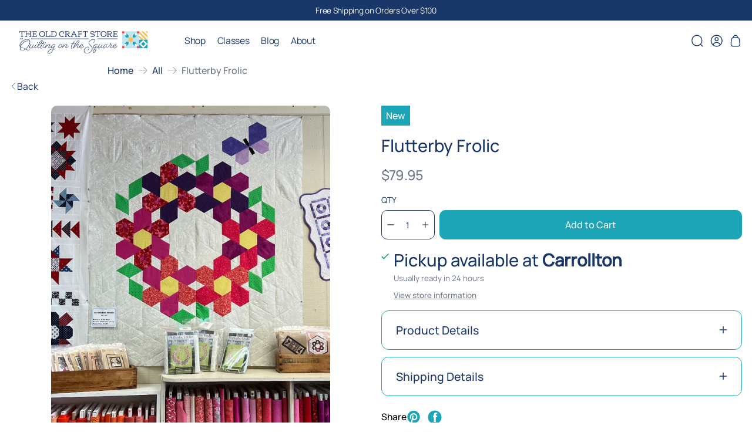

--- FILE ---
content_type: text/html; charset=utf-8
request_url: https://www.theoldcraftstore.com/products/flutterby-frolic
body_size: 50761
content:
<!doctype html>
<html class="no-js no-touch" lang="en">
  <head>
    <meta charset="utf-8">
    <meta http-equiv="cleartype" content="on">
    <meta name="robots" content="index,follow">
    <meta name="viewport" content="width=device-width,initial-scale=1">
    <meta name="theme-color" content="#ffffff">
    <link rel="canonical" href="https://www.theoldcraftstore.com/products/flutterby-frolic"><title>Flutterby Frolic - The Old Craft Store
    </title>

    <!-- DNS prefetches -->
    <link rel="dns-prefetch" href="https://cdn.shopify.com">
    <link rel="dns-prefetch" href="https://fonts.shopify.com">
    <link rel="dns-prefetch" href="https://monorail-edge.shopifysvc.com">
    <link rel="dns-prefetch" href="https://ajax.googleapis.com">

    
      <link rel="dns-prefetch" href="https://productreviews.shopifycdn.com">
    

    <!-- Preconnects -->
    <link rel="preconnect" href="https://cdn.shopify.com" crossorigin>
    <link rel="preconnect" href="https://fonts.shopify.com" crossorigin>
    <link rel="preconnect" href="https://monorail-edge.shopifysvc.com">
    <link rel="preconnect" href="https://ajax.googleapis.com">

    
      <link rel="preconnect" href="https://productreviews.shopifycdn.com">
    

    <!-- Preloads -->
    <!-- Preload CSS -->
    <link rel="preload" href="//www.theoldcraftstore.com/cdn/shop/t/24/assets/fancybox.css?v=30466120580444283401749156363" as="style">
    <link rel="preload" href="//www.theoldcraftstore.com/cdn/shop/t/24/assets/styles.css?v=87002941429672903951754402272" as="style">

    <!-- Preload JS -->
    <link rel="preload" href="https://ajax.googleapis.com/ajax/libs/jquery/3.6.0/jquery.min.js" as="script">
    <link rel="preload" href="//www.theoldcraftstore.com/cdn/shop/t/24/assets/vendors.js?v=145743492478977494181749156363" as="script">
    <link rel="preload" href="//www.theoldcraftstore.com/cdn/shop/t/24/assets/utilities.js?v=116844441625149084681750685360" as="script">
    <link rel="preload" href="//www.theoldcraftstore.com/cdn/shop/t/24/assets/app.js?v=81468990064551775841749156362" as="script">

    

    


    <!-- CSS -->
    <link rel="stylesheet" href="//www.theoldcraftstore.com/cdn/shop/t/24/assets/fancybox.css?v=30466120580444283401749156363">
    <link rel="stylesheet" href="//www.theoldcraftstore.com/cdn/shop/t/24/assets/styles.css?v=87002941429672903951754402272">

    <link rel="stylesheet" href="//www.theoldcraftstore.com/cdn/shop/t/24/assets/custom.css?v=17202209484504869261751650406">
    
    <script>
      window.Theme = window.Theme || {};
      window.Theme.version = '3.0.0';
      window.Theme.name = 'Ultimate';
    </script>
    

    <script src="https://ajax.googleapis.com/ajax/libs/jquery/3.6.0/jquery.min.js"></script>
    <script src="//www.theoldcraftstore.com/cdn/shop/t/24/assets/vendors.js?v=145743492478977494181749156363" defer></script>
    <script src="//www.theoldcraftstore.com/cdn/shop/t/24/assets/utilities.js?v=116844441625149084681750685360" defer></script>
    <script src="//www.theoldcraftstore.com/cdn/shop/t/24/assets/app.js?v=81468990064551775841749156362" defer></script><script>
      

Shopify = window.Shopify || {};


window.theme = {
  info: {
    name: window.Theme.name,
    version: window.Theme.version
  }
}


Currency = window.Currency || {};
Currency.show_multiple_currencies = false;
Currency.presentment_currency = "USD";
Currency.default_currency = "USD";
Currency.display_format = "money_format";
Currency.money_format = "${{amount}}";
Currency.money_format_no_currency = "${{amount}}";
Currency.money_format_currency = "${{amount}} USD";
Currency.native_multi_currency = false;
Currency.iso_code = "USD";
Currency.symbol = "$";




Window.theme = {};
Window.theme.allCountryOptionTags = "\u003coption value=\"United States\" data-provinces=\"[[\u0026quot;Alabama\u0026quot;,\u0026quot;Alabama\u0026quot;],[\u0026quot;Alaska\u0026quot;,\u0026quot;Alaska\u0026quot;],[\u0026quot;American Samoa\u0026quot;,\u0026quot;American Samoa\u0026quot;],[\u0026quot;Arizona\u0026quot;,\u0026quot;Arizona\u0026quot;],[\u0026quot;Arkansas\u0026quot;,\u0026quot;Arkansas\u0026quot;],[\u0026quot;Armed Forces Americas\u0026quot;,\u0026quot;Armed Forces Americas\u0026quot;],[\u0026quot;Armed Forces Europe\u0026quot;,\u0026quot;Armed Forces Europe\u0026quot;],[\u0026quot;Armed Forces Pacific\u0026quot;,\u0026quot;Armed Forces Pacific\u0026quot;],[\u0026quot;California\u0026quot;,\u0026quot;California\u0026quot;],[\u0026quot;Colorado\u0026quot;,\u0026quot;Colorado\u0026quot;],[\u0026quot;Connecticut\u0026quot;,\u0026quot;Connecticut\u0026quot;],[\u0026quot;Delaware\u0026quot;,\u0026quot;Delaware\u0026quot;],[\u0026quot;District of Columbia\u0026quot;,\u0026quot;Washington DC\u0026quot;],[\u0026quot;Federated States of Micronesia\u0026quot;,\u0026quot;Micronesia\u0026quot;],[\u0026quot;Florida\u0026quot;,\u0026quot;Florida\u0026quot;],[\u0026quot;Georgia\u0026quot;,\u0026quot;Georgia\u0026quot;],[\u0026quot;Guam\u0026quot;,\u0026quot;Guam\u0026quot;],[\u0026quot;Hawaii\u0026quot;,\u0026quot;Hawaii\u0026quot;],[\u0026quot;Idaho\u0026quot;,\u0026quot;Idaho\u0026quot;],[\u0026quot;Illinois\u0026quot;,\u0026quot;Illinois\u0026quot;],[\u0026quot;Indiana\u0026quot;,\u0026quot;Indiana\u0026quot;],[\u0026quot;Iowa\u0026quot;,\u0026quot;Iowa\u0026quot;],[\u0026quot;Kansas\u0026quot;,\u0026quot;Kansas\u0026quot;],[\u0026quot;Kentucky\u0026quot;,\u0026quot;Kentucky\u0026quot;],[\u0026quot;Louisiana\u0026quot;,\u0026quot;Louisiana\u0026quot;],[\u0026quot;Maine\u0026quot;,\u0026quot;Maine\u0026quot;],[\u0026quot;Marshall Islands\u0026quot;,\u0026quot;Marshall Islands\u0026quot;],[\u0026quot;Maryland\u0026quot;,\u0026quot;Maryland\u0026quot;],[\u0026quot;Massachusetts\u0026quot;,\u0026quot;Massachusetts\u0026quot;],[\u0026quot;Michigan\u0026quot;,\u0026quot;Michigan\u0026quot;],[\u0026quot;Minnesota\u0026quot;,\u0026quot;Minnesota\u0026quot;],[\u0026quot;Mississippi\u0026quot;,\u0026quot;Mississippi\u0026quot;],[\u0026quot;Missouri\u0026quot;,\u0026quot;Missouri\u0026quot;],[\u0026quot;Montana\u0026quot;,\u0026quot;Montana\u0026quot;],[\u0026quot;Nebraska\u0026quot;,\u0026quot;Nebraska\u0026quot;],[\u0026quot;Nevada\u0026quot;,\u0026quot;Nevada\u0026quot;],[\u0026quot;New Hampshire\u0026quot;,\u0026quot;New Hampshire\u0026quot;],[\u0026quot;New Jersey\u0026quot;,\u0026quot;New Jersey\u0026quot;],[\u0026quot;New Mexico\u0026quot;,\u0026quot;New Mexico\u0026quot;],[\u0026quot;New York\u0026quot;,\u0026quot;New York\u0026quot;],[\u0026quot;North Carolina\u0026quot;,\u0026quot;North Carolina\u0026quot;],[\u0026quot;North Dakota\u0026quot;,\u0026quot;North Dakota\u0026quot;],[\u0026quot;Northern Mariana Islands\u0026quot;,\u0026quot;Northern Mariana Islands\u0026quot;],[\u0026quot;Ohio\u0026quot;,\u0026quot;Ohio\u0026quot;],[\u0026quot;Oklahoma\u0026quot;,\u0026quot;Oklahoma\u0026quot;],[\u0026quot;Oregon\u0026quot;,\u0026quot;Oregon\u0026quot;],[\u0026quot;Palau\u0026quot;,\u0026quot;Palau\u0026quot;],[\u0026quot;Pennsylvania\u0026quot;,\u0026quot;Pennsylvania\u0026quot;],[\u0026quot;Puerto Rico\u0026quot;,\u0026quot;Puerto Rico\u0026quot;],[\u0026quot;Rhode Island\u0026quot;,\u0026quot;Rhode Island\u0026quot;],[\u0026quot;South Carolina\u0026quot;,\u0026quot;South Carolina\u0026quot;],[\u0026quot;South Dakota\u0026quot;,\u0026quot;South Dakota\u0026quot;],[\u0026quot;Tennessee\u0026quot;,\u0026quot;Tennessee\u0026quot;],[\u0026quot;Texas\u0026quot;,\u0026quot;Texas\u0026quot;],[\u0026quot;Utah\u0026quot;,\u0026quot;Utah\u0026quot;],[\u0026quot;Vermont\u0026quot;,\u0026quot;Vermont\u0026quot;],[\u0026quot;Virgin Islands\u0026quot;,\u0026quot;U.S. Virgin Islands\u0026quot;],[\u0026quot;Virginia\u0026quot;,\u0026quot;Virginia\u0026quot;],[\u0026quot;Washington\u0026quot;,\u0026quot;Washington\u0026quot;],[\u0026quot;West Virginia\u0026quot;,\u0026quot;West Virginia\u0026quot;],[\u0026quot;Wisconsin\u0026quot;,\u0026quot;Wisconsin\u0026quot;],[\u0026quot;Wyoming\u0026quot;,\u0026quot;Wyoming\u0026quot;]]\"\u003eUnited States\u003c\/option\u003e\n\u003coption value=\"---\" data-provinces=\"[]\"\u003e---\u003c\/option\u003e\n\u003coption value=\"Afghanistan\" data-provinces=\"[]\"\u003eAfghanistan\u003c\/option\u003e\n\u003coption value=\"Aland Islands\" data-provinces=\"[]\"\u003eÅland Islands\u003c\/option\u003e\n\u003coption value=\"Albania\" data-provinces=\"[]\"\u003eAlbania\u003c\/option\u003e\n\u003coption value=\"Algeria\" data-provinces=\"[]\"\u003eAlgeria\u003c\/option\u003e\n\u003coption value=\"Andorra\" data-provinces=\"[]\"\u003eAndorra\u003c\/option\u003e\n\u003coption value=\"Angola\" data-provinces=\"[]\"\u003eAngola\u003c\/option\u003e\n\u003coption value=\"Anguilla\" data-provinces=\"[]\"\u003eAnguilla\u003c\/option\u003e\n\u003coption value=\"Antigua And Barbuda\" data-provinces=\"[]\"\u003eAntigua \u0026 Barbuda\u003c\/option\u003e\n\u003coption value=\"Argentina\" data-provinces=\"[[\u0026quot;Buenos Aires\u0026quot;,\u0026quot;Buenos Aires Province\u0026quot;],[\u0026quot;Catamarca\u0026quot;,\u0026quot;Catamarca\u0026quot;],[\u0026quot;Chaco\u0026quot;,\u0026quot;Chaco\u0026quot;],[\u0026quot;Chubut\u0026quot;,\u0026quot;Chubut\u0026quot;],[\u0026quot;Ciudad Autónoma de Buenos Aires\u0026quot;,\u0026quot;Buenos Aires (Autonomous City)\u0026quot;],[\u0026quot;Corrientes\u0026quot;,\u0026quot;Corrientes\u0026quot;],[\u0026quot;Córdoba\u0026quot;,\u0026quot;Córdoba\u0026quot;],[\u0026quot;Entre Ríos\u0026quot;,\u0026quot;Entre Ríos\u0026quot;],[\u0026quot;Formosa\u0026quot;,\u0026quot;Formosa\u0026quot;],[\u0026quot;Jujuy\u0026quot;,\u0026quot;Jujuy\u0026quot;],[\u0026quot;La Pampa\u0026quot;,\u0026quot;La Pampa\u0026quot;],[\u0026quot;La Rioja\u0026quot;,\u0026quot;La Rioja\u0026quot;],[\u0026quot;Mendoza\u0026quot;,\u0026quot;Mendoza\u0026quot;],[\u0026quot;Misiones\u0026quot;,\u0026quot;Misiones\u0026quot;],[\u0026quot;Neuquén\u0026quot;,\u0026quot;Neuquén\u0026quot;],[\u0026quot;Río Negro\u0026quot;,\u0026quot;Río Negro\u0026quot;],[\u0026quot;Salta\u0026quot;,\u0026quot;Salta\u0026quot;],[\u0026quot;San Juan\u0026quot;,\u0026quot;San Juan\u0026quot;],[\u0026quot;San Luis\u0026quot;,\u0026quot;San Luis\u0026quot;],[\u0026quot;Santa Cruz\u0026quot;,\u0026quot;Santa Cruz\u0026quot;],[\u0026quot;Santa Fe\u0026quot;,\u0026quot;Santa Fe\u0026quot;],[\u0026quot;Santiago Del Estero\u0026quot;,\u0026quot;Santiago del Estero\u0026quot;],[\u0026quot;Tierra Del Fuego\u0026quot;,\u0026quot;Tierra del Fuego\u0026quot;],[\u0026quot;Tucumán\u0026quot;,\u0026quot;Tucumán\u0026quot;]]\"\u003eArgentina\u003c\/option\u003e\n\u003coption value=\"Armenia\" data-provinces=\"[]\"\u003eArmenia\u003c\/option\u003e\n\u003coption value=\"Aruba\" data-provinces=\"[]\"\u003eAruba\u003c\/option\u003e\n\u003coption value=\"Ascension Island\" data-provinces=\"[]\"\u003eAscension Island\u003c\/option\u003e\n\u003coption value=\"Australia\" data-provinces=\"[[\u0026quot;Australian Capital Territory\u0026quot;,\u0026quot;Australian Capital Territory\u0026quot;],[\u0026quot;New South Wales\u0026quot;,\u0026quot;New South Wales\u0026quot;],[\u0026quot;Northern Territory\u0026quot;,\u0026quot;Northern Territory\u0026quot;],[\u0026quot;Queensland\u0026quot;,\u0026quot;Queensland\u0026quot;],[\u0026quot;South Australia\u0026quot;,\u0026quot;South Australia\u0026quot;],[\u0026quot;Tasmania\u0026quot;,\u0026quot;Tasmania\u0026quot;],[\u0026quot;Victoria\u0026quot;,\u0026quot;Victoria\u0026quot;],[\u0026quot;Western Australia\u0026quot;,\u0026quot;Western Australia\u0026quot;]]\"\u003eAustralia\u003c\/option\u003e\n\u003coption value=\"Austria\" data-provinces=\"[]\"\u003eAustria\u003c\/option\u003e\n\u003coption value=\"Azerbaijan\" data-provinces=\"[]\"\u003eAzerbaijan\u003c\/option\u003e\n\u003coption value=\"Bahamas\" data-provinces=\"[]\"\u003eBahamas\u003c\/option\u003e\n\u003coption value=\"Bahrain\" data-provinces=\"[]\"\u003eBahrain\u003c\/option\u003e\n\u003coption value=\"Bangladesh\" data-provinces=\"[]\"\u003eBangladesh\u003c\/option\u003e\n\u003coption value=\"Barbados\" data-provinces=\"[]\"\u003eBarbados\u003c\/option\u003e\n\u003coption value=\"Belarus\" data-provinces=\"[]\"\u003eBelarus\u003c\/option\u003e\n\u003coption value=\"Belgium\" data-provinces=\"[]\"\u003eBelgium\u003c\/option\u003e\n\u003coption value=\"Belize\" data-provinces=\"[]\"\u003eBelize\u003c\/option\u003e\n\u003coption value=\"Benin\" data-provinces=\"[]\"\u003eBenin\u003c\/option\u003e\n\u003coption value=\"Bermuda\" data-provinces=\"[]\"\u003eBermuda\u003c\/option\u003e\n\u003coption value=\"Bhutan\" data-provinces=\"[]\"\u003eBhutan\u003c\/option\u003e\n\u003coption value=\"Bolivia\" data-provinces=\"[]\"\u003eBolivia\u003c\/option\u003e\n\u003coption value=\"Bosnia And Herzegovina\" data-provinces=\"[]\"\u003eBosnia \u0026 Herzegovina\u003c\/option\u003e\n\u003coption value=\"Botswana\" data-provinces=\"[]\"\u003eBotswana\u003c\/option\u003e\n\u003coption value=\"Brazil\" data-provinces=\"[[\u0026quot;Acre\u0026quot;,\u0026quot;Acre\u0026quot;],[\u0026quot;Alagoas\u0026quot;,\u0026quot;Alagoas\u0026quot;],[\u0026quot;Amapá\u0026quot;,\u0026quot;Amapá\u0026quot;],[\u0026quot;Amazonas\u0026quot;,\u0026quot;Amazonas\u0026quot;],[\u0026quot;Bahia\u0026quot;,\u0026quot;Bahia\u0026quot;],[\u0026quot;Ceará\u0026quot;,\u0026quot;Ceará\u0026quot;],[\u0026quot;Distrito Federal\u0026quot;,\u0026quot;Federal District\u0026quot;],[\u0026quot;Espírito Santo\u0026quot;,\u0026quot;Espírito Santo\u0026quot;],[\u0026quot;Goiás\u0026quot;,\u0026quot;Goiás\u0026quot;],[\u0026quot;Maranhão\u0026quot;,\u0026quot;Maranhão\u0026quot;],[\u0026quot;Mato Grosso\u0026quot;,\u0026quot;Mato Grosso\u0026quot;],[\u0026quot;Mato Grosso do Sul\u0026quot;,\u0026quot;Mato Grosso do Sul\u0026quot;],[\u0026quot;Minas Gerais\u0026quot;,\u0026quot;Minas Gerais\u0026quot;],[\u0026quot;Paraná\u0026quot;,\u0026quot;Paraná\u0026quot;],[\u0026quot;Paraíba\u0026quot;,\u0026quot;Paraíba\u0026quot;],[\u0026quot;Pará\u0026quot;,\u0026quot;Pará\u0026quot;],[\u0026quot;Pernambuco\u0026quot;,\u0026quot;Pernambuco\u0026quot;],[\u0026quot;Piauí\u0026quot;,\u0026quot;Piauí\u0026quot;],[\u0026quot;Rio Grande do Norte\u0026quot;,\u0026quot;Rio Grande do Norte\u0026quot;],[\u0026quot;Rio Grande do Sul\u0026quot;,\u0026quot;Rio Grande do Sul\u0026quot;],[\u0026quot;Rio de Janeiro\u0026quot;,\u0026quot;Rio de Janeiro\u0026quot;],[\u0026quot;Rondônia\u0026quot;,\u0026quot;Rondônia\u0026quot;],[\u0026quot;Roraima\u0026quot;,\u0026quot;Roraima\u0026quot;],[\u0026quot;Santa Catarina\u0026quot;,\u0026quot;Santa Catarina\u0026quot;],[\u0026quot;Sergipe\u0026quot;,\u0026quot;Sergipe\u0026quot;],[\u0026quot;São Paulo\u0026quot;,\u0026quot;São Paulo\u0026quot;],[\u0026quot;Tocantins\u0026quot;,\u0026quot;Tocantins\u0026quot;]]\"\u003eBrazil\u003c\/option\u003e\n\u003coption value=\"British Indian Ocean Territory\" data-provinces=\"[]\"\u003eBritish Indian Ocean Territory\u003c\/option\u003e\n\u003coption value=\"Virgin Islands, British\" data-provinces=\"[]\"\u003eBritish Virgin Islands\u003c\/option\u003e\n\u003coption value=\"Brunei\" data-provinces=\"[]\"\u003eBrunei\u003c\/option\u003e\n\u003coption value=\"Bulgaria\" data-provinces=\"[]\"\u003eBulgaria\u003c\/option\u003e\n\u003coption value=\"Burkina Faso\" data-provinces=\"[]\"\u003eBurkina Faso\u003c\/option\u003e\n\u003coption value=\"Burundi\" data-provinces=\"[]\"\u003eBurundi\u003c\/option\u003e\n\u003coption value=\"Cambodia\" data-provinces=\"[]\"\u003eCambodia\u003c\/option\u003e\n\u003coption value=\"Republic of Cameroon\" data-provinces=\"[]\"\u003eCameroon\u003c\/option\u003e\n\u003coption value=\"Canada\" data-provinces=\"[[\u0026quot;Alberta\u0026quot;,\u0026quot;Alberta\u0026quot;],[\u0026quot;British Columbia\u0026quot;,\u0026quot;British Columbia\u0026quot;],[\u0026quot;Manitoba\u0026quot;,\u0026quot;Manitoba\u0026quot;],[\u0026quot;New Brunswick\u0026quot;,\u0026quot;New Brunswick\u0026quot;],[\u0026quot;Newfoundland and Labrador\u0026quot;,\u0026quot;Newfoundland and Labrador\u0026quot;],[\u0026quot;Northwest Territories\u0026quot;,\u0026quot;Northwest Territories\u0026quot;],[\u0026quot;Nova Scotia\u0026quot;,\u0026quot;Nova Scotia\u0026quot;],[\u0026quot;Nunavut\u0026quot;,\u0026quot;Nunavut\u0026quot;],[\u0026quot;Ontario\u0026quot;,\u0026quot;Ontario\u0026quot;],[\u0026quot;Prince Edward Island\u0026quot;,\u0026quot;Prince Edward Island\u0026quot;],[\u0026quot;Quebec\u0026quot;,\u0026quot;Quebec\u0026quot;],[\u0026quot;Saskatchewan\u0026quot;,\u0026quot;Saskatchewan\u0026quot;],[\u0026quot;Yukon\u0026quot;,\u0026quot;Yukon\u0026quot;]]\"\u003eCanada\u003c\/option\u003e\n\u003coption value=\"Cape Verde\" data-provinces=\"[]\"\u003eCape Verde\u003c\/option\u003e\n\u003coption value=\"Caribbean Netherlands\" data-provinces=\"[]\"\u003eCaribbean Netherlands\u003c\/option\u003e\n\u003coption value=\"Cayman Islands\" data-provinces=\"[]\"\u003eCayman Islands\u003c\/option\u003e\n\u003coption value=\"Central African Republic\" data-provinces=\"[]\"\u003eCentral African Republic\u003c\/option\u003e\n\u003coption value=\"Chad\" data-provinces=\"[]\"\u003eChad\u003c\/option\u003e\n\u003coption value=\"Chile\" data-provinces=\"[[\u0026quot;Antofagasta\u0026quot;,\u0026quot;Antofagasta\u0026quot;],[\u0026quot;Araucanía\u0026quot;,\u0026quot;Araucanía\u0026quot;],[\u0026quot;Arica and Parinacota\u0026quot;,\u0026quot;Arica y Parinacota\u0026quot;],[\u0026quot;Atacama\u0026quot;,\u0026quot;Atacama\u0026quot;],[\u0026quot;Aysén\u0026quot;,\u0026quot;Aysén\u0026quot;],[\u0026quot;Biobío\u0026quot;,\u0026quot;Bío Bío\u0026quot;],[\u0026quot;Coquimbo\u0026quot;,\u0026quot;Coquimbo\u0026quot;],[\u0026quot;Los Lagos\u0026quot;,\u0026quot;Los Lagos\u0026quot;],[\u0026quot;Los Ríos\u0026quot;,\u0026quot;Los Ríos\u0026quot;],[\u0026quot;Magallanes\u0026quot;,\u0026quot;Magallanes Region\u0026quot;],[\u0026quot;Maule\u0026quot;,\u0026quot;Maule\u0026quot;],[\u0026quot;O\u0026#39;Higgins\u0026quot;,\u0026quot;Libertador General Bernardo O’Higgins\u0026quot;],[\u0026quot;Santiago\u0026quot;,\u0026quot;Santiago Metropolitan\u0026quot;],[\u0026quot;Tarapacá\u0026quot;,\u0026quot;Tarapacá\u0026quot;],[\u0026quot;Valparaíso\u0026quot;,\u0026quot;Valparaíso\u0026quot;],[\u0026quot;Ñuble\u0026quot;,\u0026quot;Ñuble\u0026quot;]]\"\u003eChile\u003c\/option\u003e\n\u003coption value=\"China\" data-provinces=\"[[\u0026quot;Anhui\u0026quot;,\u0026quot;Anhui\u0026quot;],[\u0026quot;Beijing\u0026quot;,\u0026quot;Beijing\u0026quot;],[\u0026quot;Chongqing\u0026quot;,\u0026quot;Chongqing\u0026quot;],[\u0026quot;Fujian\u0026quot;,\u0026quot;Fujian\u0026quot;],[\u0026quot;Gansu\u0026quot;,\u0026quot;Gansu\u0026quot;],[\u0026quot;Guangdong\u0026quot;,\u0026quot;Guangdong\u0026quot;],[\u0026quot;Guangxi\u0026quot;,\u0026quot;Guangxi\u0026quot;],[\u0026quot;Guizhou\u0026quot;,\u0026quot;Guizhou\u0026quot;],[\u0026quot;Hainan\u0026quot;,\u0026quot;Hainan\u0026quot;],[\u0026quot;Hebei\u0026quot;,\u0026quot;Hebei\u0026quot;],[\u0026quot;Heilongjiang\u0026quot;,\u0026quot;Heilongjiang\u0026quot;],[\u0026quot;Henan\u0026quot;,\u0026quot;Henan\u0026quot;],[\u0026quot;Hubei\u0026quot;,\u0026quot;Hubei\u0026quot;],[\u0026quot;Hunan\u0026quot;,\u0026quot;Hunan\u0026quot;],[\u0026quot;Inner Mongolia\u0026quot;,\u0026quot;Inner Mongolia\u0026quot;],[\u0026quot;Jiangsu\u0026quot;,\u0026quot;Jiangsu\u0026quot;],[\u0026quot;Jiangxi\u0026quot;,\u0026quot;Jiangxi\u0026quot;],[\u0026quot;Jilin\u0026quot;,\u0026quot;Jilin\u0026quot;],[\u0026quot;Liaoning\u0026quot;,\u0026quot;Liaoning\u0026quot;],[\u0026quot;Ningxia\u0026quot;,\u0026quot;Ningxia\u0026quot;],[\u0026quot;Qinghai\u0026quot;,\u0026quot;Qinghai\u0026quot;],[\u0026quot;Shaanxi\u0026quot;,\u0026quot;Shaanxi\u0026quot;],[\u0026quot;Shandong\u0026quot;,\u0026quot;Shandong\u0026quot;],[\u0026quot;Shanghai\u0026quot;,\u0026quot;Shanghai\u0026quot;],[\u0026quot;Shanxi\u0026quot;,\u0026quot;Shanxi\u0026quot;],[\u0026quot;Sichuan\u0026quot;,\u0026quot;Sichuan\u0026quot;],[\u0026quot;Tianjin\u0026quot;,\u0026quot;Tianjin\u0026quot;],[\u0026quot;Xinjiang\u0026quot;,\u0026quot;Xinjiang\u0026quot;],[\u0026quot;Xizang\u0026quot;,\u0026quot;Tibet\u0026quot;],[\u0026quot;Yunnan\u0026quot;,\u0026quot;Yunnan\u0026quot;],[\u0026quot;Zhejiang\u0026quot;,\u0026quot;Zhejiang\u0026quot;]]\"\u003eChina\u003c\/option\u003e\n\u003coption value=\"Christmas Island\" data-provinces=\"[]\"\u003eChristmas Island\u003c\/option\u003e\n\u003coption value=\"Cocos (Keeling) Islands\" data-provinces=\"[]\"\u003eCocos (Keeling) Islands\u003c\/option\u003e\n\u003coption value=\"Colombia\" data-provinces=\"[[\u0026quot;Amazonas\u0026quot;,\u0026quot;Amazonas\u0026quot;],[\u0026quot;Antioquia\u0026quot;,\u0026quot;Antioquia\u0026quot;],[\u0026quot;Arauca\u0026quot;,\u0026quot;Arauca\u0026quot;],[\u0026quot;Atlántico\u0026quot;,\u0026quot;Atlántico\u0026quot;],[\u0026quot;Bogotá, D.C.\u0026quot;,\u0026quot;Capital District\u0026quot;],[\u0026quot;Bolívar\u0026quot;,\u0026quot;Bolívar\u0026quot;],[\u0026quot;Boyacá\u0026quot;,\u0026quot;Boyacá\u0026quot;],[\u0026quot;Caldas\u0026quot;,\u0026quot;Caldas\u0026quot;],[\u0026quot;Caquetá\u0026quot;,\u0026quot;Caquetá\u0026quot;],[\u0026quot;Casanare\u0026quot;,\u0026quot;Casanare\u0026quot;],[\u0026quot;Cauca\u0026quot;,\u0026quot;Cauca\u0026quot;],[\u0026quot;Cesar\u0026quot;,\u0026quot;Cesar\u0026quot;],[\u0026quot;Chocó\u0026quot;,\u0026quot;Chocó\u0026quot;],[\u0026quot;Cundinamarca\u0026quot;,\u0026quot;Cundinamarca\u0026quot;],[\u0026quot;Córdoba\u0026quot;,\u0026quot;Córdoba\u0026quot;],[\u0026quot;Guainía\u0026quot;,\u0026quot;Guainía\u0026quot;],[\u0026quot;Guaviare\u0026quot;,\u0026quot;Guaviare\u0026quot;],[\u0026quot;Huila\u0026quot;,\u0026quot;Huila\u0026quot;],[\u0026quot;La Guajira\u0026quot;,\u0026quot;La Guajira\u0026quot;],[\u0026quot;Magdalena\u0026quot;,\u0026quot;Magdalena\u0026quot;],[\u0026quot;Meta\u0026quot;,\u0026quot;Meta\u0026quot;],[\u0026quot;Nariño\u0026quot;,\u0026quot;Nariño\u0026quot;],[\u0026quot;Norte de Santander\u0026quot;,\u0026quot;Norte de Santander\u0026quot;],[\u0026quot;Putumayo\u0026quot;,\u0026quot;Putumayo\u0026quot;],[\u0026quot;Quindío\u0026quot;,\u0026quot;Quindío\u0026quot;],[\u0026quot;Risaralda\u0026quot;,\u0026quot;Risaralda\u0026quot;],[\u0026quot;San Andrés, Providencia y Santa Catalina\u0026quot;,\u0026quot;San Andrés \\u0026 Providencia\u0026quot;],[\u0026quot;Santander\u0026quot;,\u0026quot;Santander\u0026quot;],[\u0026quot;Sucre\u0026quot;,\u0026quot;Sucre\u0026quot;],[\u0026quot;Tolima\u0026quot;,\u0026quot;Tolima\u0026quot;],[\u0026quot;Valle del Cauca\u0026quot;,\u0026quot;Valle del Cauca\u0026quot;],[\u0026quot;Vaupés\u0026quot;,\u0026quot;Vaupés\u0026quot;],[\u0026quot;Vichada\u0026quot;,\u0026quot;Vichada\u0026quot;]]\"\u003eColombia\u003c\/option\u003e\n\u003coption value=\"Comoros\" data-provinces=\"[]\"\u003eComoros\u003c\/option\u003e\n\u003coption value=\"Congo\" data-provinces=\"[]\"\u003eCongo - Brazzaville\u003c\/option\u003e\n\u003coption value=\"Congo, The Democratic Republic Of The\" data-provinces=\"[]\"\u003eCongo - Kinshasa\u003c\/option\u003e\n\u003coption value=\"Cook Islands\" data-provinces=\"[]\"\u003eCook Islands\u003c\/option\u003e\n\u003coption value=\"Costa Rica\" data-provinces=\"[[\u0026quot;Alajuela\u0026quot;,\u0026quot;Alajuela\u0026quot;],[\u0026quot;Cartago\u0026quot;,\u0026quot;Cartago\u0026quot;],[\u0026quot;Guanacaste\u0026quot;,\u0026quot;Guanacaste\u0026quot;],[\u0026quot;Heredia\u0026quot;,\u0026quot;Heredia\u0026quot;],[\u0026quot;Limón\u0026quot;,\u0026quot;Limón\u0026quot;],[\u0026quot;Puntarenas\u0026quot;,\u0026quot;Puntarenas\u0026quot;],[\u0026quot;San José\u0026quot;,\u0026quot;San José\u0026quot;]]\"\u003eCosta Rica\u003c\/option\u003e\n\u003coption value=\"Croatia\" data-provinces=\"[]\"\u003eCroatia\u003c\/option\u003e\n\u003coption value=\"Curaçao\" data-provinces=\"[]\"\u003eCuraçao\u003c\/option\u003e\n\u003coption value=\"Cyprus\" data-provinces=\"[]\"\u003eCyprus\u003c\/option\u003e\n\u003coption value=\"Czech Republic\" data-provinces=\"[]\"\u003eCzechia\u003c\/option\u003e\n\u003coption value=\"Côte d'Ivoire\" data-provinces=\"[]\"\u003eCôte d’Ivoire\u003c\/option\u003e\n\u003coption value=\"Denmark\" data-provinces=\"[]\"\u003eDenmark\u003c\/option\u003e\n\u003coption value=\"Djibouti\" data-provinces=\"[]\"\u003eDjibouti\u003c\/option\u003e\n\u003coption value=\"Dominica\" data-provinces=\"[]\"\u003eDominica\u003c\/option\u003e\n\u003coption value=\"Dominican Republic\" data-provinces=\"[]\"\u003eDominican Republic\u003c\/option\u003e\n\u003coption value=\"Ecuador\" data-provinces=\"[]\"\u003eEcuador\u003c\/option\u003e\n\u003coption value=\"Egypt\" data-provinces=\"[[\u0026quot;6th of October\u0026quot;,\u0026quot;6th of October\u0026quot;],[\u0026quot;Al Sharqia\u0026quot;,\u0026quot;Al Sharqia\u0026quot;],[\u0026quot;Alexandria\u0026quot;,\u0026quot;Alexandria\u0026quot;],[\u0026quot;Aswan\u0026quot;,\u0026quot;Aswan\u0026quot;],[\u0026quot;Asyut\u0026quot;,\u0026quot;Asyut\u0026quot;],[\u0026quot;Beheira\u0026quot;,\u0026quot;Beheira\u0026quot;],[\u0026quot;Beni Suef\u0026quot;,\u0026quot;Beni Suef\u0026quot;],[\u0026quot;Cairo\u0026quot;,\u0026quot;Cairo\u0026quot;],[\u0026quot;Dakahlia\u0026quot;,\u0026quot;Dakahlia\u0026quot;],[\u0026quot;Damietta\u0026quot;,\u0026quot;Damietta\u0026quot;],[\u0026quot;Faiyum\u0026quot;,\u0026quot;Faiyum\u0026quot;],[\u0026quot;Gharbia\u0026quot;,\u0026quot;Gharbia\u0026quot;],[\u0026quot;Giza\u0026quot;,\u0026quot;Giza\u0026quot;],[\u0026quot;Helwan\u0026quot;,\u0026quot;Helwan\u0026quot;],[\u0026quot;Ismailia\u0026quot;,\u0026quot;Ismailia\u0026quot;],[\u0026quot;Kafr el-Sheikh\u0026quot;,\u0026quot;Kafr el-Sheikh\u0026quot;],[\u0026quot;Luxor\u0026quot;,\u0026quot;Luxor\u0026quot;],[\u0026quot;Matrouh\u0026quot;,\u0026quot;Matrouh\u0026quot;],[\u0026quot;Minya\u0026quot;,\u0026quot;Minya\u0026quot;],[\u0026quot;Monufia\u0026quot;,\u0026quot;Monufia\u0026quot;],[\u0026quot;New Valley\u0026quot;,\u0026quot;New Valley\u0026quot;],[\u0026quot;North Sinai\u0026quot;,\u0026quot;North Sinai\u0026quot;],[\u0026quot;Port Said\u0026quot;,\u0026quot;Port Said\u0026quot;],[\u0026quot;Qalyubia\u0026quot;,\u0026quot;Qalyubia\u0026quot;],[\u0026quot;Qena\u0026quot;,\u0026quot;Qena\u0026quot;],[\u0026quot;Red Sea\u0026quot;,\u0026quot;Red Sea\u0026quot;],[\u0026quot;Sohag\u0026quot;,\u0026quot;Sohag\u0026quot;],[\u0026quot;South Sinai\u0026quot;,\u0026quot;South Sinai\u0026quot;],[\u0026quot;Suez\u0026quot;,\u0026quot;Suez\u0026quot;]]\"\u003eEgypt\u003c\/option\u003e\n\u003coption value=\"El Salvador\" data-provinces=\"[[\u0026quot;Ahuachapán\u0026quot;,\u0026quot;Ahuachapán\u0026quot;],[\u0026quot;Cabañas\u0026quot;,\u0026quot;Cabañas\u0026quot;],[\u0026quot;Chalatenango\u0026quot;,\u0026quot;Chalatenango\u0026quot;],[\u0026quot;Cuscatlán\u0026quot;,\u0026quot;Cuscatlán\u0026quot;],[\u0026quot;La Libertad\u0026quot;,\u0026quot;La Libertad\u0026quot;],[\u0026quot;La Paz\u0026quot;,\u0026quot;La Paz\u0026quot;],[\u0026quot;La Unión\u0026quot;,\u0026quot;La Unión\u0026quot;],[\u0026quot;Morazán\u0026quot;,\u0026quot;Morazán\u0026quot;],[\u0026quot;San Miguel\u0026quot;,\u0026quot;San Miguel\u0026quot;],[\u0026quot;San Salvador\u0026quot;,\u0026quot;San Salvador\u0026quot;],[\u0026quot;San Vicente\u0026quot;,\u0026quot;San Vicente\u0026quot;],[\u0026quot;Santa Ana\u0026quot;,\u0026quot;Santa Ana\u0026quot;],[\u0026quot;Sonsonate\u0026quot;,\u0026quot;Sonsonate\u0026quot;],[\u0026quot;Usulután\u0026quot;,\u0026quot;Usulután\u0026quot;]]\"\u003eEl Salvador\u003c\/option\u003e\n\u003coption value=\"Equatorial Guinea\" data-provinces=\"[]\"\u003eEquatorial Guinea\u003c\/option\u003e\n\u003coption value=\"Eritrea\" data-provinces=\"[]\"\u003eEritrea\u003c\/option\u003e\n\u003coption value=\"Estonia\" data-provinces=\"[]\"\u003eEstonia\u003c\/option\u003e\n\u003coption value=\"Eswatini\" data-provinces=\"[]\"\u003eEswatini\u003c\/option\u003e\n\u003coption value=\"Ethiopia\" data-provinces=\"[]\"\u003eEthiopia\u003c\/option\u003e\n\u003coption value=\"Falkland Islands (Malvinas)\" data-provinces=\"[]\"\u003eFalkland Islands\u003c\/option\u003e\n\u003coption value=\"Faroe Islands\" data-provinces=\"[]\"\u003eFaroe Islands\u003c\/option\u003e\n\u003coption value=\"Fiji\" data-provinces=\"[]\"\u003eFiji\u003c\/option\u003e\n\u003coption value=\"Finland\" data-provinces=\"[]\"\u003eFinland\u003c\/option\u003e\n\u003coption value=\"France\" data-provinces=\"[]\"\u003eFrance\u003c\/option\u003e\n\u003coption value=\"French Guiana\" data-provinces=\"[]\"\u003eFrench Guiana\u003c\/option\u003e\n\u003coption value=\"French Polynesia\" data-provinces=\"[]\"\u003eFrench Polynesia\u003c\/option\u003e\n\u003coption value=\"French Southern Territories\" data-provinces=\"[]\"\u003eFrench Southern Territories\u003c\/option\u003e\n\u003coption value=\"Gabon\" data-provinces=\"[]\"\u003eGabon\u003c\/option\u003e\n\u003coption value=\"Gambia\" data-provinces=\"[]\"\u003eGambia\u003c\/option\u003e\n\u003coption value=\"Georgia\" data-provinces=\"[]\"\u003eGeorgia\u003c\/option\u003e\n\u003coption value=\"Germany\" data-provinces=\"[]\"\u003eGermany\u003c\/option\u003e\n\u003coption value=\"Ghana\" data-provinces=\"[]\"\u003eGhana\u003c\/option\u003e\n\u003coption value=\"Gibraltar\" data-provinces=\"[]\"\u003eGibraltar\u003c\/option\u003e\n\u003coption value=\"Greece\" data-provinces=\"[]\"\u003eGreece\u003c\/option\u003e\n\u003coption value=\"Greenland\" data-provinces=\"[]\"\u003eGreenland\u003c\/option\u003e\n\u003coption value=\"Grenada\" data-provinces=\"[]\"\u003eGrenada\u003c\/option\u003e\n\u003coption value=\"Guadeloupe\" data-provinces=\"[]\"\u003eGuadeloupe\u003c\/option\u003e\n\u003coption value=\"Guatemala\" data-provinces=\"[[\u0026quot;Alta Verapaz\u0026quot;,\u0026quot;Alta Verapaz\u0026quot;],[\u0026quot;Baja Verapaz\u0026quot;,\u0026quot;Baja Verapaz\u0026quot;],[\u0026quot;Chimaltenango\u0026quot;,\u0026quot;Chimaltenango\u0026quot;],[\u0026quot;Chiquimula\u0026quot;,\u0026quot;Chiquimula\u0026quot;],[\u0026quot;El Progreso\u0026quot;,\u0026quot;El Progreso\u0026quot;],[\u0026quot;Escuintla\u0026quot;,\u0026quot;Escuintla\u0026quot;],[\u0026quot;Guatemala\u0026quot;,\u0026quot;Guatemala\u0026quot;],[\u0026quot;Huehuetenango\u0026quot;,\u0026quot;Huehuetenango\u0026quot;],[\u0026quot;Izabal\u0026quot;,\u0026quot;Izabal\u0026quot;],[\u0026quot;Jalapa\u0026quot;,\u0026quot;Jalapa\u0026quot;],[\u0026quot;Jutiapa\u0026quot;,\u0026quot;Jutiapa\u0026quot;],[\u0026quot;Petén\u0026quot;,\u0026quot;Petén\u0026quot;],[\u0026quot;Quetzaltenango\u0026quot;,\u0026quot;Quetzaltenango\u0026quot;],[\u0026quot;Quiché\u0026quot;,\u0026quot;Quiché\u0026quot;],[\u0026quot;Retalhuleu\u0026quot;,\u0026quot;Retalhuleu\u0026quot;],[\u0026quot;Sacatepéquez\u0026quot;,\u0026quot;Sacatepéquez\u0026quot;],[\u0026quot;San Marcos\u0026quot;,\u0026quot;San Marcos\u0026quot;],[\u0026quot;Santa Rosa\u0026quot;,\u0026quot;Santa Rosa\u0026quot;],[\u0026quot;Sololá\u0026quot;,\u0026quot;Sololá\u0026quot;],[\u0026quot;Suchitepéquez\u0026quot;,\u0026quot;Suchitepéquez\u0026quot;],[\u0026quot;Totonicapán\u0026quot;,\u0026quot;Totonicapán\u0026quot;],[\u0026quot;Zacapa\u0026quot;,\u0026quot;Zacapa\u0026quot;]]\"\u003eGuatemala\u003c\/option\u003e\n\u003coption value=\"Guernsey\" data-provinces=\"[]\"\u003eGuernsey\u003c\/option\u003e\n\u003coption value=\"Guinea\" data-provinces=\"[]\"\u003eGuinea\u003c\/option\u003e\n\u003coption value=\"Guinea Bissau\" data-provinces=\"[]\"\u003eGuinea-Bissau\u003c\/option\u003e\n\u003coption value=\"Guyana\" data-provinces=\"[]\"\u003eGuyana\u003c\/option\u003e\n\u003coption value=\"Haiti\" data-provinces=\"[]\"\u003eHaiti\u003c\/option\u003e\n\u003coption value=\"Honduras\" data-provinces=\"[]\"\u003eHonduras\u003c\/option\u003e\n\u003coption value=\"Hong Kong\" data-provinces=\"[[\u0026quot;Hong Kong Island\u0026quot;,\u0026quot;Hong Kong Island\u0026quot;],[\u0026quot;Kowloon\u0026quot;,\u0026quot;Kowloon\u0026quot;],[\u0026quot;New Territories\u0026quot;,\u0026quot;New Territories\u0026quot;]]\"\u003eHong Kong SAR\u003c\/option\u003e\n\u003coption value=\"Hungary\" data-provinces=\"[]\"\u003eHungary\u003c\/option\u003e\n\u003coption value=\"Iceland\" data-provinces=\"[]\"\u003eIceland\u003c\/option\u003e\n\u003coption value=\"India\" data-provinces=\"[[\u0026quot;Andaman and Nicobar Islands\u0026quot;,\u0026quot;Andaman and Nicobar Islands\u0026quot;],[\u0026quot;Andhra Pradesh\u0026quot;,\u0026quot;Andhra Pradesh\u0026quot;],[\u0026quot;Arunachal Pradesh\u0026quot;,\u0026quot;Arunachal Pradesh\u0026quot;],[\u0026quot;Assam\u0026quot;,\u0026quot;Assam\u0026quot;],[\u0026quot;Bihar\u0026quot;,\u0026quot;Bihar\u0026quot;],[\u0026quot;Chandigarh\u0026quot;,\u0026quot;Chandigarh\u0026quot;],[\u0026quot;Chhattisgarh\u0026quot;,\u0026quot;Chhattisgarh\u0026quot;],[\u0026quot;Dadra and Nagar Haveli\u0026quot;,\u0026quot;Dadra and Nagar Haveli\u0026quot;],[\u0026quot;Daman and Diu\u0026quot;,\u0026quot;Daman and Diu\u0026quot;],[\u0026quot;Delhi\u0026quot;,\u0026quot;Delhi\u0026quot;],[\u0026quot;Goa\u0026quot;,\u0026quot;Goa\u0026quot;],[\u0026quot;Gujarat\u0026quot;,\u0026quot;Gujarat\u0026quot;],[\u0026quot;Haryana\u0026quot;,\u0026quot;Haryana\u0026quot;],[\u0026quot;Himachal Pradesh\u0026quot;,\u0026quot;Himachal Pradesh\u0026quot;],[\u0026quot;Jammu and Kashmir\u0026quot;,\u0026quot;Jammu and Kashmir\u0026quot;],[\u0026quot;Jharkhand\u0026quot;,\u0026quot;Jharkhand\u0026quot;],[\u0026quot;Karnataka\u0026quot;,\u0026quot;Karnataka\u0026quot;],[\u0026quot;Kerala\u0026quot;,\u0026quot;Kerala\u0026quot;],[\u0026quot;Ladakh\u0026quot;,\u0026quot;Ladakh\u0026quot;],[\u0026quot;Lakshadweep\u0026quot;,\u0026quot;Lakshadweep\u0026quot;],[\u0026quot;Madhya Pradesh\u0026quot;,\u0026quot;Madhya Pradesh\u0026quot;],[\u0026quot;Maharashtra\u0026quot;,\u0026quot;Maharashtra\u0026quot;],[\u0026quot;Manipur\u0026quot;,\u0026quot;Manipur\u0026quot;],[\u0026quot;Meghalaya\u0026quot;,\u0026quot;Meghalaya\u0026quot;],[\u0026quot;Mizoram\u0026quot;,\u0026quot;Mizoram\u0026quot;],[\u0026quot;Nagaland\u0026quot;,\u0026quot;Nagaland\u0026quot;],[\u0026quot;Odisha\u0026quot;,\u0026quot;Odisha\u0026quot;],[\u0026quot;Puducherry\u0026quot;,\u0026quot;Puducherry\u0026quot;],[\u0026quot;Punjab\u0026quot;,\u0026quot;Punjab\u0026quot;],[\u0026quot;Rajasthan\u0026quot;,\u0026quot;Rajasthan\u0026quot;],[\u0026quot;Sikkim\u0026quot;,\u0026quot;Sikkim\u0026quot;],[\u0026quot;Tamil Nadu\u0026quot;,\u0026quot;Tamil Nadu\u0026quot;],[\u0026quot;Telangana\u0026quot;,\u0026quot;Telangana\u0026quot;],[\u0026quot;Tripura\u0026quot;,\u0026quot;Tripura\u0026quot;],[\u0026quot;Uttar Pradesh\u0026quot;,\u0026quot;Uttar Pradesh\u0026quot;],[\u0026quot;Uttarakhand\u0026quot;,\u0026quot;Uttarakhand\u0026quot;],[\u0026quot;West Bengal\u0026quot;,\u0026quot;West Bengal\u0026quot;]]\"\u003eIndia\u003c\/option\u003e\n\u003coption value=\"Indonesia\" data-provinces=\"[[\u0026quot;Aceh\u0026quot;,\u0026quot;Aceh\u0026quot;],[\u0026quot;Bali\u0026quot;,\u0026quot;Bali\u0026quot;],[\u0026quot;Bangka Belitung\u0026quot;,\u0026quot;Bangka–Belitung Islands\u0026quot;],[\u0026quot;Banten\u0026quot;,\u0026quot;Banten\u0026quot;],[\u0026quot;Bengkulu\u0026quot;,\u0026quot;Bengkulu\u0026quot;],[\u0026quot;Gorontalo\u0026quot;,\u0026quot;Gorontalo\u0026quot;],[\u0026quot;Jakarta\u0026quot;,\u0026quot;Jakarta\u0026quot;],[\u0026quot;Jambi\u0026quot;,\u0026quot;Jambi\u0026quot;],[\u0026quot;Jawa Barat\u0026quot;,\u0026quot;West Java\u0026quot;],[\u0026quot;Jawa Tengah\u0026quot;,\u0026quot;Central Java\u0026quot;],[\u0026quot;Jawa Timur\u0026quot;,\u0026quot;East Java\u0026quot;],[\u0026quot;Kalimantan Barat\u0026quot;,\u0026quot;West Kalimantan\u0026quot;],[\u0026quot;Kalimantan Selatan\u0026quot;,\u0026quot;South Kalimantan\u0026quot;],[\u0026quot;Kalimantan Tengah\u0026quot;,\u0026quot;Central Kalimantan\u0026quot;],[\u0026quot;Kalimantan Timur\u0026quot;,\u0026quot;East Kalimantan\u0026quot;],[\u0026quot;Kalimantan Utara\u0026quot;,\u0026quot;North Kalimantan\u0026quot;],[\u0026quot;Kepulauan Riau\u0026quot;,\u0026quot;Riau Islands\u0026quot;],[\u0026quot;Lampung\u0026quot;,\u0026quot;Lampung\u0026quot;],[\u0026quot;Maluku\u0026quot;,\u0026quot;Maluku\u0026quot;],[\u0026quot;Maluku Utara\u0026quot;,\u0026quot;North Maluku\u0026quot;],[\u0026quot;North Sumatra\u0026quot;,\u0026quot;North Sumatra\u0026quot;],[\u0026quot;Nusa Tenggara Barat\u0026quot;,\u0026quot;West Nusa Tenggara\u0026quot;],[\u0026quot;Nusa Tenggara Timur\u0026quot;,\u0026quot;East Nusa Tenggara\u0026quot;],[\u0026quot;Papua\u0026quot;,\u0026quot;Papua\u0026quot;],[\u0026quot;Papua Barat\u0026quot;,\u0026quot;West Papua\u0026quot;],[\u0026quot;Riau\u0026quot;,\u0026quot;Riau\u0026quot;],[\u0026quot;South Sumatra\u0026quot;,\u0026quot;South Sumatra\u0026quot;],[\u0026quot;Sulawesi Barat\u0026quot;,\u0026quot;West Sulawesi\u0026quot;],[\u0026quot;Sulawesi Selatan\u0026quot;,\u0026quot;South Sulawesi\u0026quot;],[\u0026quot;Sulawesi Tengah\u0026quot;,\u0026quot;Central Sulawesi\u0026quot;],[\u0026quot;Sulawesi Tenggara\u0026quot;,\u0026quot;Southeast Sulawesi\u0026quot;],[\u0026quot;Sulawesi Utara\u0026quot;,\u0026quot;North Sulawesi\u0026quot;],[\u0026quot;West Sumatra\u0026quot;,\u0026quot;West Sumatra\u0026quot;],[\u0026quot;Yogyakarta\u0026quot;,\u0026quot;Yogyakarta\u0026quot;]]\"\u003eIndonesia\u003c\/option\u003e\n\u003coption value=\"Iraq\" data-provinces=\"[]\"\u003eIraq\u003c\/option\u003e\n\u003coption value=\"Ireland\" data-provinces=\"[[\u0026quot;Carlow\u0026quot;,\u0026quot;Carlow\u0026quot;],[\u0026quot;Cavan\u0026quot;,\u0026quot;Cavan\u0026quot;],[\u0026quot;Clare\u0026quot;,\u0026quot;Clare\u0026quot;],[\u0026quot;Cork\u0026quot;,\u0026quot;Cork\u0026quot;],[\u0026quot;Donegal\u0026quot;,\u0026quot;Donegal\u0026quot;],[\u0026quot;Dublin\u0026quot;,\u0026quot;Dublin\u0026quot;],[\u0026quot;Galway\u0026quot;,\u0026quot;Galway\u0026quot;],[\u0026quot;Kerry\u0026quot;,\u0026quot;Kerry\u0026quot;],[\u0026quot;Kildare\u0026quot;,\u0026quot;Kildare\u0026quot;],[\u0026quot;Kilkenny\u0026quot;,\u0026quot;Kilkenny\u0026quot;],[\u0026quot;Laois\u0026quot;,\u0026quot;Laois\u0026quot;],[\u0026quot;Leitrim\u0026quot;,\u0026quot;Leitrim\u0026quot;],[\u0026quot;Limerick\u0026quot;,\u0026quot;Limerick\u0026quot;],[\u0026quot;Longford\u0026quot;,\u0026quot;Longford\u0026quot;],[\u0026quot;Louth\u0026quot;,\u0026quot;Louth\u0026quot;],[\u0026quot;Mayo\u0026quot;,\u0026quot;Mayo\u0026quot;],[\u0026quot;Meath\u0026quot;,\u0026quot;Meath\u0026quot;],[\u0026quot;Monaghan\u0026quot;,\u0026quot;Monaghan\u0026quot;],[\u0026quot;Offaly\u0026quot;,\u0026quot;Offaly\u0026quot;],[\u0026quot;Roscommon\u0026quot;,\u0026quot;Roscommon\u0026quot;],[\u0026quot;Sligo\u0026quot;,\u0026quot;Sligo\u0026quot;],[\u0026quot;Tipperary\u0026quot;,\u0026quot;Tipperary\u0026quot;],[\u0026quot;Waterford\u0026quot;,\u0026quot;Waterford\u0026quot;],[\u0026quot;Westmeath\u0026quot;,\u0026quot;Westmeath\u0026quot;],[\u0026quot;Wexford\u0026quot;,\u0026quot;Wexford\u0026quot;],[\u0026quot;Wicklow\u0026quot;,\u0026quot;Wicklow\u0026quot;]]\"\u003eIreland\u003c\/option\u003e\n\u003coption value=\"Isle Of Man\" data-provinces=\"[]\"\u003eIsle of Man\u003c\/option\u003e\n\u003coption value=\"Israel\" data-provinces=\"[]\"\u003eIsrael\u003c\/option\u003e\n\u003coption value=\"Italy\" data-provinces=\"[[\u0026quot;Agrigento\u0026quot;,\u0026quot;Agrigento\u0026quot;],[\u0026quot;Alessandria\u0026quot;,\u0026quot;Alessandria\u0026quot;],[\u0026quot;Ancona\u0026quot;,\u0026quot;Ancona\u0026quot;],[\u0026quot;Aosta\u0026quot;,\u0026quot;Aosta Valley\u0026quot;],[\u0026quot;Arezzo\u0026quot;,\u0026quot;Arezzo\u0026quot;],[\u0026quot;Ascoli Piceno\u0026quot;,\u0026quot;Ascoli Piceno\u0026quot;],[\u0026quot;Asti\u0026quot;,\u0026quot;Asti\u0026quot;],[\u0026quot;Avellino\u0026quot;,\u0026quot;Avellino\u0026quot;],[\u0026quot;Bari\u0026quot;,\u0026quot;Bari\u0026quot;],[\u0026quot;Barletta-Andria-Trani\u0026quot;,\u0026quot;Barletta-Andria-Trani\u0026quot;],[\u0026quot;Belluno\u0026quot;,\u0026quot;Belluno\u0026quot;],[\u0026quot;Benevento\u0026quot;,\u0026quot;Benevento\u0026quot;],[\u0026quot;Bergamo\u0026quot;,\u0026quot;Bergamo\u0026quot;],[\u0026quot;Biella\u0026quot;,\u0026quot;Biella\u0026quot;],[\u0026quot;Bologna\u0026quot;,\u0026quot;Bologna\u0026quot;],[\u0026quot;Bolzano\u0026quot;,\u0026quot;South Tyrol\u0026quot;],[\u0026quot;Brescia\u0026quot;,\u0026quot;Brescia\u0026quot;],[\u0026quot;Brindisi\u0026quot;,\u0026quot;Brindisi\u0026quot;],[\u0026quot;Cagliari\u0026quot;,\u0026quot;Cagliari\u0026quot;],[\u0026quot;Caltanissetta\u0026quot;,\u0026quot;Caltanissetta\u0026quot;],[\u0026quot;Campobasso\u0026quot;,\u0026quot;Campobasso\u0026quot;],[\u0026quot;Carbonia-Iglesias\u0026quot;,\u0026quot;Carbonia-Iglesias\u0026quot;],[\u0026quot;Caserta\u0026quot;,\u0026quot;Caserta\u0026quot;],[\u0026quot;Catania\u0026quot;,\u0026quot;Catania\u0026quot;],[\u0026quot;Catanzaro\u0026quot;,\u0026quot;Catanzaro\u0026quot;],[\u0026quot;Chieti\u0026quot;,\u0026quot;Chieti\u0026quot;],[\u0026quot;Como\u0026quot;,\u0026quot;Como\u0026quot;],[\u0026quot;Cosenza\u0026quot;,\u0026quot;Cosenza\u0026quot;],[\u0026quot;Cremona\u0026quot;,\u0026quot;Cremona\u0026quot;],[\u0026quot;Crotone\u0026quot;,\u0026quot;Crotone\u0026quot;],[\u0026quot;Cuneo\u0026quot;,\u0026quot;Cuneo\u0026quot;],[\u0026quot;Enna\u0026quot;,\u0026quot;Enna\u0026quot;],[\u0026quot;Fermo\u0026quot;,\u0026quot;Fermo\u0026quot;],[\u0026quot;Ferrara\u0026quot;,\u0026quot;Ferrara\u0026quot;],[\u0026quot;Firenze\u0026quot;,\u0026quot;Florence\u0026quot;],[\u0026quot;Foggia\u0026quot;,\u0026quot;Foggia\u0026quot;],[\u0026quot;Forlì-Cesena\u0026quot;,\u0026quot;Forlì-Cesena\u0026quot;],[\u0026quot;Frosinone\u0026quot;,\u0026quot;Frosinone\u0026quot;],[\u0026quot;Genova\u0026quot;,\u0026quot;Genoa\u0026quot;],[\u0026quot;Gorizia\u0026quot;,\u0026quot;Gorizia\u0026quot;],[\u0026quot;Grosseto\u0026quot;,\u0026quot;Grosseto\u0026quot;],[\u0026quot;Imperia\u0026quot;,\u0026quot;Imperia\u0026quot;],[\u0026quot;Isernia\u0026quot;,\u0026quot;Isernia\u0026quot;],[\u0026quot;L\u0026#39;Aquila\u0026quot;,\u0026quot;L’Aquila\u0026quot;],[\u0026quot;La Spezia\u0026quot;,\u0026quot;La Spezia\u0026quot;],[\u0026quot;Latina\u0026quot;,\u0026quot;Latina\u0026quot;],[\u0026quot;Lecce\u0026quot;,\u0026quot;Lecce\u0026quot;],[\u0026quot;Lecco\u0026quot;,\u0026quot;Lecco\u0026quot;],[\u0026quot;Livorno\u0026quot;,\u0026quot;Livorno\u0026quot;],[\u0026quot;Lodi\u0026quot;,\u0026quot;Lodi\u0026quot;],[\u0026quot;Lucca\u0026quot;,\u0026quot;Lucca\u0026quot;],[\u0026quot;Macerata\u0026quot;,\u0026quot;Macerata\u0026quot;],[\u0026quot;Mantova\u0026quot;,\u0026quot;Mantua\u0026quot;],[\u0026quot;Massa-Carrara\u0026quot;,\u0026quot;Massa and Carrara\u0026quot;],[\u0026quot;Matera\u0026quot;,\u0026quot;Matera\u0026quot;],[\u0026quot;Medio Campidano\u0026quot;,\u0026quot;Medio Campidano\u0026quot;],[\u0026quot;Messina\u0026quot;,\u0026quot;Messina\u0026quot;],[\u0026quot;Milano\u0026quot;,\u0026quot;Milan\u0026quot;],[\u0026quot;Modena\u0026quot;,\u0026quot;Modena\u0026quot;],[\u0026quot;Monza e Brianza\u0026quot;,\u0026quot;Monza and Brianza\u0026quot;],[\u0026quot;Napoli\u0026quot;,\u0026quot;Naples\u0026quot;],[\u0026quot;Novara\u0026quot;,\u0026quot;Novara\u0026quot;],[\u0026quot;Nuoro\u0026quot;,\u0026quot;Nuoro\u0026quot;],[\u0026quot;Ogliastra\u0026quot;,\u0026quot;Ogliastra\u0026quot;],[\u0026quot;Olbia-Tempio\u0026quot;,\u0026quot;Olbia-Tempio\u0026quot;],[\u0026quot;Oristano\u0026quot;,\u0026quot;Oristano\u0026quot;],[\u0026quot;Padova\u0026quot;,\u0026quot;Padua\u0026quot;],[\u0026quot;Palermo\u0026quot;,\u0026quot;Palermo\u0026quot;],[\u0026quot;Parma\u0026quot;,\u0026quot;Parma\u0026quot;],[\u0026quot;Pavia\u0026quot;,\u0026quot;Pavia\u0026quot;],[\u0026quot;Perugia\u0026quot;,\u0026quot;Perugia\u0026quot;],[\u0026quot;Pesaro e Urbino\u0026quot;,\u0026quot;Pesaro and Urbino\u0026quot;],[\u0026quot;Pescara\u0026quot;,\u0026quot;Pescara\u0026quot;],[\u0026quot;Piacenza\u0026quot;,\u0026quot;Piacenza\u0026quot;],[\u0026quot;Pisa\u0026quot;,\u0026quot;Pisa\u0026quot;],[\u0026quot;Pistoia\u0026quot;,\u0026quot;Pistoia\u0026quot;],[\u0026quot;Pordenone\u0026quot;,\u0026quot;Pordenone\u0026quot;],[\u0026quot;Potenza\u0026quot;,\u0026quot;Potenza\u0026quot;],[\u0026quot;Prato\u0026quot;,\u0026quot;Prato\u0026quot;],[\u0026quot;Ragusa\u0026quot;,\u0026quot;Ragusa\u0026quot;],[\u0026quot;Ravenna\u0026quot;,\u0026quot;Ravenna\u0026quot;],[\u0026quot;Reggio Calabria\u0026quot;,\u0026quot;Reggio Calabria\u0026quot;],[\u0026quot;Reggio Emilia\u0026quot;,\u0026quot;Reggio Emilia\u0026quot;],[\u0026quot;Rieti\u0026quot;,\u0026quot;Rieti\u0026quot;],[\u0026quot;Rimini\u0026quot;,\u0026quot;Rimini\u0026quot;],[\u0026quot;Roma\u0026quot;,\u0026quot;Rome\u0026quot;],[\u0026quot;Rovigo\u0026quot;,\u0026quot;Rovigo\u0026quot;],[\u0026quot;Salerno\u0026quot;,\u0026quot;Salerno\u0026quot;],[\u0026quot;Sassari\u0026quot;,\u0026quot;Sassari\u0026quot;],[\u0026quot;Savona\u0026quot;,\u0026quot;Savona\u0026quot;],[\u0026quot;Siena\u0026quot;,\u0026quot;Siena\u0026quot;],[\u0026quot;Siracusa\u0026quot;,\u0026quot;Syracuse\u0026quot;],[\u0026quot;Sondrio\u0026quot;,\u0026quot;Sondrio\u0026quot;],[\u0026quot;Taranto\u0026quot;,\u0026quot;Taranto\u0026quot;],[\u0026quot;Teramo\u0026quot;,\u0026quot;Teramo\u0026quot;],[\u0026quot;Terni\u0026quot;,\u0026quot;Terni\u0026quot;],[\u0026quot;Torino\u0026quot;,\u0026quot;Turin\u0026quot;],[\u0026quot;Trapani\u0026quot;,\u0026quot;Trapani\u0026quot;],[\u0026quot;Trento\u0026quot;,\u0026quot;Trentino\u0026quot;],[\u0026quot;Treviso\u0026quot;,\u0026quot;Treviso\u0026quot;],[\u0026quot;Trieste\u0026quot;,\u0026quot;Trieste\u0026quot;],[\u0026quot;Udine\u0026quot;,\u0026quot;Udine\u0026quot;],[\u0026quot;Varese\u0026quot;,\u0026quot;Varese\u0026quot;],[\u0026quot;Venezia\u0026quot;,\u0026quot;Venice\u0026quot;],[\u0026quot;Verbano-Cusio-Ossola\u0026quot;,\u0026quot;Verbano-Cusio-Ossola\u0026quot;],[\u0026quot;Vercelli\u0026quot;,\u0026quot;Vercelli\u0026quot;],[\u0026quot;Verona\u0026quot;,\u0026quot;Verona\u0026quot;],[\u0026quot;Vibo Valentia\u0026quot;,\u0026quot;Vibo Valentia\u0026quot;],[\u0026quot;Vicenza\u0026quot;,\u0026quot;Vicenza\u0026quot;],[\u0026quot;Viterbo\u0026quot;,\u0026quot;Viterbo\u0026quot;]]\"\u003eItaly\u003c\/option\u003e\n\u003coption value=\"Jamaica\" data-provinces=\"[]\"\u003eJamaica\u003c\/option\u003e\n\u003coption value=\"Japan\" data-provinces=\"[[\u0026quot;Aichi\u0026quot;,\u0026quot;Aichi\u0026quot;],[\u0026quot;Akita\u0026quot;,\u0026quot;Akita\u0026quot;],[\u0026quot;Aomori\u0026quot;,\u0026quot;Aomori\u0026quot;],[\u0026quot;Chiba\u0026quot;,\u0026quot;Chiba\u0026quot;],[\u0026quot;Ehime\u0026quot;,\u0026quot;Ehime\u0026quot;],[\u0026quot;Fukui\u0026quot;,\u0026quot;Fukui\u0026quot;],[\u0026quot;Fukuoka\u0026quot;,\u0026quot;Fukuoka\u0026quot;],[\u0026quot;Fukushima\u0026quot;,\u0026quot;Fukushima\u0026quot;],[\u0026quot;Gifu\u0026quot;,\u0026quot;Gifu\u0026quot;],[\u0026quot;Gunma\u0026quot;,\u0026quot;Gunma\u0026quot;],[\u0026quot;Hiroshima\u0026quot;,\u0026quot;Hiroshima\u0026quot;],[\u0026quot;Hokkaidō\u0026quot;,\u0026quot;Hokkaido\u0026quot;],[\u0026quot;Hyōgo\u0026quot;,\u0026quot;Hyogo\u0026quot;],[\u0026quot;Ibaraki\u0026quot;,\u0026quot;Ibaraki\u0026quot;],[\u0026quot;Ishikawa\u0026quot;,\u0026quot;Ishikawa\u0026quot;],[\u0026quot;Iwate\u0026quot;,\u0026quot;Iwate\u0026quot;],[\u0026quot;Kagawa\u0026quot;,\u0026quot;Kagawa\u0026quot;],[\u0026quot;Kagoshima\u0026quot;,\u0026quot;Kagoshima\u0026quot;],[\u0026quot;Kanagawa\u0026quot;,\u0026quot;Kanagawa\u0026quot;],[\u0026quot;Kumamoto\u0026quot;,\u0026quot;Kumamoto\u0026quot;],[\u0026quot;Kyōto\u0026quot;,\u0026quot;Kyoto\u0026quot;],[\u0026quot;Kōchi\u0026quot;,\u0026quot;Kochi\u0026quot;],[\u0026quot;Mie\u0026quot;,\u0026quot;Mie\u0026quot;],[\u0026quot;Miyagi\u0026quot;,\u0026quot;Miyagi\u0026quot;],[\u0026quot;Miyazaki\u0026quot;,\u0026quot;Miyazaki\u0026quot;],[\u0026quot;Nagano\u0026quot;,\u0026quot;Nagano\u0026quot;],[\u0026quot;Nagasaki\u0026quot;,\u0026quot;Nagasaki\u0026quot;],[\u0026quot;Nara\u0026quot;,\u0026quot;Nara\u0026quot;],[\u0026quot;Niigata\u0026quot;,\u0026quot;Niigata\u0026quot;],[\u0026quot;Okayama\u0026quot;,\u0026quot;Okayama\u0026quot;],[\u0026quot;Okinawa\u0026quot;,\u0026quot;Okinawa\u0026quot;],[\u0026quot;Saga\u0026quot;,\u0026quot;Saga\u0026quot;],[\u0026quot;Saitama\u0026quot;,\u0026quot;Saitama\u0026quot;],[\u0026quot;Shiga\u0026quot;,\u0026quot;Shiga\u0026quot;],[\u0026quot;Shimane\u0026quot;,\u0026quot;Shimane\u0026quot;],[\u0026quot;Shizuoka\u0026quot;,\u0026quot;Shizuoka\u0026quot;],[\u0026quot;Tochigi\u0026quot;,\u0026quot;Tochigi\u0026quot;],[\u0026quot;Tokushima\u0026quot;,\u0026quot;Tokushima\u0026quot;],[\u0026quot;Tottori\u0026quot;,\u0026quot;Tottori\u0026quot;],[\u0026quot;Toyama\u0026quot;,\u0026quot;Toyama\u0026quot;],[\u0026quot;Tōkyō\u0026quot;,\u0026quot;Tokyo\u0026quot;],[\u0026quot;Wakayama\u0026quot;,\u0026quot;Wakayama\u0026quot;],[\u0026quot;Yamagata\u0026quot;,\u0026quot;Yamagata\u0026quot;],[\u0026quot;Yamaguchi\u0026quot;,\u0026quot;Yamaguchi\u0026quot;],[\u0026quot;Yamanashi\u0026quot;,\u0026quot;Yamanashi\u0026quot;],[\u0026quot;Ōita\u0026quot;,\u0026quot;Oita\u0026quot;],[\u0026quot;Ōsaka\u0026quot;,\u0026quot;Osaka\u0026quot;]]\"\u003eJapan\u003c\/option\u003e\n\u003coption value=\"Jersey\" data-provinces=\"[]\"\u003eJersey\u003c\/option\u003e\n\u003coption value=\"Jordan\" data-provinces=\"[]\"\u003eJordan\u003c\/option\u003e\n\u003coption value=\"Kazakhstan\" data-provinces=\"[]\"\u003eKazakhstan\u003c\/option\u003e\n\u003coption value=\"Kenya\" data-provinces=\"[]\"\u003eKenya\u003c\/option\u003e\n\u003coption value=\"Kiribati\" data-provinces=\"[]\"\u003eKiribati\u003c\/option\u003e\n\u003coption value=\"Kosovo\" data-provinces=\"[]\"\u003eKosovo\u003c\/option\u003e\n\u003coption value=\"Kuwait\" data-provinces=\"[[\u0026quot;Al Ahmadi\u0026quot;,\u0026quot;Al Ahmadi\u0026quot;],[\u0026quot;Al Asimah\u0026quot;,\u0026quot;Al Asimah\u0026quot;],[\u0026quot;Al Farwaniyah\u0026quot;,\u0026quot;Al Farwaniyah\u0026quot;],[\u0026quot;Al Jahra\u0026quot;,\u0026quot;Al Jahra\u0026quot;],[\u0026quot;Hawalli\u0026quot;,\u0026quot;Hawalli\u0026quot;],[\u0026quot;Mubarak Al-Kabeer\u0026quot;,\u0026quot;Mubarak Al-Kabeer\u0026quot;]]\"\u003eKuwait\u003c\/option\u003e\n\u003coption value=\"Kyrgyzstan\" data-provinces=\"[]\"\u003eKyrgyzstan\u003c\/option\u003e\n\u003coption value=\"Lao People's Democratic Republic\" data-provinces=\"[]\"\u003eLaos\u003c\/option\u003e\n\u003coption value=\"Latvia\" data-provinces=\"[]\"\u003eLatvia\u003c\/option\u003e\n\u003coption value=\"Lebanon\" data-provinces=\"[]\"\u003eLebanon\u003c\/option\u003e\n\u003coption value=\"Lesotho\" data-provinces=\"[]\"\u003eLesotho\u003c\/option\u003e\n\u003coption value=\"Liberia\" data-provinces=\"[]\"\u003eLiberia\u003c\/option\u003e\n\u003coption value=\"Libyan Arab Jamahiriya\" data-provinces=\"[]\"\u003eLibya\u003c\/option\u003e\n\u003coption value=\"Liechtenstein\" data-provinces=\"[]\"\u003eLiechtenstein\u003c\/option\u003e\n\u003coption value=\"Lithuania\" data-provinces=\"[]\"\u003eLithuania\u003c\/option\u003e\n\u003coption value=\"Luxembourg\" data-provinces=\"[]\"\u003eLuxembourg\u003c\/option\u003e\n\u003coption value=\"Macao\" data-provinces=\"[]\"\u003eMacao SAR\u003c\/option\u003e\n\u003coption value=\"Madagascar\" data-provinces=\"[]\"\u003eMadagascar\u003c\/option\u003e\n\u003coption value=\"Malawi\" data-provinces=\"[]\"\u003eMalawi\u003c\/option\u003e\n\u003coption value=\"Malaysia\" data-provinces=\"[[\u0026quot;Johor\u0026quot;,\u0026quot;Johor\u0026quot;],[\u0026quot;Kedah\u0026quot;,\u0026quot;Kedah\u0026quot;],[\u0026quot;Kelantan\u0026quot;,\u0026quot;Kelantan\u0026quot;],[\u0026quot;Kuala Lumpur\u0026quot;,\u0026quot;Kuala Lumpur\u0026quot;],[\u0026quot;Labuan\u0026quot;,\u0026quot;Labuan\u0026quot;],[\u0026quot;Melaka\u0026quot;,\u0026quot;Malacca\u0026quot;],[\u0026quot;Negeri Sembilan\u0026quot;,\u0026quot;Negeri Sembilan\u0026quot;],[\u0026quot;Pahang\u0026quot;,\u0026quot;Pahang\u0026quot;],[\u0026quot;Penang\u0026quot;,\u0026quot;Penang\u0026quot;],[\u0026quot;Perak\u0026quot;,\u0026quot;Perak\u0026quot;],[\u0026quot;Perlis\u0026quot;,\u0026quot;Perlis\u0026quot;],[\u0026quot;Putrajaya\u0026quot;,\u0026quot;Putrajaya\u0026quot;],[\u0026quot;Sabah\u0026quot;,\u0026quot;Sabah\u0026quot;],[\u0026quot;Sarawak\u0026quot;,\u0026quot;Sarawak\u0026quot;],[\u0026quot;Selangor\u0026quot;,\u0026quot;Selangor\u0026quot;],[\u0026quot;Terengganu\u0026quot;,\u0026quot;Terengganu\u0026quot;]]\"\u003eMalaysia\u003c\/option\u003e\n\u003coption value=\"Maldives\" data-provinces=\"[]\"\u003eMaldives\u003c\/option\u003e\n\u003coption value=\"Mali\" data-provinces=\"[]\"\u003eMali\u003c\/option\u003e\n\u003coption value=\"Malta\" data-provinces=\"[]\"\u003eMalta\u003c\/option\u003e\n\u003coption value=\"Martinique\" data-provinces=\"[]\"\u003eMartinique\u003c\/option\u003e\n\u003coption value=\"Mauritania\" data-provinces=\"[]\"\u003eMauritania\u003c\/option\u003e\n\u003coption value=\"Mauritius\" data-provinces=\"[]\"\u003eMauritius\u003c\/option\u003e\n\u003coption value=\"Mayotte\" data-provinces=\"[]\"\u003eMayotte\u003c\/option\u003e\n\u003coption value=\"Mexico\" data-provinces=\"[[\u0026quot;Aguascalientes\u0026quot;,\u0026quot;Aguascalientes\u0026quot;],[\u0026quot;Baja California\u0026quot;,\u0026quot;Baja California\u0026quot;],[\u0026quot;Baja California Sur\u0026quot;,\u0026quot;Baja California Sur\u0026quot;],[\u0026quot;Campeche\u0026quot;,\u0026quot;Campeche\u0026quot;],[\u0026quot;Chiapas\u0026quot;,\u0026quot;Chiapas\u0026quot;],[\u0026quot;Chihuahua\u0026quot;,\u0026quot;Chihuahua\u0026quot;],[\u0026quot;Ciudad de México\u0026quot;,\u0026quot;Ciudad de Mexico\u0026quot;],[\u0026quot;Coahuila\u0026quot;,\u0026quot;Coahuila\u0026quot;],[\u0026quot;Colima\u0026quot;,\u0026quot;Colima\u0026quot;],[\u0026quot;Durango\u0026quot;,\u0026quot;Durango\u0026quot;],[\u0026quot;Guanajuato\u0026quot;,\u0026quot;Guanajuato\u0026quot;],[\u0026quot;Guerrero\u0026quot;,\u0026quot;Guerrero\u0026quot;],[\u0026quot;Hidalgo\u0026quot;,\u0026quot;Hidalgo\u0026quot;],[\u0026quot;Jalisco\u0026quot;,\u0026quot;Jalisco\u0026quot;],[\u0026quot;Michoacán\u0026quot;,\u0026quot;Michoacán\u0026quot;],[\u0026quot;Morelos\u0026quot;,\u0026quot;Morelos\u0026quot;],[\u0026quot;México\u0026quot;,\u0026quot;Mexico State\u0026quot;],[\u0026quot;Nayarit\u0026quot;,\u0026quot;Nayarit\u0026quot;],[\u0026quot;Nuevo León\u0026quot;,\u0026quot;Nuevo León\u0026quot;],[\u0026quot;Oaxaca\u0026quot;,\u0026quot;Oaxaca\u0026quot;],[\u0026quot;Puebla\u0026quot;,\u0026quot;Puebla\u0026quot;],[\u0026quot;Querétaro\u0026quot;,\u0026quot;Querétaro\u0026quot;],[\u0026quot;Quintana Roo\u0026quot;,\u0026quot;Quintana Roo\u0026quot;],[\u0026quot;San Luis Potosí\u0026quot;,\u0026quot;San Luis Potosí\u0026quot;],[\u0026quot;Sinaloa\u0026quot;,\u0026quot;Sinaloa\u0026quot;],[\u0026quot;Sonora\u0026quot;,\u0026quot;Sonora\u0026quot;],[\u0026quot;Tabasco\u0026quot;,\u0026quot;Tabasco\u0026quot;],[\u0026quot;Tamaulipas\u0026quot;,\u0026quot;Tamaulipas\u0026quot;],[\u0026quot;Tlaxcala\u0026quot;,\u0026quot;Tlaxcala\u0026quot;],[\u0026quot;Veracruz\u0026quot;,\u0026quot;Veracruz\u0026quot;],[\u0026quot;Yucatán\u0026quot;,\u0026quot;Yucatán\u0026quot;],[\u0026quot;Zacatecas\u0026quot;,\u0026quot;Zacatecas\u0026quot;]]\"\u003eMexico\u003c\/option\u003e\n\u003coption value=\"Moldova, Republic of\" data-provinces=\"[]\"\u003eMoldova\u003c\/option\u003e\n\u003coption value=\"Monaco\" data-provinces=\"[]\"\u003eMonaco\u003c\/option\u003e\n\u003coption value=\"Mongolia\" data-provinces=\"[]\"\u003eMongolia\u003c\/option\u003e\n\u003coption value=\"Montenegro\" data-provinces=\"[]\"\u003eMontenegro\u003c\/option\u003e\n\u003coption value=\"Montserrat\" data-provinces=\"[]\"\u003eMontserrat\u003c\/option\u003e\n\u003coption value=\"Morocco\" data-provinces=\"[]\"\u003eMorocco\u003c\/option\u003e\n\u003coption value=\"Mozambique\" data-provinces=\"[]\"\u003eMozambique\u003c\/option\u003e\n\u003coption value=\"Myanmar\" data-provinces=\"[]\"\u003eMyanmar (Burma)\u003c\/option\u003e\n\u003coption value=\"Namibia\" data-provinces=\"[]\"\u003eNamibia\u003c\/option\u003e\n\u003coption value=\"Nauru\" data-provinces=\"[]\"\u003eNauru\u003c\/option\u003e\n\u003coption value=\"Nepal\" data-provinces=\"[]\"\u003eNepal\u003c\/option\u003e\n\u003coption value=\"Netherlands\" data-provinces=\"[]\"\u003eNetherlands\u003c\/option\u003e\n\u003coption value=\"New Caledonia\" data-provinces=\"[]\"\u003eNew Caledonia\u003c\/option\u003e\n\u003coption value=\"New Zealand\" data-provinces=\"[[\u0026quot;Auckland\u0026quot;,\u0026quot;Auckland\u0026quot;],[\u0026quot;Bay of Plenty\u0026quot;,\u0026quot;Bay of Plenty\u0026quot;],[\u0026quot;Canterbury\u0026quot;,\u0026quot;Canterbury\u0026quot;],[\u0026quot;Chatham Islands\u0026quot;,\u0026quot;Chatham Islands\u0026quot;],[\u0026quot;Gisborne\u0026quot;,\u0026quot;Gisborne\u0026quot;],[\u0026quot;Hawke\u0026#39;s Bay\u0026quot;,\u0026quot;Hawke’s Bay\u0026quot;],[\u0026quot;Manawatu-Wanganui\u0026quot;,\u0026quot;Manawatū-Whanganui\u0026quot;],[\u0026quot;Marlborough\u0026quot;,\u0026quot;Marlborough\u0026quot;],[\u0026quot;Nelson\u0026quot;,\u0026quot;Nelson\u0026quot;],[\u0026quot;Northland\u0026quot;,\u0026quot;Northland\u0026quot;],[\u0026quot;Otago\u0026quot;,\u0026quot;Otago\u0026quot;],[\u0026quot;Southland\u0026quot;,\u0026quot;Southland\u0026quot;],[\u0026quot;Taranaki\u0026quot;,\u0026quot;Taranaki\u0026quot;],[\u0026quot;Tasman\u0026quot;,\u0026quot;Tasman\u0026quot;],[\u0026quot;Waikato\u0026quot;,\u0026quot;Waikato\u0026quot;],[\u0026quot;Wellington\u0026quot;,\u0026quot;Wellington\u0026quot;],[\u0026quot;West Coast\u0026quot;,\u0026quot;West Coast\u0026quot;]]\"\u003eNew Zealand\u003c\/option\u003e\n\u003coption value=\"Nicaragua\" data-provinces=\"[]\"\u003eNicaragua\u003c\/option\u003e\n\u003coption value=\"Niger\" data-provinces=\"[]\"\u003eNiger\u003c\/option\u003e\n\u003coption value=\"Nigeria\" data-provinces=\"[[\u0026quot;Abia\u0026quot;,\u0026quot;Abia\u0026quot;],[\u0026quot;Abuja Federal Capital Territory\u0026quot;,\u0026quot;Federal Capital Territory\u0026quot;],[\u0026quot;Adamawa\u0026quot;,\u0026quot;Adamawa\u0026quot;],[\u0026quot;Akwa Ibom\u0026quot;,\u0026quot;Akwa Ibom\u0026quot;],[\u0026quot;Anambra\u0026quot;,\u0026quot;Anambra\u0026quot;],[\u0026quot;Bauchi\u0026quot;,\u0026quot;Bauchi\u0026quot;],[\u0026quot;Bayelsa\u0026quot;,\u0026quot;Bayelsa\u0026quot;],[\u0026quot;Benue\u0026quot;,\u0026quot;Benue\u0026quot;],[\u0026quot;Borno\u0026quot;,\u0026quot;Borno\u0026quot;],[\u0026quot;Cross River\u0026quot;,\u0026quot;Cross River\u0026quot;],[\u0026quot;Delta\u0026quot;,\u0026quot;Delta\u0026quot;],[\u0026quot;Ebonyi\u0026quot;,\u0026quot;Ebonyi\u0026quot;],[\u0026quot;Edo\u0026quot;,\u0026quot;Edo\u0026quot;],[\u0026quot;Ekiti\u0026quot;,\u0026quot;Ekiti\u0026quot;],[\u0026quot;Enugu\u0026quot;,\u0026quot;Enugu\u0026quot;],[\u0026quot;Gombe\u0026quot;,\u0026quot;Gombe\u0026quot;],[\u0026quot;Imo\u0026quot;,\u0026quot;Imo\u0026quot;],[\u0026quot;Jigawa\u0026quot;,\u0026quot;Jigawa\u0026quot;],[\u0026quot;Kaduna\u0026quot;,\u0026quot;Kaduna\u0026quot;],[\u0026quot;Kano\u0026quot;,\u0026quot;Kano\u0026quot;],[\u0026quot;Katsina\u0026quot;,\u0026quot;Katsina\u0026quot;],[\u0026quot;Kebbi\u0026quot;,\u0026quot;Kebbi\u0026quot;],[\u0026quot;Kogi\u0026quot;,\u0026quot;Kogi\u0026quot;],[\u0026quot;Kwara\u0026quot;,\u0026quot;Kwara\u0026quot;],[\u0026quot;Lagos\u0026quot;,\u0026quot;Lagos\u0026quot;],[\u0026quot;Nasarawa\u0026quot;,\u0026quot;Nasarawa\u0026quot;],[\u0026quot;Niger\u0026quot;,\u0026quot;Niger\u0026quot;],[\u0026quot;Ogun\u0026quot;,\u0026quot;Ogun\u0026quot;],[\u0026quot;Ondo\u0026quot;,\u0026quot;Ondo\u0026quot;],[\u0026quot;Osun\u0026quot;,\u0026quot;Osun\u0026quot;],[\u0026quot;Oyo\u0026quot;,\u0026quot;Oyo\u0026quot;],[\u0026quot;Plateau\u0026quot;,\u0026quot;Plateau\u0026quot;],[\u0026quot;Rivers\u0026quot;,\u0026quot;Rivers\u0026quot;],[\u0026quot;Sokoto\u0026quot;,\u0026quot;Sokoto\u0026quot;],[\u0026quot;Taraba\u0026quot;,\u0026quot;Taraba\u0026quot;],[\u0026quot;Yobe\u0026quot;,\u0026quot;Yobe\u0026quot;],[\u0026quot;Zamfara\u0026quot;,\u0026quot;Zamfara\u0026quot;]]\"\u003eNigeria\u003c\/option\u003e\n\u003coption value=\"Niue\" data-provinces=\"[]\"\u003eNiue\u003c\/option\u003e\n\u003coption value=\"Norfolk Island\" data-provinces=\"[]\"\u003eNorfolk Island\u003c\/option\u003e\n\u003coption value=\"North Macedonia\" data-provinces=\"[]\"\u003eNorth Macedonia\u003c\/option\u003e\n\u003coption value=\"Norway\" data-provinces=\"[]\"\u003eNorway\u003c\/option\u003e\n\u003coption value=\"Oman\" data-provinces=\"[]\"\u003eOman\u003c\/option\u003e\n\u003coption value=\"Pakistan\" data-provinces=\"[]\"\u003ePakistan\u003c\/option\u003e\n\u003coption value=\"Palestinian Territory, Occupied\" data-provinces=\"[]\"\u003ePalestinian Territories\u003c\/option\u003e\n\u003coption value=\"Panama\" data-provinces=\"[[\u0026quot;Bocas del Toro\u0026quot;,\u0026quot;Bocas del Toro\u0026quot;],[\u0026quot;Chiriquí\u0026quot;,\u0026quot;Chiriquí\u0026quot;],[\u0026quot;Coclé\u0026quot;,\u0026quot;Coclé\u0026quot;],[\u0026quot;Colón\u0026quot;,\u0026quot;Colón\u0026quot;],[\u0026quot;Darién\u0026quot;,\u0026quot;Darién\u0026quot;],[\u0026quot;Emberá\u0026quot;,\u0026quot;Emberá\u0026quot;],[\u0026quot;Herrera\u0026quot;,\u0026quot;Herrera\u0026quot;],[\u0026quot;Kuna Yala\u0026quot;,\u0026quot;Guna Yala\u0026quot;],[\u0026quot;Los Santos\u0026quot;,\u0026quot;Los Santos\u0026quot;],[\u0026quot;Ngöbe-Buglé\u0026quot;,\u0026quot;Ngöbe-Buglé\u0026quot;],[\u0026quot;Panamá\u0026quot;,\u0026quot;Panamá\u0026quot;],[\u0026quot;Panamá Oeste\u0026quot;,\u0026quot;West Panamá\u0026quot;],[\u0026quot;Veraguas\u0026quot;,\u0026quot;Veraguas\u0026quot;]]\"\u003ePanama\u003c\/option\u003e\n\u003coption value=\"Papua New Guinea\" data-provinces=\"[]\"\u003ePapua New Guinea\u003c\/option\u003e\n\u003coption value=\"Paraguay\" data-provinces=\"[]\"\u003eParaguay\u003c\/option\u003e\n\u003coption value=\"Peru\" data-provinces=\"[[\u0026quot;Amazonas\u0026quot;,\u0026quot;Amazonas\u0026quot;],[\u0026quot;Apurímac\u0026quot;,\u0026quot;Apurímac\u0026quot;],[\u0026quot;Arequipa\u0026quot;,\u0026quot;Arequipa\u0026quot;],[\u0026quot;Ayacucho\u0026quot;,\u0026quot;Ayacucho\u0026quot;],[\u0026quot;Cajamarca\u0026quot;,\u0026quot;Cajamarca\u0026quot;],[\u0026quot;Callao\u0026quot;,\u0026quot;El Callao\u0026quot;],[\u0026quot;Cuzco\u0026quot;,\u0026quot;Cusco\u0026quot;],[\u0026quot;Huancavelica\u0026quot;,\u0026quot;Huancavelica\u0026quot;],[\u0026quot;Huánuco\u0026quot;,\u0026quot;Huánuco\u0026quot;],[\u0026quot;Ica\u0026quot;,\u0026quot;Ica\u0026quot;],[\u0026quot;Junín\u0026quot;,\u0026quot;Junín\u0026quot;],[\u0026quot;La Libertad\u0026quot;,\u0026quot;La Libertad\u0026quot;],[\u0026quot;Lambayeque\u0026quot;,\u0026quot;Lambayeque\u0026quot;],[\u0026quot;Lima (departamento)\u0026quot;,\u0026quot;Lima (Department)\u0026quot;],[\u0026quot;Lima (provincia)\u0026quot;,\u0026quot;Lima (Metropolitan)\u0026quot;],[\u0026quot;Loreto\u0026quot;,\u0026quot;Loreto\u0026quot;],[\u0026quot;Madre de Dios\u0026quot;,\u0026quot;Madre de Dios\u0026quot;],[\u0026quot;Moquegua\u0026quot;,\u0026quot;Moquegua\u0026quot;],[\u0026quot;Pasco\u0026quot;,\u0026quot;Pasco\u0026quot;],[\u0026quot;Piura\u0026quot;,\u0026quot;Piura\u0026quot;],[\u0026quot;Puno\u0026quot;,\u0026quot;Puno\u0026quot;],[\u0026quot;San Martín\u0026quot;,\u0026quot;San Martín\u0026quot;],[\u0026quot;Tacna\u0026quot;,\u0026quot;Tacna\u0026quot;],[\u0026quot;Tumbes\u0026quot;,\u0026quot;Tumbes\u0026quot;],[\u0026quot;Ucayali\u0026quot;,\u0026quot;Ucayali\u0026quot;],[\u0026quot;Áncash\u0026quot;,\u0026quot;Ancash\u0026quot;]]\"\u003ePeru\u003c\/option\u003e\n\u003coption value=\"Philippines\" data-provinces=\"[[\u0026quot;Abra\u0026quot;,\u0026quot;Abra\u0026quot;],[\u0026quot;Agusan del Norte\u0026quot;,\u0026quot;Agusan del Norte\u0026quot;],[\u0026quot;Agusan del Sur\u0026quot;,\u0026quot;Agusan del Sur\u0026quot;],[\u0026quot;Aklan\u0026quot;,\u0026quot;Aklan\u0026quot;],[\u0026quot;Albay\u0026quot;,\u0026quot;Albay\u0026quot;],[\u0026quot;Antique\u0026quot;,\u0026quot;Antique\u0026quot;],[\u0026quot;Apayao\u0026quot;,\u0026quot;Apayao\u0026quot;],[\u0026quot;Aurora\u0026quot;,\u0026quot;Aurora\u0026quot;],[\u0026quot;Basilan\u0026quot;,\u0026quot;Basilan\u0026quot;],[\u0026quot;Bataan\u0026quot;,\u0026quot;Bataan\u0026quot;],[\u0026quot;Batanes\u0026quot;,\u0026quot;Batanes\u0026quot;],[\u0026quot;Batangas\u0026quot;,\u0026quot;Batangas\u0026quot;],[\u0026quot;Benguet\u0026quot;,\u0026quot;Benguet\u0026quot;],[\u0026quot;Biliran\u0026quot;,\u0026quot;Biliran\u0026quot;],[\u0026quot;Bohol\u0026quot;,\u0026quot;Bohol\u0026quot;],[\u0026quot;Bukidnon\u0026quot;,\u0026quot;Bukidnon\u0026quot;],[\u0026quot;Bulacan\u0026quot;,\u0026quot;Bulacan\u0026quot;],[\u0026quot;Cagayan\u0026quot;,\u0026quot;Cagayan\u0026quot;],[\u0026quot;Camarines Norte\u0026quot;,\u0026quot;Camarines Norte\u0026quot;],[\u0026quot;Camarines Sur\u0026quot;,\u0026quot;Camarines Sur\u0026quot;],[\u0026quot;Camiguin\u0026quot;,\u0026quot;Camiguin\u0026quot;],[\u0026quot;Capiz\u0026quot;,\u0026quot;Capiz\u0026quot;],[\u0026quot;Catanduanes\u0026quot;,\u0026quot;Catanduanes\u0026quot;],[\u0026quot;Cavite\u0026quot;,\u0026quot;Cavite\u0026quot;],[\u0026quot;Cebu\u0026quot;,\u0026quot;Cebu\u0026quot;],[\u0026quot;Cotabato\u0026quot;,\u0026quot;Cotabato\u0026quot;],[\u0026quot;Davao Occidental\u0026quot;,\u0026quot;Davao Occidental\u0026quot;],[\u0026quot;Davao Oriental\u0026quot;,\u0026quot;Davao Oriental\u0026quot;],[\u0026quot;Davao de Oro\u0026quot;,\u0026quot;Compostela Valley\u0026quot;],[\u0026quot;Davao del Norte\u0026quot;,\u0026quot;Davao del Norte\u0026quot;],[\u0026quot;Davao del Sur\u0026quot;,\u0026quot;Davao del Sur\u0026quot;],[\u0026quot;Dinagat Islands\u0026quot;,\u0026quot;Dinagat Islands\u0026quot;],[\u0026quot;Eastern Samar\u0026quot;,\u0026quot;Eastern Samar\u0026quot;],[\u0026quot;Guimaras\u0026quot;,\u0026quot;Guimaras\u0026quot;],[\u0026quot;Ifugao\u0026quot;,\u0026quot;Ifugao\u0026quot;],[\u0026quot;Ilocos Norte\u0026quot;,\u0026quot;Ilocos Norte\u0026quot;],[\u0026quot;Ilocos Sur\u0026quot;,\u0026quot;Ilocos Sur\u0026quot;],[\u0026quot;Iloilo\u0026quot;,\u0026quot;Iloilo\u0026quot;],[\u0026quot;Isabela\u0026quot;,\u0026quot;Isabela\u0026quot;],[\u0026quot;Kalinga\u0026quot;,\u0026quot;Kalinga\u0026quot;],[\u0026quot;La Union\u0026quot;,\u0026quot;La Union\u0026quot;],[\u0026quot;Laguna\u0026quot;,\u0026quot;Laguna\u0026quot;],[\u0026quot;Lanao del Norte\u0026quot;,\u0026quot;Lanao del Norte\u0026quot;],[\u0026quot;Lanao del Sur\u0026quot;,\u0026quot;Lanao del Sur\u0026quot;],[\u0026quot;Leyte\u0026quot;,\u0026quot;Leyte\u0026quot;],[\u0026quot;Maguindanao\u0026quot;,\u0026quot;Maguindanao\u0026quot;],[\u0026quot;Marinduque\u0026quot;,\u0026quot;Marinduque\u0026quot;],[\u0026quot;Masbate\u0026quot;,\u0026quot;Masbate\u0026quot;],[\u0026quot;Metro Manila\u0026quot;,\u0026quot;Metro Manila\u0026quot;],[\u0026quot;Misamis Occidental\u0026quot;,\u0026quot;Misamis Occidental\u0026quot;],[\u0026quot;Misamis Oriental\u0026quot;,\u0026quot;Misamis Oriental\u0026quot;],[\u0026quot;Mountain Province\u0026quot;,\u0026quot;Mountain\u0026quot;],[\u0026quot;Negros Occidental\u0026quot;,\u0026quot;Negros Occidental\u0026quot;],[\u0026quot;Negros Oriental\u0026quot;,\u0026quot;Negros Oriental\u0026quot;],[\u0026quot;Northern Samar\u0026quot;,\u0026quot;Northern Samar\u0026quot;],[\u0026quot;Nueva Ecija\u0026quot;,\u0026quot;Nueva Ecija\u0026quot;],[\u0026quot;Nueva Vizcaya\u0026quot;,\u0026quot;Nueva Vizcaya\u0026quot;],[\u0026quot;Occidental Mindoro\u0026quot;,\u0026quot;Occidental Mindoro\u0026quot;],[\u0026quot;Oriental Mindoro\u0026quot;,\u0026quot;Oriental Mindoro\u0026quot;],[\u0026quot;Palawan\u0026quot;,\u0026quot;Palawan\u0026quot;],[\u0026quot;Pampanga\u0026quot;,\u0026quot;Pampanga\u0026quot;],[\u0026quot;Pangasinan\u0026quot;,\u0026quot;Pangasinan\u0026quot;],[\u0026quot;Quezon\u0026quot;,\u0026quot;Quezon\u0026quot;],[\u0026quot;Quirino\u0026quot;,\u0026quot;Quirino\u0026quot;],[\u0026quot;Rizal\u0026quot;,\u0026quot;Rizal\u0026quot;],[\u0026quot;Romblon\u0026quot;,\u0026quot;Romblon\u0026quot;],[\u0026quot;Samar\u0026quot;,\u0026quot;Samar\u0026quot;],[\u0026quot;Sarangani\u0026quot;,\u0026quot;Sarangani\u0026quot;],[\u0026quot;Siquijor\u0026quot;,\u0026quot;Siquijor\u0026quot;],[\u0026quot;Sorsogon\u0026quot;,\u0026quot;Sorsogon\u0026quot;],[\u0026quot;South Cotabato\u0026quot;,\u0026quot;South Cotabato\u0026quot;],[\u0026quot;Southern Leyte\u0026quot;,\u0026quot;Southern Leyte\u0026quot;],[\u0026quot;Sultan Kudarat\u0026quot;,\u0026quot;Sultan Kudarat\u0026quot;],[\u0026quot;Sulu\u0026quot;,\u0026quot;Sulu\u0026quot;],[\u0026quot;Surigao del Norte\u0026quot;,\u0026quot;Surigao del Norte\u0026quot;],[\u0026quot;Surigao del Sur\u0026quot;,\u0026quot;Surigao del Sur\u0026quot;],[\u0026quot;Tarlac\u0026quot;,\u0026quot;Tarlac\u0026quot;],[\u0026quot;Tawi-Tawi\u0026quot;,\u0026quot;Tawi-Tawi\u0026quot;],[\u0026quot;Zambales\u0026quot;,\u0026quot;Zambales\u0026quot;],[\u0026quot;Zamboanga Sibugay\u0026quot;,\u0026quot;Zamboanga Sibugay\u0026quot;],[\u0026quot;Zamboanga del Norte\u0026quot;,\u0026quot;Zamboanga del Norte\u0026quot;],[\u0026quot;Zamboanga del Sur\u0026quot;,\u0026quot;Zamboanga del Sur\u0026quot;]]\"\u003ePhilippines\u003c\/option\u003e\n\u003coption value=\"Pitcairn\" data-provinces=\"[]\"\u003ePitcairn Islands\u003c\/option\u003e\n\u003coption value=\"Poland\" data-provinces=\"[]\"\u003ePoland\u003c\/option\u003e\n\u003coption value=\"Portugal\" data-provinces=\"[[\u0026quot;Aveiro\u0026quot;,\u0026quot;Aveiro\u0026quot;],[\u0026quot;Açores\u0026quot;,\u0026quot;Azores\u0026quot;],[\u0026quot;Beja\u0026quot;,\u0026quot;Beja\u0026quot;],[\u0026quot;Braga\u0026quot;,\u0026quot;Braga\u0026quot;],[\u0026quot;Bragança\u0026quot;,\u0026quot;Bragança\u0026quot;],[\u0026quot;Castelo Branco\u0026quot;,\u0026quot;Castelo Branco\u0026quot;],[\u0026quot;Coimbra\u0026quot;,\u0026quot;Coimbra\u0026quot;],[\u0026quot;Faro\u0026quot;,\u0026quot;Faro\u0026quot;],[\u0026quot;Guarda\u0026quot;,\u0026quot;Guarda\u0026quot;],[\u0026quot;Leiria\u0026quot;,\u0026quot;Leiria\u0026quot;],[\u0026quot;Lisboa\u0026quot;,\u0026quot;Lisbon\u0026quot;],[\u0026quot;Madeira\u0026quot;,\u0026quot;Madeira\u0026quot;],[\u0026quot;Portalegre\u0026quot;,\u0026quot;Portalegre\u0026quot;],[\u0026quot;Porto\u0026quot;,\u0026quot;Porto\u0026quot;],[\u0026quot;Santarém\u0026quot;,\u0026quot;Santarém\u0026quot;],[\u0026quot;Setúbal\u0026quot;,\u0026quot;Setúbal\u0026quot;],[\u0026quot;Viana do Castelo\u0026quot;,\u0026quot;Viana do Castelo\u0026quot;],[\u0026quot;Vila Real\u0026quot;,\u0026quot;Vila Real\u0026quot;],[\u0026quot;Viseu\u0026quot;,\u0026quot;Viseu\u0026quot;],[\u0026quot;Évora\u0026quot;,\u0026quot;Évora\u0026quot;]]\"\u003ePortugal\u003c\/option\u003e\n\u003coption value=\"Qatar\" data-provinces=\"[]\"\u003eQatar\u003c\/option\u003e\n\u003coption value=\"Reunion\" data-provinces=\"[]\"\u003eRéunion\u003c\/option\u003e\n\u003coption value=\"Romania\" data-provinces=\"[[\u0026quot;Alba\u0026quot;,\u0026quot;Alba\u0026quot;],[\u0026quot;Arad\u0026quot;,\u0026quot;Arad\u0026quot;],[\u0026quot;Argeș\u0026quot;,\u0026quot;Argeș\u0026quot;],[\u0026quot;Bacău\u0026quot;,\u0026quot;Bacău\u0026quot;],[\u0026quot;Bihor\u0026quot;,\u0026quot;Bihor\u0026quot;],[\u0026quot;Bistrița-Năsăud\u0026quot;,\u0026quot;Bistriţa-Năsăud\u0026quot;],[\u0026quot;Botoșani\u0026quot;,\u0026quot;Botoşani\u0026quot;],[\u0026quot;Brașov\u0026quot;,\u0026quot;Braşov\u0026quot;],[\u0026quot;Brăila\u0026quot;,\u0026quot;Brăila\u0026quot;],[\u0026quot;București\u0026quot;,\u0026quot;Bucharest\u0026quot;],[\u0026quot;Buzău\u0026quot;,\u0026quot;Buzău\u0026quot;],[\u0026quot;Caraș-Severin\u0026quot;,\u0026quot;Caraș-Severin\u0026quot;],[\u0026quot;Cluj\u0026quot;,\u0026quot;Cluj\u0026quot;],[\u0026quot;Constanța\u0026quot;,\u0026quot;Constanța\u0026quot;],[\u0026quot;Covasna\u0026quot;,\u0026quot;Covasna\u0026quot;],[\u0026quot;Călărași\u0026quot;,\u0026quot;Călărași\u0026quot;],[\u0026quot;Dolj\u0026quot;,\u0026quot;Dolj\u0026quot;],[\u0026quot;Dâmbovița\u0026quot;,\u0026quot;Dâmbovița\u0026quot;],[\u0026quot;Galați\u0026quot;,\u0026quot;Galați\u0026quot;],[\u0026quot;Giurgiu\u0026quot;,\u0026quot;Giurgiu\u0026quot;],[\u0026quot;Gorj\u0026quot;,\u0026quot;Gorj\u0026quot;],[\u0026quot;Harghita\u0026quot;,\u0026quot;Harghita\u0026quot;],[\u0026quot;Hunedoara\u0026quot;,\u0026quot;Hunedoara\u0026quot;],[\u0026quot;Ialomița\u0026quot;,\u0026quot;Ialomița\u0026quot;],[\u0026quot;Iași\u0026quot;,\u0026quot;Iași\u0026quot;],[\u0026quot;Ilfov\u0026quot;,\u0026quot;Ilfov\u0026quot;],[\u0026quot;Maramureș\u0026quot;,\u0026quot;Maramureş\u0026quot;],[\u0026quot;Mehedinți\u0026quot;,\u0026quot;Mehedinți\u0026quot;],[\u0026quot;Mureș\u0026quot;,\u0026quot;Mureş\u0026quot;],[\u0026quot;Neamț\u0026quot;,\u0026quot;Neamţ\u0026quot;],[\u0026quot;Olt\u0026quot;,\u0026quot;Olt\u0026quot;],[\u0026quot;Prahova\u0026quot;,\u0026quot;Prahova\u0026quot;],[\u0026quot;Satu Mare\u0026quot;,\u0026quot;Satu Mare\u0026quot;],[\u0026quot;Sibiu\u0026quot;,\u0026quot;Sibiu\u0026quot;],[\u0026quot;Suceava\u0026quot;,\u0026quot;Suceava\u0026quot;],[\u0026quot;Sălaj\u0026quot;,\u0026quot;Sălaj\u0026quot;],[\u0026quot;Teleorman\u0026quot;,\u0026quot;Teleorman\u0026quot;],[\u0026quot;Timiș\u0026quot;,\u0026quot;Timiș\u0026quot;],[\u0026quot;Tulcea\u0026quot;,\u0026quot;Tulcea\u0026quot;],[\u0026quot;Vaslui\u0026quot;,\u0026quot;Vaslui\u0026quot;],[\u0026quot;Vrancea\u0026quot;,\u0026quot;Vrancea\u0026quot;],[\u0026quot;Vâlcea\u0026quot;,\u0026quot;Vâlcea\u0026quot;]]\"\u003eRomania\u003c\/option\u003e\n\u003coption value=\"Russia\" data-provinces=\"[[\u0026quot;Altai Krai\u0026quot;,\u0026quot;Altai Krai\u0026quot;],[\u0026quot;Altai Republic\u0026quot;,\u0026quot;Altai\u0026quot;],[\u0026quot;Amur Oblast\u0026quot;,\u0026quot;Amur\u0026quot;],[\u0026quot;Arkhangelsk Oblast\u0026quot;,\u0026quot;Arkhangelsk\u0026quot;],[\u0026quot;Astrakhan Oblast\u0026quot;,\u0026quot;Astrakhan\u0026quot;],[\u0026quot;Belgorod Oblast\u0026quot;,\u0026quot;Belgorod\u0026quot;],[\u0026quot;Bryansk Oblast\u0026quot;,\u0026quot;Bryansk\u0026quot;],[\u0026quot;Chechen Republic\u0026quot;,\u0026quot;Chechen\u0026quot;],[\u0026quot;Chelyabinsk Oblast\u0026quot;,\u0026quot;Chelyabinsk\u0026quot;],[\u0026quot;Chukotka Autonomous Okrug\u0026quot;,\u0026quot;Chukotka Okrug\u0026quot;],[\u0026quot;Chuvash Republic\u0026quot;,\u0026quot;Chuvash\u0026quot;],[\u0026quot;Irkutsk Oblast\u0026quot;,\u0026quot;Irkutsk\u0026quot;],[\u0026quot;Ivanovo Oblast\u0026quot;,\u0026quot;Ivanovo\u0026quot;],[\u0026quot;Jewish Autonomous Oblast\u0026quot;,\u0026quot;Jewish\u0026quot;],[\u0026quot;Kabardino-Balkarian Republic\u0026quot;,\u0026quot;Kabardino-Balkar\u0026quot;],[\u0026quot;Kaliningrad Oblast\u0026quot;,\u0026quot;Kaliningrad\u0026quot;],[\u0026quot;Kaluga Oblast\u0026quot;,\u0026quot;Kaluga\u0026quot;],[\u0026quot;Kamchatka Krai\u0026quot;,\u0026quot;Kamchatka Krai\u0026quot;],[\u0026quot;Karachay–Cherkess Republic\u0026quot;,\u0026quot;Karachay-Cherkess\u0026quot;],[\u0026quot;Kemerovo Oblast\u0026quot;,\u0026quot;Kemerovo\u0026quot;],[\u0026quot;Khabarovsk Krai\u0026quot;,\u0026quot;Khabarovsk Krai\u0026quot;],[\u0026quot;Khanty-Mansi Autonomous Okrug\u0026quot;,\u0026quot;Khanty-Mansi\u0026quot;],[\u0026quot;Kirov Oblast\u0026quot;,\u0026quot;Kirov\u0026quot;],[\u0026quot;Komi Republic\u0026quot;,\u0026quot;Komi\u0026quot;],[\u0026quot;Kostroma Oblast\u0026quot;,\u0026quot;Kostroma\u0026quot;],[\u0026quot;Krasnodar Krai\u0026quot;,\u0026quot;Krasnodar Krai\u0026quot;],[\u0026quot;Krasnoyarsk Krai\u0026quot;,\u0026quot;Krasnoyarsk Krai\u0026quot;],[\u0026quot;Kurgan Oblast\u0026quot;,\u0026quot;Kurgan\u0026quot;],[\u0026quot;Kursk Oblast\u0026quot;,\u0026quot;Kursk\u0026quot;],[\u0026quot;Leningrad Oblast\u0026quot;,\u0026quot;Leningrad\u0026quot;],[\u0026quot;Lipetsk Oblast\u0026quot;,\u0026quot;Lipetsk\u0026quot;],[\u0026quot;Magadan Oblast\u0026quot;,\u0026quot;Magadan\u0026quot;],[\u0026quot;Mari El Republic\u0026quot;,\u0026quot;Mari El\u0026quot;],[\u0026quot;Moscow\u0026quot;,\u0026quot;Moscow\u0026quot;],[\u0026quot;Moscow Oblast\u0026quot;,\u0026quot;Moscow Province\u0026quot;],[\u0026quot;Murmansk Oblast\u0026quot;,\u0026quot;Murmansk\u0026quot;],[\u0026quot;Nizhny Novgorod Oblast\u0026quot;,\u0026quot;Nizhny Novgorod\u0026quot;],[\u0026quot;Novgorod Oblast\u0026quot;,\u0026quot;Novgorod\u0026quot;],[\u0026quot;Novosibirsk Oblast\u0026quot;,\u0026quot;Novosibirsk\u0026quot;],[\u0026quot;Omsk Oblast\u0026quot;,\u0026quot;Omsk\u0026quot;],[\u0026quot;Orenburg Oblast\u0026quot;,\u0026quot;Orenburg\u0026quot;],[\u0026quot;Oryol Oblast\u0026quot;,\u0026quot;Oryol\u0026quot;],[\u0026quot;Penza Oblast\u0026quot;,\u0026quot;Penza\u0026quot;],[\u0026quot;Perm Krai\u0026quot;,\u0026quot;Perm Krai\u0026quot;],[\u0026quot;Primorsky Krai\u0026quot;,\u0026quot;Primorsky Krai\u0026quot;],[\u0026quot;Pskov Oblast\u0026quot;,\u0026quot;Pskov\u0026quot;],[\u0026quot;Republic of Adygeya\u0026quot;,\u0026quot;Adygea\u0026quot;],[\u0026quot;Republic of Bashkortostan\u0026quot;,\u0026quot;Bashkortostan\u0026quot;],[\u0026quot;Republic of Buryatia\u0026quot;,\u0026quot;Buryat\u0026quot;],[\u0026quot;Republic of Dagestan\u0026quot;,\u0026quot;Dagestan\u0026quot;],[\u0026quot;Republic of Ingushetia\u0026quot;,\u0026quot;Ingushetia\u0026quot;],[\u0026quot;Republic of Kalmykia\u0026quot;,\u0026quot;Kalmykia\u0026quot;],[\u0026quot;Republic of Karelia\u0026quot;,\u0026quot;Karelia\u0026quot;],[\u0026quot;Republic of Khakassia\u0026quot;,\u0026quot;Khakassia\u0026quot;],[\u0026quot;Republic of Mordovia\u0026quot;,\u0026quot;Mordovia\u0026quot;],[\u0026quot;Republic of North Ossetia–Alania\u0026quot;,\u0026quot;North Ossetia-Alania\u0026quot;],[\u0026quot;Republic of Tatarstan\u0026quot;,\u0026quot;Tatarstan\u0026quot;],[\u0026quot;Rostov Oblast\u0026quot;,\u0026quot;Rostov\u0026quot;],[\u0026quot;Ryazan Oblast\u0026quot;,\u0026quot;Ryazan\u0026quot;],[\u0026quot;Saint Petersburg\u0026quot;,\u0026quot;Saint Petersburg\u0026quot;],[\u0026quot;Sakha Republic (Yakutia)\u0026quot;,\u0026quot;Sakha\u0026quot;],[\u0026quot;Sakhalin Oblast\u0026quot;,\u0026quot;Sakhalin\u0026quot;],[\u0026quot;Samara Oblast\u0026quot;,\u0026quot;Samara\u0026quot;],[\u0026quot;Saratov Oblast\u0026quot;,\u0026quot;Saratov\u0026quot;],[\u0026quot;Smolensk Oblast\u0026quot;,\u0026quot;Smolensk\u0026quot;],[\u0026quot;Stavropol Krai\u0026quot;,\u0026quot;Stavropol Krai\u0026quot;],[\u0026quot;Sverdlovsk Oblast\u0026quot;,\u0026quot;Sverdlovsk\u0026quot;],[\u0026quot;Tambov Oblast\u0026quot;,\u0026quot;Tambov\u0026quot;],[\u0026quot;Tomsk Oblast\u0026quot;,\u0026quot;Tomsk\u0026quot;],[\u0026quot;Tula Oblast\u0026quot;,\u0026quot;Tula\u0026quot;],[\u0026quot;Tver Oblast\u0026quot;,\u0026quot;Tver\u0026quot;],[\u0026quot;Tyumen Oblast\u0026quot;,\u0026quot;Tyumen\u0026quot;],[\u0026quot;Tyva Republic\u0026quot;,\u0026quot;Tuva\u0026quot;],[\u0026quot;Udmurtia\u0026quot;,\u0026quot;Udmurt\u0026quot;],[\u0026quot;Ulyanovsk Oblast\u0026quot;,\u0026quot;Ulyanovsk\u0026quot;],[\u0026quot;Vladimir Oblast\u0026quot;,\u0026quot;Vladimir\u0026quot;],[\u0026quot;Volgograd Oblast\u0026quot;,\u0026quot;Volgograd\u0026quot;],[\u0026quot;Vologda Oblast\u0026quot;,\u0026quot;Vologda\u0026quot;],[\u0026quot;Voronezh Oblast\u0026quot;,\u0026quot;Voronezh\u0026quot;],[\u0026quot;Yamalo-Nenets Autonomous Okrug\u0026quot;,\u0026quot;Yamalo-Nenets Okrug\u0026quot;],[\u0026quot;Yaroslavl Oblast\u0026quot;,\u0026quot;Yaroslavl\u0026quot;],[\u0026quot;Zabaykalsky Krai\u0026quot;,\u0026quot;Zabaykalsky Krai\u0026quot;]]\"\u003eRussia\u003c\/option\u003e\n\u003coption value=\"Rwanda\" data-provinces=\"[]\"\u003eRwanda\u003c\/option\u003e\n\u003coption value=\"Samoa\" data-provinces=\"[]\"\u003eSamoa\u003c\/option\u003e\n\u003coption value=\"San Marino\" data-provinces=\"[]\"\u003eSan Marino\u003c\/option\u003e\n\u003coption value=\"Sao Tome And Principe\" data-provinces=\"[]\"\u003eSão Tomé \u0026 Príncipe\u003c\/option\u003e\n\u003coption value=\"Saudi Arabia\" data-provinces=\"[]\"\u003eSaudi Arabia\u003c\/option\u003e\n\u003coption value=\"Senegal\" data-provinces=\"[]\"\u003eSenegal\u003c\/option\u003e\n\u003coption value=\"Serbia\" data-provinces=\"[]\"\u003eSerbia\u003c\/option\u003e\n\u003coption value=\"Seychelles\" data-provinces=\"[]\"\u003eSeychelles\u003c\/option\u003e\n\u003coption value=\"Sierra Leone\" data-provinces=\"[]\"\u003eSierra Leone\u003c\/option\u003e\n\u003coption value=\"Singapore\" data-provinces=\"[]\"\u003eSingapore\u003c\/option\u003e\n\u003coption value=\"Sint Maarten\" data-provinces=\"[]\"\u003eSint Maarten\u003c\/option\u003e\n\u003coption value=\"Slovakia\" data-provinces=\"[]\"\u003eSlovakia\u003c\/option\u003e\n\u003coption value=\"Slovenia\" data-provinces=\"[]\"\u003eSlovenia\u003c\/option\u003e\n\u003coption value=\"Solomon Islands\" data-provinces=\"[]\"\u003eSolomon Islands\u003c\/option\u003e\n\u003coption value=\"Somalia\" data-provinces=\"[]\"\u003eSomalia\u003c\/option\u003e\n\u003coption value=\"South Africa\" data-provinces=\"[[\u0026quot;Eastern Cape\u0026quot;,\u0026quot;Eastern Cape\u0026quot;],[\u0026quot;Free State\u0026quot;,\u0026quot;Free State\u0026quot;],[\u0026quot;Gauteng\u0026quot;,\u0026quot;Gauteng\u0026quot;],[\u0026quot;KwaZulu-Natal\u0026quot;,\u0026quot;KwaZulu-Natal\u0026quot;],[\u0026quot;Limpopo\u0026quot;,\u0026quot;Limpopo\u0026quot;],[\u0026quot;Mpumalanga\u0026quot;,\u0026quot;Mpumalanga\u0026quot;],[\u0026quot;North West\u0026quot;,\u0026quot;North West\u0026quot;],[\u0026quot;Northern Cape\u0026quot;,\u0026quot;Northern Cape\u0026quot;],[\u0026quot;Western Cape\u0026quot;,\u0026quot;Western Cape\u0026quot;]]\"\u003eSouth Africa\u003c\/option\u003e\n\u003coption value=\"South Georgia And The South Sandwich Islands\" data-provinces=\"[]\"\u003eSouth Georgia \u0026 South Sandwich Islands\u003c\/option\u003e\n\u003coption value=\"South Korea\" data-provinces=\"[[\u0026quot;Busan\u0026quot;,\u0026quot;Busan\u0026quot;],[\u0026quot;Chungbuk\u0026quot;,\u0026quot;North Chungcheong\u0026quot;],[\u0026quot;Chungnam\u0026quot;,\u0026quot;South Chungcheong\u0026quot;],[\u0026quot;Daegu\u0026quot;,\u0026quot;Daegu\u0026quot;],[\u0026quot;Daejeon\u0026quot;,\u0026quot;Daejeon\u0026quot;],[\u0026quot;Gangwon\u0026quot;,\u0026quot;Gangwon\u0026quot;],[\u0026quot;Gwangju\u0026quot;,\u0026quot;Gwangju City\u0026quot;],[\u0026quot;Gyeongbuk\u0026quot;,\u0026quot;North Gyeongsang\u0026quot;],[\u0026quot;Gyeonggi\u0026quot;,\u0026quot;Gyeonggi\u0026quot;],[\u0026quot;Gyeongnam\u0026quot;,\u0026quot;South Gyeongsang\u0026quot;],[\u0026quot;Incheon\u0026quot;,\u0026quot;Incheon\u0026quot;],[\u0026quot;Jeju\u0026quot;,\u0026quot;Jeju\u0026quot;],[\u0026quot;Jeonbuk\u0026quot;,\u0026quot;North Jeolla\u0026quot;],[\u0026quot;Jeonnam\u0026quot;,\u0026quot;South Jeolla\u0026quot;],[\u0026quot;Sejong\u0026quot;,\u0026quot;Sejong\u0026quot;],[\u0026quot;Seoul\u0026quot;,\u0026quot;Seoul\u0026quot;],[\u0026quot;Ulsan\u0026quot;,\u0026quot;Ulsan\u0026quot;]]\"\u003eSouth Korea\u003c\/option\u003e\n\u003coption value=\"South Sudan\" data-provinces=\"[]\"\u003eSouth Sudan\u003c\/option\u003e\n\u003coption value=\"Spain\" data-provinces=\"[[\u0026quot;A Coruña\u0026quot;,\u0026quot;A Coruña\u0026quot;],[\u0026quot;Albacete\u0026quot;,\u0026quot;Albacete\u0026quot;],[\u0026quot;Alicante\u0026quot;,\u0026quot;Alicante\u0026quot;],[\u0026quot;Almería\u0026quot;,\u0026quot;Almería\u0026quot;],[\u0026quot;Asturias\u0026quot;,\u0026quot;Asturias Province\u0026quot;],[\u0026quot;Badajoz\u0026quot;,\u0026quot;Badajoz\u0026quot;],[\u0026quot;Balears\u0026quot;,\u0026quot;Balears Province\u0026quot;],[\u0026quot;Barcelona\u0026quot;,\u0026quot;Barcelona\u0026quot;],[\u0026quot;Burgos\u0026quot;,\u0026quot;Burgos\u0026quot;],[\u0026quot;Cantabria\u0026quot;,\u0026quot;Cantabria Province\u0026quot;],[\u0026quot;Castellón\u0026quot;,\u0026quot;Castellón\u0026quot;],[\u0026quot;Ceuta\u0026quot;,\u0026quot;Ceuta\u0026quot;],[\u0026quot;Ciudad Real\u0026quot;,\u0026quot;Ciudad Real\u0026quot;],[\u0026quot;Cuenca\u0026quot;,\u0026quot;Cuenca\u0026quot;],[\u0026quot;Cáceres\u0026quot;,\u0026quot;Cáceres\u0026quot;],[\u0026quot;Cádiz\u0026quot;,\u0026quot;Cádiz\u0026quot;],[\u0026quot;Córdoba\u0026quot;,\u0026quot;Córdoba\u0026quot;],[\u0026quot;Girona\u0026quot;,\u0026quot;Girona\u0026quot;],[\u0026quot;Granada\u0026quot;,\u0026quot;Granada\u0026quot;],[\u0026quot;Guadalajara\u0026quot;,\u0026quot;Guadalajara\u0026quot;],[\u0026quot;Guipúzcoa\u0026quot;,\u0026quot;Gipuzkoa\u0026quot;],[\u0026quot;Huelva\u0026quot;,\u0026quot;Huelva\u0026quot;],[\u0026quot;Huesca\u0026quot;,\u0026quot;Huesca\u0026quot;],[\u0026quot;Jaén\u0026quot;,\u0026quot;Jaén\u0026quot;],[\u0026quot;La Rioja\u0026quot;,\u0026quot;La Rioja Province\u0026quot;],[\u0026quot;Las Palmas\u0026quot;,\u0026quot;Las Palmas\u0026quot;],[\u0026quot;León\u0026quot;,\u0026quot;León\u0026quot;],[\u0026quot;Lleida\u0026quot;,\u0026quot;Lleida\u0026quot;],[\u0026quot;Lugo\u0026quot;,\u0026quot;Lugo\u0026quot;],[\u0026quot;Madrid\u0026quot;,\u0026quot;Madrid Province\u0026quot;],[\u0026quot;Melilla\u0026quot;,\u0026quot;Melilla\u0026quot;],[\u0026quot;Murcia\u0026quot;,\u0026quot;Murcia\u0026quot;],[\u0026quot;Málaga\u0026quot;,\u0026quot;Málaga\u0026quot;],[\u0026quot;Navarra\u0026quot;,\u0026quot;Navarra\u0026quot;],[\u0026quot;Ourense\u0026quot;,\u0026quot;Ourense\u0026quot;],[\u0026quot;Palencia\u0026quot;,\u0026quot;Palencia\u0026quot;],[\u0026quot;Pontevedra\u0026quot;,\u0026quot;Pontevedra\u0026quot;],[\u0026quot;Salamanca\u0026quot;,\u0026quot;Salamanca\u0026quot;],[\u0026quot;Santa Cruz de Tenerife\u0026quot;,\u0026quot;Santa Cruz de Tenerife\u0026quot;],[\u0026quot;Segovia\u0026quot;,\u0026quot;Segovia\u0026quot;],[\u0026quot;Sevilla\u0026quot;,\u0026quot;Seville\u0026quot;],[\u0026quot;Soria\u0026quot;,\u0026quot;Soria\u0026quot;],[\u0026quot;Tarragona\u0026quot;,\u0026quot;Tarragona\u0026quot;],[\u0026quot;Teruel\u0026quot;,\u0026quot;Teruel\u0026quot;],[\u0026quot;Toledo\u0026quot;,\u0026quot;Toledo\u0026quot;],[\u0026quot;Valencia\u0026quot;,\u0026quot;Valencia\u0026quot;],[\u0026quot;Valladolid\u0026quot;,\u0026quot;Valladolid\u0026quot;],[\u0026quot;Vizcaya\u0026quot;,\u0026quot;Biscay\u0026quot;],[\u0026quot;Zamora\u0026quot;,\u0026quot;Zamora\u0026quot;],[\u0026quot;Zaragoza\u0026quot;,\u0026quot;Zaragoza\u0026quot;],[\u0026quot;Álava\u0026quot;,\u0026quot;Álava\u0026quot;],[\u0026quot;Ávila\u0026quot;,\u0026quot;Ávila\u0026quot;]]\"\u003eSpain\u003c\/option\u003e\n\u003coption value=\"Sri Lanka\" data-provinces=\"[]\"\u003eSri Lanka\u003c\/option\u003e\n\u003coption value=\"Saint Barthélemy\" data-provinces=\"[]\"\u003eSt. Barthélemy\u003c\/option\u003e\n\u003coption value=\"Saint Helena\" data-provinces=\"[]\"\u003eSt. Helena\u003c\/option\u003e\n\u003coption value=\"Saint Kitts And Nevis\" data-provinces=\"[]\"\u003eSt. Kitts \u0026 Nevis\u003c\/option\u003e\n\u003coption value=\"Saint Lucia\" data-provinces=\"[]\"\u003eSt. Lucia\u003c\/option\u003e\n\u003coption value=\"Saint Martin\" data-provinces=\"[]\"\u003eSt. Martin\u003c\/option\u003e\n\u003coption value=\"Saint Pierre And Miquelon\" data-provinces=\"[]\"\u003eSt. Pierre \u0026 Miquelon\u003c\/option\u003e\n\u003coption value=\"St. Vincent\" data-provinces=\"[]\"\u003eSt. Vincent \u0026 Grenadines\u003c\/option\u003e\n\u003coption value=\"Sudan\" data-provinces=\"[]\"\u003eSudan\u003c\/option\u003e\n\u003coption value=\"Suriname\" data-provinces=\"[]\"\u003eSuriname\u003c\/option\u003e\n\u003coption value=\"Svalbard And Jan Mayen\" data-provinces=\"[]\"\u003eSvalbard \u0026 Jan Mayen\u003c\/option\u003e\n\u003coption value=\"Sweden\" data-provinces=\"[]\"\u003eSweden\u003c\/option\u003e\n\u003coption value=\"Switzerland\" data-provinces=\"[]\"\u003eSwitzerland\u003c\/option\u003e\n\u003coption value=\"Taiwan\" data-provinces=\"[]\"\u003eTaiwan\u003c\/option\u003e\n\u003coption value=\"Tajikistan\" data-provinces=\"[]\"\u003eTajikistan\u003c\/option\u003e\n\u003coption value=\"Tanzania, United Republic Of\" data-provinces=\"[]\"\u003eTanzania\u003c\/option\u003e\n\u003coption value=\"Thailand\" data-provinces=\"[[\u0026quot;Amnat Charoen\u0026quot;,\u0026quot;Amnat Charoen\u0026quot;],[\u0026quot;Ang Thong\u0026quot;,\u0026quot;Ang Thong\u0026quot;],[\u0026quot;Bangkok\u0026quot;,\u0026quot;Bangkok\u0026quot;],[\u0026quot;Bueng Kan\u0026quot;,\u0026quot;Bueng Kan\u0026quot;],[\u0026quot;Buriram\u0026quot;,\u0026quot;Buri Ram\u0026quot;],[\u0026quot;Chachoengsao\u0026quot;,\u0026quot;Chachoengsao\u0026quot;],[\u0026quot;Chai Nat\u0026quot;,\u0026quot;Chai Nat\u0026quot;],[\u0026quot;Chaiyaphum\u0026quot;,\u0026quot;Chaiyaphum\u0026quot;],[\u0026quot;Chanthaburi\u0026quot;,\u0026quot;Chanthaburi\u0026quot;],[\u0026quot;Chiang Mai\u0026quot;,\u0026quot;Chiang Mai\u0026quot;],[\u0026quot;Chiang Rai\u0026quot;,\u0026quot;Chiang Rai\u0026quot;],[\u0026quot;Chon Buri\u0026quot;,\u0026quot;Chon Buri\u0026quot;],[\u0026quot;Chumphon\u0026quot;,\u0026quot;Chumphon\u0026quot;],[\u0026quot;Kalasin\u0026quot;,\u0026quot;Kalasin\u0026quot;],[\u0026quot;Kamphaeng Phet\u0026quot;,\u0026quot;Kamphaeng Phet\u0026quot;],[\u0026quot;Kanchanaburi\u0026quot;,\u0026quot;Kanchanaburi\u0026quot;],[\u0026quot;Khon Kaen\u0026quot;,\u0026quot;Khon Kaen\u0026quot;],[\u0026quot;Krabi\u0026quot;,\u0026quot;Krabi\u0026quot;],[\u0026quot;Lampang\u0026quot;,\u0026quot;Lampang\u0026quot;],[\u0026quot;Lamphun\u0026quot;,\u0026quot;Lamphun\u0026quot;],[\u0026quot;Loei\u0026quot;,\u0026quot;Loei\u0026quot;],[\u0026quot;Lopburi\u0026quot;,\u0026quot;Lopburi\u0026quot;],[\u0026quot;Mae Hong Son\u0026quot;,\u0026quot;Mae Hong Son\u0026quot;],[\u0026quot;Maha Sarakham\u0026quot;,\u0026quot;Maha Sarakham\u0026quot;],[\u0026quot;Mukdahan\u0026quot;,\u0026quot;Mukdahan\u0026quot;],[\u0026quot;Nakhon Nayok\u0026quot;,\u0026quot;Nakhon Nayok\u0026quot;],[\u0026quot;Nakhon Pathom\u0026quot;,\u0026quot;Nakhon Pathom\u0026quot;],[\u0026quot;Nakhon Phanom\u0026quot;,\u0026quot;Nakhon Phanom\u0026quot;],[\u0026quot;Nakhon Ratchasima\u0026quot;,\u0026quot;Nakhon Ratchasima\u0026quot;],[\u0026quot;Nakhon Sawan\u0026quot;,\u0026quot;Nakhon Sawan\u0026quot;],[\u0026quot;Nakhon Si Thammarat\u0026quot;,\u0026quot;Nakhon Si Thammarat\u0026quot;],[\u0026quot;Nan\u0026quot;,\u0026quot;Nan\u0026quot;],[\u0026quot;Narathiwat\u0026quot;,\u0026quot;Narathiwat\u0026quot;],[\u0026quot;Nong Bua Lam Phu\u0026quot;,\u0026quot;Nong Bua Lam Phu\u0026quot;],[\u0026quot;Nong Khai\u0026quot;,\u0026quot;Nong Khai\u0026quot;],[\u0026quot;Nonthaburi\u0026quot;,\u0026quot;Nonthaburi\u0026quot;],[\u0026quot;Pathum Thani\u0026quot;,\u0026quot;Pathum Thani\u0026quot;],[\u0026quot;Pattani\u0026quot;,\u0026quot;Pattani\u0026quot;],[\u0026quot;Pattaya\u0026quot;,\u0026quot;Pattaya\u0026quot;],[\u0026quot;Phangnga\u0026quot;,\u0026quot;Phang Nga\u0026quot;],[\u0026quot;Phatthalung\u0026quot;,\u0026quot;Phatthalung\u0026quot;],[\u0026quot;Phayao\u0026quot;,\u0026quot;Phayao\u0026quot;],[\u0026quot;Phetchabun\u0026quot;,\u0026quot;Phetchabun\u0026quot;],[\u0026quot;Phetchaburi\u0026quot;,\u0026quot;Phetchaburi\u0026quot;],[\u0026quot;Phichit\u0026quot;,\u0026quot;Phichit\u0026quot;],[\u0026quot;Phitsanulok\u0026quot;,\u0026quot;Phitsanulok\u0026quot;],[\u0026quot;Phra Nakhon Si Ayutthaya\u0026quot;,\u0026quot;Phra Nakhon Si Ayutthaya\u0026quot;],[\u0026quot;Phrae\u0026quot;,\u0026quot;Phrae\u0026quot;],[\u0026quot;Phuket\u0026quot;,\u0026quot;Phuket\u0026quot;],[\u0026quot;Prachin Buri\u0026quot;,\u0026quot;Prachin Buri\u0026quot;],[\u0026quot;Prachuap Khiri Khan\u0026quot;,\u0026quot;Prachuap Khiri Khan\u0026quot;],[\u0026quot;Ranong\u0026quot;,\u0026quot;Ranong\u0026quot;],[\u0026quot;Ratchaburi\u0026quot;,\u0026quot;Ratchaburi\u0026quot;],[\u0026quot;Rayong\u0026quot;,\u0026quot;Rayong\u0026quot;],[\u0026quot;Roi Et\u0026quot;,\u0026quot;Roi Et\u0026quot;],[\u0026quot;Sa Kaeo\u0026quot;,\u0026quot;Sa Kaeo\u0026quot;],[\u0026quot;Sakon Nakhon\u0026quot;,\u0026quot;Sakon Nakhon\u0026quot;],[\u0026quot;Samut Prakan\u0026quot;,\u0026quot;Samut Prakan\u0026quot;],[\u0026quot;Samut Sakhon\u0026quot;,\u0026quot;Samut Sakhon\u0026quot;],[\u0026quot;Samut Songkhram\u0026quot;,\u0026quot;Samut Songkhram\u0026quot;],[\u0026quot;Saraburi\u0026quot;,\u0026quot;Saraburi\u0026quot;],[\u0026quot;Satun\u0026quot;,\u0026quot;Satun\u0026quot;],[\u0026quot;Sing Buri\u0026quot;,\u0026quot;Sing Buri\u0026quot;],[\u0026quot;Sisaket\u0026quot;,\u0026quot;Si Sa Ket\u0026quot;],[\u0026quot;Songkhla\u0026quot;,\u0026quot;Songkhla\u0026quot;],[\u0026quot;Sukhothai\u0026quot;,\u0026quot;Sukhothai\u0026quot;],[\u0026quot;Suphan Buri\u0026quot;,\u0026quot;Suphanburi\u0026quot;],[\u0026quot;Surat Thani\u0026quot;,\u0026quot;Surat Thani\u0026quot;],[\u0026quot;Surin\u0026quot;,\u0026quot;Surin\u0026quot;],[\u0026quot;Tak\u0026quot;,\u0026quot;Tak\u0026quot;],[\u0026quot;Trang\u0026quot;,\u0026quot;Trang\u0026quot;],[\u0026quot;Trat\u0026quot;,\u0026quot;Trat\u0026quot;],[\u0026quot;Ubon Ratchathani\u0026quot;,\u0026quot;Ubon Ratchathani\u0026quot;],[\u0026quot;Udon Thani\u0026quot;,\u0026quot;Udon Thani\u0026quot;],[\u0026quot;Uthai Thani\u0026quot;,\u0026quot;Uthai Thani\u0026quot;],[\u0026quot;Uttaradit\u0026quot;,\u0026quot;Uttaradit\u0026quot;],[\u0026quot;Yala\u0026quot;,\u0026quot;Yala\u0026quot;],[\u0026quot;Yasothon\u0026quot;,\u0026quot;Yasothon\u0026quot;]]\"\u003eThailand\u003c\/option\u003e\n\u003coption value=\"Timor Leste\" data-provinces=\"[]\"\u003eTimor-Leste\u003c\/option\u003e\n\u003coption value=\"Togo\" data-provinces=\"[]\"\u003eTogo\u003c\/option\u003e\n\u003coption value=\"Tokelau\" data-provinces=\"[]\"\u003eTokelau\u003c\/option\u003e\n\u003coption value=\"Tonga\" data-provinces=\"[]\"\u003eTonga\u003c\/option\u003e\n\u003coption value=\"Trinidad and Tobago\" data-provinces=\"[]\"\u003eTrinidad \u0026 Tobago\u003c\/option\u003e\n\u003coption value=\"Tristan da Cunha\" data-provinces=\"[]\"\u003eTristan da Cunha\u003c\/option\u003e\n\u003coption value=\"Tunisia\" data-provinces=\"[]\"\u003eTunisia\u003c\/option\u003e\n\u003coption value=\"Turkey\" data-provinces=\"[]\"\u003eTürkiye\u003c\/option\u003e\n\u003coption value=\"Turkmenistan\" data-provinces=\"[]\"\u003eTurkmenistan\u003c\/option\u003e\n\u003coption value=\"Turks and Caicos Islands\" data-provinces=\"[]\"\u003eTurks \u0026 Caicos Islands\u003c\/option\u003e\n\u003coption value=\"Tuvalu\" data-provinces=\"[]\"\u003eTuvalu\u003c\/option\u003e\n\u003coption value=\"United States Minor Outlying Islands\" data-provinces=\"[]\"\u003eU.S. Outlying Islands\u003c\/option\u003e\n\u003coption value=\"Uganda\" data-provinces=\"[]\"\u003eUganda\u003c\/option\u003e\n\u003coption value=\"Ukraine\" data-provinces=\"[]\"\u003eUkraine\u003c\/option\u003e\n\u003coption value=\"United Arab Emirates\" data-provinces=\"[[\u0026quot;Abu Dhabi\u0026quot;,\u0026quot;Abu Dhabi\u0026quot;],[\u0026quot;Ajman\u0026quot;,\u0026quot;Ajman\u0026quot;],[\u0026quot;Dubai\u0026quot;,\u0026quot;Dubai\u0026quot;],[\u0026quot;Fujairah\u0026quot;,\u0026quot;Fujairah\u0026quot;],[\u0026quot;Ras al-Khaimah\u0026quot;,\u0026quot;Ras al-Khaimah\u0026quot;],[\u0026quot;Sharjah\u0026quot;,\u0026quot;Sharjah\u0026quot;],[\u0026quot;Umm al-Quwain\u0026quot;,\u0026quot;Umm al-Quwain\u0026quot;]]\"\u003eUnited Arab Emirates\u003c\/option\u003e\n\u003coption value=\"United Kingdom\" data-provinces=\"[[\u0026quot;British Forces\u0026quot;,\u0026quot;British Forces\u0026quot;],[\u0026quot;England\u0026quot;,\u0026quot;England\u0026quot;],[\u0026quot;Northern Ireland\u0026quot;,\u0026quot;Northern Ireland\u0026quot;],[\u0026quot;Scotland\u0026quot;,\u0026quot;Scotland\u0026quot;],[\u0026quot;Wales\u0026quot;,\u0026quot;Wales\u0026quot;]]\"\u003eUnited Kingdom\u003c\/option\u003e\n\u003coption value=\"United States\" data-provinces=\"[[\u0026quot;Alabama\u0026quot;,\u0026quot;Alabama\u0026quot;],[\u0026quot;Alaska\u0026quot;,\u0026quot;Alaska\u0026quot;],[\u0026quot;American Samoa\u0026quot;,\u0026quot;American Samoa\u0026quot;],[\u0026quot;Arizona\u0026quot;,\u0026quot;Arizona\u0026quot;],[\u0026quot;Arkansas\u0026quot;,\u0026quot;Arkansas\u0026quot;],[\u0026quot;Armed Forces Americas\u0026quot;,\u0026quot;Armed Forces Americas\u0026quot;],[\u0026quot;Armed Forces Europe\u0026quot;,\u0026quot;Armed Forces Europe\u0026quot;],[\u0026quot;Armed Forces Pacific\u0026quot;,\u0026quot;Armed Forces Pacific\u0026quot;],[\u0026quot;California\u0026quot;,\u0026quot;California\u0026quot;],[\u0026quot;Colorado\u0026quot;,\u0026quot;Colorado\u0026quot;],[\u0026quot;Connecticut\u0026quot;,\u0026quot;Connecticut\u0026quot;],[\u0026quot;Delaware\u0026quot;,\u0026quot;Delaware\u0026quot;],[\u0026quot;District of Columbia\u0026quot;,\u0026quot;Washington DC\u0026quot;],[\u0026quot;Federated States of Micronesia\u0026quot;,\u0026quot;Micronesia\u0026quot;],[\u0026quot;Florida\u0026quot;,\u0026quot;Florida\u0026quot;],[\u0026quot;Georgia\u0026quot;,\u0026quot;Georgia\u0026quot;],[\u0026quot;Guam\u0026quot;,\u0026quot;Guam\u0026quot;],[\u0026quot;Hawaii\u0026quot;,\u0026quot;Hawaii\u0026quot;],[\u0026quot;Idaho\u0026quot;,\u0026quot;Idaho\u0026quot;],[\u0026quot;Illinois\u0026quot;,\u0026quot;Illinois\u0026quot;],[\u0026quot;Indiana\u0026quot;,\u0026quot;Indiana\u0026quot;],[\u0026quot;Iowa\u0026quot;,\u0026quot;Iowa\u0026quot;],[\u0026quot;Kansas\u0026quot;,\u0026quot;Kansas\u0026quot;],[\u0026quot;Kentucky\u0026quot;,\u0026quot;Kentucky\u0026quot;],[\u0026quot;Louisiana\u0026quot;,\u0026quot;Louisiana\u0026quot;],[\u0026quot;Maine\u0026quot;,\u0026quot;Maine\u0026quot;],[\u0026quot;Marshall Islands\u0026quot;,\u0026quot;Marshall Islands\u0026quot;],[\u0026quot;Maryland\u0026quot;,\u0026quot;Maryland\u0026quot;],[\u0026quot;Massachusetts\u0026quot;,\u0026quot;Massachusetts\u0026quot;],[\u0026quot;Michigan\u0026quot;,\u0026quot;Michigan\u0026quot;],[\u0026quot;Minnesota\u0026quot;,\u0026quot;Minnesota\u0026quot;],[\u0026quot;Mississippi\u0026quot;,\u0026quot;Mississippi\u0026quot;],[\u0026quot;Missouri\u0026quot;,\u0026quot;Missouri\u0026quot;],[\u0026quot;Montana\u0026quot;,\u0026quot;Montana\u0026quot;],[\u0026quot;Nebraska\u0026quot;,\u0026quot;Nebraska\u0026quot;],[\u0026quot;Nevada\u0026quot;,\u0026quot;Nevada\u0026quot;],[\u0026quot;New Hampshire\u0026quot;,\u0026quot;New Hampshire\u0026quot;],[\u0026quot;New Jersey\u0026quot;,\u0026quot;New Jersey\u0026quot;],[\u0026quot;New Mexico\u0026quot;,\u0026quot;New Mexico\u0026quot;],[\u0026quot;New York\u0026quot;,\u0026quot;New York\u0026quot;],[\u0026quot;North Carolina\u0026quot;,\u0026quot;North Carolina\u0026quot;],[\u0026quot;North Dakota\u0026quot;,\u0026quot;North Dakota\u0026quot;],[\u0026quot;Northern Mariana Islands\u0026quot;,\u0026quot;Northern Mariana Islands\u0026quot;],[\u0026quot;Ohio\u0026quot;,\u0026quot;Ohio\u0026quot;],[\u0026quot;Oklahoma\u0026quot;,\u0026quot;Oklahoma\u0026quot;],[\u0026quot;Oregon\u0026quot;,\u0026quot;Oregon\u0026quot;],[\u0026quot;Palau\u0026quot;,\u0026quot;Palau\u0026quot;],[\u0026quot;Pennsylvania\u0026quot;,\u0026quot;Pennsylvania\u0026quot;],[\u0026quot;Puerto Rico\u0026quot;,\u0026quot;Puerto Rico\u0026quot;],[\u0026quot;Rhode Island\u0026quot;,\u0026quot;Rhode Island\u0026quot;],[\u0026quot;South Carolina\u0026quot;,\u0026quot;South Carolina\u0026quot;],[\u0026quot;South Dakota\u0026quot;,\u0026quot;South Dakota\u0026quot;],[\u0026quot;Tennessee\u0026quot;,\u0026quot;Tennessee\u0026quot;],[\u0026quot;Texas\u0026quot;,\u0026quot;Texas\u0026quot;],[\u0026quot;Utah\u0026quot;,\u0026quot;Utah\u0026quot;],[\u0026quot;Vermont\u0026quot;,\u0026quot;Vermont\u0026quot;],[\u0026quot;Virgin Islands\u0026quot;,\u0026quot;U.S. Virgin Islands\u0026quot;],[\u0026quot;Virginia\u0026quot;,\u0026quot;Virginia\u0026quot;],[\u0026quot;Washington\u0026quot;,\u0026quot;Washington\u0026quot;],[\u0026quot;West Virginia\u0026quot;,\u0026quot;West Virginia\u0026quot;],[\u0026quot;Wisconsin\u0026quot;,\u0026quot;Wisconsin\u0026quot;],[\u0026quot;Wyoming\u0026quot;,\u0026quot;Wyoming\u0026quot;]]\"\u003eUnited States\u003c\/option\u003e\n\u003coption value=\"Uruguay\" data-provinces=\"[[\u0026quot;Artigas\u0026quot;,\u0026quot;Artigas\u0026quot;],[\u0026quot;Canelones\u0026quot;,\u0026quot;Canelones\u0026quot;],[\u0026quot;Cerro Largo\u0026quot;,\u0026quot;Cerro Largo\u0026quot;],[\u0026quot;Colonia\u0026quot;,\u0026quot;Colonia\u0026quot;],[\u0026quot;Durazno\u0026quot;,\u0026quot;Durazno\u0026quot;],[\u0026quot;Flores\u0026quot;,\u0026quot;Flores\u0026quot;],[\u0026quot;Florida\u0026quot;,\u0026quot;Florida\u0026quot;],[\u0026quot;Lavalleja\u0026quot;,\u0026quot;Lavalleja\u0026quot;],[\u0026quot;Maldonado\u0026quot;,\u0026quot;Maldonado\u0026quot;],[\u0026quot;Montevideo\u0026quot;,\u0026quot;Montevideo\u0026quot;],[\u0026quot;Paysandú\u0026quot;,\u0026quot;Paysandú\u0026quot;],[\u0026quot;Rivera\u0026quot;,\u0026quot;Rivera\u0026quot;],[\u0026quot;Rocha\u0026quot;,\u0026quot;Rocha\u0026quot;],[\u0026quot;Río Negro\u0026quot;,\u0026quot;Río Negro\u0026quot;],[\u0026quot;Salto\u0026quot;,\u0026quot;Salto\u0026quot;],[\u0026quot;San José\u0026quot;,\u0026quot;San José\u0026quot;],[\u0026quot;Soriano\u0026quot;,\u0026quot;Soriano\u0026quot;],[\u0026quot;Tacuarembó\u0026quot;,\u0026quot;Tacuarembó\u0026quot;],[\u0026quot;Treinta y Tres\u0026quot;,\u0026quot;Treinta y Tres\u0026quot;]]\"\u003eUruguay\u003c\/option\u003e\n\u003coption value=\"Uzbekistan\" data-provinces=\"[]\"\u003eUzbekistan\u003c\/option\u003e\n\u003coption value=\"Vanuatu\" data-provinces=\"[]\"\u003eVanuatu\u003c\/option\u003e\n\u003coption value=\"Holy See (Vatican City State)\" data-provinces=\"[]\"\u003eVatican City\u003c\/option\u003e\n\u003coption value=\"Venezuela\" data-provinces=\"[[\u0026quot;Amazonas\u0026quot;,\u0026quot;Amazonas\u0026quot;],[\u0026quot;Anzoátegui\u0026quot;,\u0026quot;Anzoátegui\u0026quot;],[\u0026quot;Apure\u0026quot;,\u0026quot;Apure\u0026quot;],[\u0026quot;Aragua\u0026quot;,\u0026quot;Aragua\u0026quot;],[\u0026quot;Barinas\u0026quot;,\u0026quot;Barinas\u0026quot;],[\u0026quot;Bolívar\u0026quot;,\u0026quot;Bolívar\u0026quot;],[\u0026quot;Carabobo\u0026quot;,\u0026quot;Carabobo\u0026quot;],[\u0026quot;Cojedes\u0026quot;,\u0026quot;Cojedes\u0026quot;],[\u0026quot;Delta Amacuro\u0026quot;,\u0026quot;Delta Amacuro\u0026quot;],[\u0026quot;Dependencias Federales\u0026quot;,\u0026quot;Federal Dependencies\u0026quot;],[\u0026quot;Distrito Capital\u0026quot;,\u0026quot;Capital\u0026quot;],[\u0026quot;Falcón\u0026quot;,\u0026quot;Falcón\u0026quot;],[\u0026quot;Guárico\u0026quot;,\u0026quot;Guárico\u0026quot;],[\u0026quot;La Guaira\u0026quot;,\u0026quot;Vargas\u0026quot;],[\u0026quot;Lara\u0026quot;,\u0026quot;Lara\u0026quot;],[\u0026quot;Miranda\u0026quot;,\u0026quot;Miranda\u0026quot;],[\u0026quot;Monagas\u0026quot;,\u0026quot;Monagas\u0026quot;],[\u0026quot;Mérida\u0026quot;,\u0026quot;Mérida\u0026quot;],[\u0026quot;Nueva Esparta\u0026quot;,\u0026quot;Nueva Esparta\u0026quot;],[\u0026quot;Portuguesa\u0026quot;,\u0026quot;Portuguesa\u0026quot;],[\u0026quot;Sucre\u0026quot;,\u0026quot;Sucre\u0026quot;],[\u0026quot;Trujillo\u0026quot;,\u0026quot;Trujillo\u0026quot;],[\u0026quot;Táchira\u0026quot;,\u0026quot;Táchira\u0026quot;],[\u0026quot;Yaracuy\u0026quot;,\u0026quot;Yaracuy\u0026quot;],[\u0026quot;Zulia\u0026quot;,\u0026quot;Zulia\u0026quot;]]\"\u003eVenezuela\u003c\/option\u003e\n\u003coption value=\"Vietnam\" data-provinces=\"[]\"\u003eVietnam\u003c\/option\u003e\n\u003coption value=\"Wallis And Futuna\" data-provinces=\"[]\"\u003eWallis \u0026 Futuna\u003c\/option\u003e\n\u003coption value=\"Western Sahara\" data-provinces=\"[]\"\u003eWestern Sahara\u003c\/option\u003e\n\u003coption value=\"Yemen\" data-provinces=\"[]\"\u003eYemen\u003c\/option\u003e\n\u003coption value=\"Zambia\" data-provinces=\"[]\"\u003eZambia\u003c\/option\u003e\n\u003coption value=\"Zimbabwe\" data-provinces=\"[]\"\u003eZimbabwe\u003c\/option\u003e";Shopify.icons = {};Shopify.icons.right_caret = "\n\n\n  \n\n\u003cspan class=\"icon \" data-icon=\"right-caret\"\u003e\n\n  \n\n    \u003csvg xmlns=\"http:\/\/www.w3.org\/2000\/svg\" viewBox=\"0 0 100 100\"\u003e\u003cg id=\"right-caret\"\u003e\u003cpath d=\"M74.25,48.58l-45.69-45a2,2,0,1,0-2.81,2.84l9.81,9.66a2,2,0,0,0,.47.78L69.17,50,36,83.14a2,2,0,0,0-.47.78l-9.81,9.66a2,2,0,1,0,2.81,2.84l45.69-45a2,2,0,0,0,0-2.84Z\"\/\u003e\u003c\/g\u003e\u003c\/svg\u003e\n\n  \n\u003c\/span\u003e\n\n\n";Shopify.theme_settings = {};Shopify.contentCreator = {};Shopify.routes = {};Shopify.routes.cart_url = "/cart";Shopify.routes.root_url = "/";Shopify.routes.search_url = "/search";Shopify.theme_settings.icon_style = "icon_outline";Shopify.theme_settings.is_ie_11 = !!window.MSInputMethodContext && !!document.documentMode;Shopify.theme_settings.image_loading_style = "fade-in";Shopify.theme_settings.userLoggedIn = false;Shopify.theme_settings.userAddress = '';Shopify.theme_settings.display_inventory_left = false;Shopify.theme_settings.inventory_threshold = "10";Shopify.theme_settings.limit_quantity = "false";Shopify.theme_settings.announcement_enabled = false;Shopify.theme_settings.header_layout = "classic";Shopify.theme_settings.footer_layout = "classic";Shopify.theme_settings.search_layout = "popup";Shopify.theme_settings.product_form_style = "dropdown";Shopify.theme_settings.show_multiple_currencies = false;Shopify.theme_settings.stickers_enabled = true;Shopify.theme_settings.show_secondary_image = false;Shopify.theme_settings.enable_shopify_collection_badges = false;Shopify.theme_settings.show_collection_swatches = false;Shopify.theme_settings.enable_quickshop = true;Shopify.theme_settings.video_looping = false;Shopify.theme_settings.enable_autocomplete = true;Shopify.theme_settings.search_to_display = 5;Shopify.theme_settings.search_option = "product";Shopify.theme_settings.shipping_calculator_enabled = false;Shopify.theme_settings.customer_logged_in = false;Shopify.routes =Shopify.routes || {};Shopify.routes.cart_url = "/cart";Shopify.media_queries = {};Shopify.media_queries.small = window.matchMedia( "(max-width: 480px)" );Shopify.media_queries.medium = window.matchMedia( "(max-width: 798px)" );Shopify.media_queries.large = window.matchMedia( "(min-width: 799px)" );Shopify.media_queries.larger = window.matchMedia( "(min-width: 960px)" );Shopify.media_queries.xlarge = window.matchMedia( "(min-width: 1200px)" );Shopify.media_queries.ie10 = window.matchMedia( "all and (-ms-high-contrast: none), (-ms-high-contrast: active)" );Shopify.media_queries.tablet = window.matchMedia( "only screen and (min-width: 799px) and (max-width: 1024px)" );Shopify.translation =Shopify.translation || {};Shopify.translation.product_savings = "You save:";Shopify.translation.free_price_text = "Free";Shopify.translation.page_text = "Page";Shopify.translation.of_text = "of";Shopify.translation.notify_form_success = "Thanks! We will notify you when this product becomes available!";Shopify.translation.notify_form_email = "Email address";Shopify.translation.contact_email = "";Shopify.translation.customer_email = "";Shopify.translation.notify_form_send = "Send";Shopify.translation.email_content = "Please notify me when the following product is back in stock: ";Shopify.translation.cartItemsOne = "item";Shopify.translation.cartItemsOther = "items";Shopify.translation.addToCart = "Add to Cart";Shopify.translation.soldOut = "Sold Out";Shopify.translation.unavailable = "Unavailable";Shopify.translation.top_suggestions = "Top suggestions";Shopify.translation.all_results = "View all results";Shopify.translation.no_results = "No results found.";Shopify.translation.select_variant = "Please select all your options";Shopify.translation.product_count_one = "item left";Shopify.translation.product_count_other = "items left";Shopify.translation.sold_out = "Sold Out";Shopify.translation.savings = "You save:";Shopify.translation.best_seller = "Best Seller";Shopify.translation.coming_soon = "Coming Soon";Shopify.translation.new_sticker = "New";Shopify.translation.pre_order = "Pre-Order";Shopify.translation.sale = "Sale";Shopify.translation.staff_pick = "Staff Pick";Shopify.translation.free = "Free";Shopify.translation.from = "from";Shopify.translation.newsletter_form_success = "Thank you for joining our mailing list!";Shopify.translation.contact_form_success = "Thanks for contacting us. We&amp;#39;ll get back to you as soon as possible.";Shopify.translation.contact_form_checkbox_error = "Please make sure at least one checkbox is checked.";Shopify.translation.shipping_calculator_submit_btn = "Calculate";Shopify.translation.shipping_calculator_submit_btn_disabled = "Calculating...";Shopify.translation.shipping_calculator_zip_code = "Zip / Postal Code";Shopify.translation.shipping_calculator_is_not_valid = "is not valid";Shopify.translation.shipping_calculator_is_not_blank = "can&#39;t be blank";Shopify.translation.shipping_calculator_is_not_supported = "is not supported";Shopify.routes =Shopify.routes || {};Shopify.routes.root_url = "/";Shopify.routes.cart_url = "/cart";Shopify.routes.collection_url = "/collections"
    </script>

    <noscript>
      <style>
        /* Insert styles for styles when JS is not loaded */

        .noscript {
          display: block;
        }
      </style>
    </noscript>
    <script>
      document.documentElement.className = document.documentElement.className.replace(/\bno-js\b/, 'js');
      if (window.Shopify && window.Shopify.designMode) document.documentElement.className += ' in-theme-editor';
      if ('ontouchstart' in window || (window.DocumentTouch && document instanceof DocumentTouch))
        document.documentElement.className = document.documentElement.className.replace(/\bno-touch\b/, 'has-touch');
    </script><meta
        name="description"
        content="  Flutterby Frolic quilt top kitpattern designed by Krista Moser of The Quilted Life Kit include fabric for piecing a Wall/Baby size top, binding, and pattern.The pattern includes 3 sizes: Twin/Full 76&quot; x 84&quot;, Wall/Baby 48&quot; x 56&quot;, and Table Runner 12.5&quot; x 41&quot;.  (special tool sold separately: Creative Grids Non-Slip Lar"
      ><link rel="shortcut icon" type="image/x-icon" href="//www.theoldcraftstore.com/cdn/shop/files/Favicon_180x180.png?v=1750433459">
      <link rel="apple-touch-icon" href="//www.theoldcraftstore.com/cdn/shop/files/Favicon_180x180.png?v=1750433459">
      <link rel="apple-touch-icon" sizes="57x57" href="//www.theoldcraftstore.com/cdn/shop/files/Favicon_57x57.png?v=1750433459">
      <link rel="apple-touch-icon" sizes="60x60" href="//www.theoldcraftstore.com/cdn/shop/files/Favicon_60x60.png?v=1750433459">
      <link rel="apple-touch-icon" sizes="72x72" href="//www.theoldcraftstore.com/cdn/shop/files/Favicon_72x72.png?v=1750433459">
      <link rel="apple-touch-icon" sizes="76x76" href="//www.theoldcraftstore.com/cdn/shop/files/Favicon_76x76.png?v=1750433459">
      <link rel="apple-touch-icon" sizes="114x114" href="//www.theoldcraftstore.com/cdn/shop/files/Favicon_114x114.png?v=1750433459">
      <link rel="apple-touch-icon" sizes="180x180" href="//www.theoldcraftstore.com/cdn/shop/files/Favicon_180x180.png?v=1750433459">
      <link rel="apple-touch-icon" sizes="228x228" href="//www.theoldcraftstore.com/cdn/shop/files/Favicon_228x228.png?v=1750433459"><script>window.performance && window.performance.mark && window.performance.mark('shopify.content_for_header.start');</script><meta id="shopify-digital-wallet" name="shopify-digital-wallet" content="/24058822720/digital_wallets/dialog">
<meta name="shopify-checkout-api-token" content="ab47e19aece416d2484374a06aafd8c8">
<meta id="in-context-paypal-metadata" data-shop-id="24058822720" data-venmo-supported="false" data-environment="production" data-locale="en_US" data-paypal-v4="true" data-currency="USD">
<link rel="alternate" type="application/json+oembed" href="https://www.theoldcraftstore.com/products/flutterby-frolic.oembed">
<script async="async" src="/checkouts/internal/preloads.js?locale=en-US"></script>
<link rel="preconnect" href="https://shop.app" crossorigin="anonymous">
<script async="async" src="https://shop.app/checkouts/internal/preloads.js?locale=en-US&shop_id=24058822720" crossorigin="anonymous"></script>
<script id="apple-pay-shop-capabilities" type="application/json">{"shopId":24058822720,"countryCode":"US","currencyCode":"USD","merchantCapabilities":["supports3DS"],"merchantId":"gid:\/\/shopify\/Shop\/24058822720","merchantName":"The Old Craft Store","requiredBillingContactFields":["postalAddress","email","phone"],"requiredShippingContactFields":["postalAddress","email","phone"],"shippingType":"shipping","supportedNetworks":["visa","masterCard","amex","discover","elo","jcb"],"total":{"type":"pending","label":"The Old Craft Store","amount":"1.00"},"shopifyPaymentsEnabled":true,"supportsSubscriptions":true}</script>
<script id="shopify-features" type="application/json">{"accessToken":"ab47e19aece416d2484374a06aafd8c8","betas":["rich-media-storefront-analytics"],"domain":"www.theoldcraftstore.com","predictiveSearch":true,"shopId":24058822720,"locale":"en"}</script>
<script>var Shopify = Shopify || {};
Shopify.shop = "j-m-quilts.myshopify.com";
Shopify.locale = "en";
Shopify.currency = {"active":"USD","rate":"1.0"};
Shopify.country = "US";
Shopify.theme = {"name":"The-Old-Craft-Store\/main","id":137754214570,"schema_name":"Ultimate","schema_version":"3.0.0","theme_store_id":null,"role":"main"};
Shopify.theme.handle = "null";
Shopify.theme.style = {"id":null,"handle":null};
Shopify.cdnHost = "www.theoldcraftstore.com/cdn";
Shopify.routes = Shopify.routes || {};
Shopify.routes.root = "/";</script>
<script type="module">!function(o){(o.Shopify=o.Shopify||{}).modules=!0}(window);</script>
<script>!function(o){function n(){var o=[];function n(){o.push(Array.prototype.slice.apply(arguments))}return n.q=o,n}var t=o.Shopify=o.Shopify||{};t.loadFeatures=n(),t.autoloadFeatures=n()}(window);</script>
<script>
  window.ShopifyPay = window.ShopifyPay || {};
  window.ShopifyPay.apiHost = "shop.app\/pay";
  window.ShopifyPay.redirectState = null;
</script>
<script id="shop-js-analytics" type="application/json">{"pageType":"product"}</script>
<script defer="defer" async type="module" src="//www.theoldcraftstore.com/cdn/shopifycloud/shop-js/modules/v2/client.init-shop-cart-sync_BApSsMSl.en.esm.js"></script>
<script defer="defer" async type="module" src="//www.theoldcraftstore.com/cdn/shopifycloud/shop-js/modules/v2/chunk.common_CBoos6YZ.esm.js"></script>
<script type="module">
  await import("//www.theoldcraftstore.com/cdn/shopifycloud/shop-js/modules/v2/client.init-shop-cart-sync_BApSsMSl.en.esm.js");
await import("//www.theoldcraftstore.com/cdn/shopifycloud/shop-js/modules/v2/chunk.common_CBoos6YZ.esm.js");

  window.Shopify.SignInWithShop?.initShopCartSync?.({"fedCMEnabled":true,"windoidEnabled":true});

</script>
<script>
  window.Shopify = window.Shopify || {};
  if (!window.Shopify.featureAssets) window.Shopify.featureAssets = {};
  window.Shopify.featureAssets['shop-js'] = {"shop-cart-sync":["modules/v2/client.shop-cart-sync_DJczDl9f.en.esm.js","modules/v2/chunk.common_CBoos6YZ.esm.js"],"init-fed-cm":["modules/v2/client.init-fed-cm_BzwGC0Wi.en.esm.js","modules/v2/chunk.common_CBoos6YZ.esm.js"],"init-windoid":["modules/v2/client.init-windoid_BS26ThXS.en.esm.js","modules/v2/chunk.common_CBoos6YZ.esm.js"],"shop-cash-offers":["modules/v2/client.shop-cash-offers_DthCPNIO.en.esm.js","modules/v2/chunk.common_CBoos6YZ.esm.js","modules/v2/chunk.modal_Bu1hFZFC.esm.js"],"shop-button":["modules/v2/client.shop-button_D_JX508o.en.esm.js","modules/v2/chunk.common_CBoos6YZ.esm.js"],"init-shop-email-lookup-coordinator":["modules/v2/client.init-shop-email-lookup-coordinator_DFwWcvrS.en.esm.js","modules/v2/chunk.common_CBoos6YZ.esm.js"],"shop-toast-manager":["modules/v2/client.shop-toast-manager_tEhgP2F9.en.esm.js","modules/v2/chunk.common_CBoos6YZ.esm.js"],"shop-login-button":["modules/v2/client.shop-login-button_DwLgFT0K.en.esm.js","modules/v2/chunk.common_CBoos6YZ.esm.js","modules/v2/chunk.modal_Bu1hFZFC.esm.js"],"avatar":["modules/v2/client.avatar_BTnouDA3.en.esm.js"],"init-shop-cart-sync":["modules/v2/client.init-shop-cart-sync_BApSsMSl.en.esm.js","modules/v2/chunk.common_CBoos6YZ.esm.js"],"pay-button":["modules/v2/client.pay-button_BuNmcIr_.en.esm.js","modules/v2/chunk.common_CBoos6YZ.esm.js"],"init-shop-for-new-customer-accounts":["modules/v2/client.init-shop-for-new-customer-accounts_DrjXSI53.en.esm.js","modules/v2/client.shop-login-button_DwLgFT0K.en.esm.js","modules/v2/chunk.common_CBoos6YZ.esm.js","modules/v2/chunk.modal_Bu1hFZFC.esm.js"],"init-customer-accounts-sign-up":["modules/v2/client.init-customer-accounts-sign-up_TlVCiykN.en.esm.js","modules/v2/client.shop-login-button_DwLgFT0K.en.esm.js","modules/v2/chunk.common_CBoos6YZ.esm.js","modules/v2/chunk.modal_Bu1hFZFC.esm.js"],"shop-follow-button":["modules/v2/client.shop-follow-button_C5D3XtBb.en.esm.js","modules/v2/chunk.common_CBoos6YZ.esm.js","modules/v2/chunk.modal_Bu1hFZFC.esm.js"],"checkout-modal":["modules/v2/client.checkout-modal_8TC_1FUY.en.esm.js","modules/v2/chunk.common_CBoos6YZ.esm.js","modules/v2/chunk.modal_Bu1hFZFC.esm.js"],"init-customer-accounts":["modules/v2/client.init-customer-accounts_C0Oh2ljF.en.esm.js","modules/v2/client.shop-login-button_DwLgFT0K.en.esm.js","modules/v2/chunk.common_CBoos6YZ.esm.js","modules/v2/chunk.modal_Bu1hFZFC.esm.js"],"lead-capture":["modules/v2/client.lead-capture_Cq0gfm7I.en.esm.js","modules/v2/chunk.common_CBoos6YZ.esm.js","modules/v2/chunk.modal_Bu1hFZFC.esm.js"],"shop-login":["modules/v2/client.shop-login_BmtnoEUo.en.esm.js","modules/v2/chunk.common_CBoos6YZ.esm.js","modules/v2/chunk.modal_Bu1hFZFC.esm.js"],"payment-terms":["modules/v2/client.payment-terms_BHOWV7U_.en.esm.js","modules/v2/chunk.common_CBoos6YZ.esm.js","modules/v2/chunk.modal_Bu1hFZFC.esm.js"]};
</script>
<script>(function() {
  var isLoaded = false;
  function asyncLoad() {
    if (isLoaded) return;
    isLoaded = true;
    var urls = ["\/\/cdn.shopify.com\/proxy\/991bc348cc723ad752b101c0e60f383cda133fc19b6233e30795107b9cdbf6c2\/static.cdn.printful.com\/static\/js\/external\/shopify-product-customizer.js?v=0.28\u0026shop=j-m-quilts.myshopify.com\u0026sp-cache-control=cHVibGljLCBtYXgtYWdlPTkwMA","\/\/cdn.shopify.com\/proxy\/b34e216dc0326adc7f87cc776d95693ba0029ca90f751b489a1614641fd12203\/j-m-quilts.bookthatapp.com\/javascripts\/bta-installed.js?shop=j-m-quilts.myshopify.com\u0026sp-cache-control=cHVibGljLCBtYXgtYWdlPTkwMA","\/\/cdn.shopify.com\/proxy\/f0cbaf96fa5b9c36995fcde2096899457ee55b0e9321fb323dba01063849e4ff\/j-m-quilts.bookthatapp.com\/sdk\/v1\/js\/bta-order-status-bootstrap.min.js?shop=j-m-quilts.myshopify.com\u0026sp-cache-control=cHVibGljLCBtYXgtYWdlPTkwMA"];
    for (var i = 0; i < urls.length; i++) {
      var s = document.createElement('script');
      s.type = 'text/javascript';
      s.async = true;
      s.src = urls[i];
      var x = document.getElementsByTagName('script')[0];
      x.parentNode.insertBefore(s, x);
    }
  };
  if(window.attachEvent) {
    window.attachEvent('onload', asyncLoad);
  } else {
    window.addEventListener('load', asyncLoad, false);
  }
})();</script>
<script id="__st">var __st={"a":24058822720,"offset":-21600,"reqid":"6c873818-5013-4c1b-b2b5-fc0c5aa18024-1768889038","pageurl":"www.theoldcraftstore.com\/products\/flutterby-frolic","u":"f5a4bd50b6d0","p":"product","rtyp":"product","rid":7861888811178};</script>
<script>window.ShopifyPaypalV4VisibilityTracking = true;</script>
<script id="captcha-bootstrap">!function(){'use strict';const t='contact',e='account',n='new_comment',o=[[t,t],['blogs',n],['comments',n],[t,'customer']],c=[[e,'customer_login'],[e,'guest_login'],[e,'recover_customer_password'],[e,'create_customer']],r=t=>t.map((([t,e])=>`form[action*='/${t}']:not([data-nocaptcha='true']) input[name='form_type'][value='${e}']`)).join(','),a=t=>()=>t?[...document.querySelectorAll(t)].map((t=>t.form)):[];function s(){const t=[...o],e=r(t);return a(e)}const i='password',u='form_key',d=['recaptcha-v3-token','g-recaptcha-response','h-captcha-response',i],f=()=>{try{return window.sessionStorage}catch{return}},m='__shopify_v',_=t=>t.elements[u];function p(t,e,n=!1){try{const o=window.sessionStorage,c=JSON.parse(o.getItem(e)),{data:r}=function(t){const{data:e,action:n}=t;return t[m]||n?{data:e,action:n}:{data:t,action:n}}(c);for(const[e,n]of Object.entries(r))t.elements[e]&&(t.elements[e].value=n);n&&o.removeItem(e)}catch(o){console.error('form repopulation failed',{error:o})}}const l='form_type',E='cptcha';function T(t){t.dataset[E]=!0}const w=window,h=w.document,L='Shopify',v='ce_forms',y='captcha';let A=!1;((t,e)=>{const n=(g='f06e6c50-85a8-45c8-87d0-21a2b65856fe',I='https://cdn.shopify.com/shopifycloud/storefront-forms-hcaptcha/ce_storefront_forms_captcha_hcaptcha.v1.5.2.iife.js',D={infoText:'Protected by hCaptcha',privacyText:'Privacy',termsText:'Terms'},(t,e,n)=>{const o=w[L][v],c=o.bindForm;if(c)return c(t,g,e,D).then(n);var r;o.q.push([[t,g,e,D],n]),r=I,A||(h.body.append(Object.assign(h.createElement('script'),{id:'captcha-provider',async:!0,src:r})),A=!0)});var g,I,D;w[L]=w[L]||{},w[L][v]=w[L][v]||{},w[L][v].q=[],w[L][y]=w[L][y]||{},w[L][y].protect=function(t,e){n(t,void 0,e),T(t)},Object.freeze(w[L][y]),function(t,e,n,w,h,L){const[v,y,A,g]=function(t,e,n){const i=e?o:[],u=t?c:[],d=[...i,...u],f=r(d),m=r(i),_=r(d.filter((([t,e])=>n.includes(e))));return[a(f),a(m),a(_),s()]}(w,h,L),I=t=>{const e=t.target;return e instanceof HTMLFormElement?e:e&&e.form},D=t=>v().includes(t);t.addEventListener('submit',(t=>{const e=I(t);if(!e)return;const n=D(e)&&!e.dataset.hcaptchaBound&&!e.dataset.recaptchaBound,o=_(e),c=g().includes(e)&&(!o||!o.value);(n||c)&&t.preventDefault(),c&&!n&&(function(t){try{if(!f())return;!function(t){const e=f();if(!e)return;const n=_(t);if(!n)return;const o=n.value;o&&e.removeItem(o)}(t);const e=Array.from(Array(32),(()=>Math.random().toString(36)[2])).join('');!function(t,e){_(t)||t.append(Object.assign(document.createElement('input'),{type:'hidden',name:u})),t.elements[u].value=e}(t,e),function(t,e){const n=f();if(!n)return;const o=[...t.querySelectorAll(`input[type='${i}']`)].map((({name:t})=>t)),c=[...d,...o],r={};for(const[a,s]of new FormData(t).entries())c.includes(a)||(r[a]=s);n.setItem(e,JSON.stringify({[m]:1,action:t.action,data:r}))}(t,e)}catch(e){console.error('failed to persist form',e)}}(e),e.submit())}));const S=(t,e)=>{t&&!t.dataset[E]&&(n(t,e.some((e=>e===t))),T(t))};for(const o of['focusin','change'])t.addEventListener(o,(t=>{const e=I(t);D(e)&&S(e,y())}));const B=e.get('form_key'),M=e.get(l),P=B&&M;t.addEventListener('DOMContentLoaded',(()=>{const t=y();if(P)for(const e of t)e.elements[l].value===M&&p(e,B);[...new Set([...A(),...v().filter((t=>'true'===t.dataset.shopifyCaptcha))])].forEach((e=>S(e,t)))}))}(h,new URLSearchParams(w.location.search),n,t,e,['guest_login'])})(!0,!0)}();</script>
<script integrity="sha256-4kQ18oKyAcykRKYeNunJcIwy7WH5gtpwJnB7kiuLZ1E=" data-source-attribution="shopify.loadfeatures" defer="defer" src="//www.theoldcraftstore.com/cdn/shopifycloud/storefront/assets/storefront/load_feature-a0a9edcb.js" crossorigin="anonymous"></script>
<script crossorigin="anonymous" defer="defer" src="//www.theoldcraftstore.com/cdn/shopifycloud/storefront/assets/shopify_pay/storefront-65b4c6d7.js?v=20250812"></script>
<script data-source-attribution="shopify.dynamic_checkout.dynamic.init">var Shopify=Shopify||{};Shopify.PaymentButton=Shopify.PaymentButton||{isStorefrontPortableWallets:!0,init:function(){window.Shopify.PaymentButton.init=function(){};var t=document.createElement("script");t.src="https://www.theoldcraftstore.com/cdn/shopifycloud/portable-wallets/latest/portable-wallets.en.js",t.type="module",document.head.appendChild(t)}};
</script>
<script data-source-attribution="shopify.dynamic_checkout.buyer_consent">
  function portableWalletsHideBuyerConsent(e){var t=document.getElementById("shopify-buyer-consent"),n=document.getElementById("shopify-subscription-policy-button");t&&n&&(t.classList.add("hidden"),t.setAttribute("aria-hidden","true"),n.removeEventListener("click",e))}function portableWalletsShowBuyerConsent(e){var t=document.getElementById("shopify-buyer-consent"),n=document.getElementById("shopify-subscription-policy-button");t&&n&&(t.classList.remove("hidden"),t.removeAttribute("aria-hidden"),n.addEventListener("click",e))}window.Shopify?.PaymentButton&&(window.Shopify.PaymentButton.hideBuyerConsent=portableWalletsHideBuyerConsent,window.Shopify.PaymentButton.showBuyerConsent=portableWalletsShowBuyerConsent);
</script>
<script data-source-attribution="shopify.dynamic_checkout.cart.bootstrap">document.addEventListener("DOMContentLoaded",(function(){function t(){return document.querySelector("shopify-accelerated-checkout-cart, shopify-accelerated-checkout")}if(t())Shopify.PaymentButton.init();else{new MutationObserver((function(e,n){t()&&(Shopify.PaymentButton.init(),n.disconnect())})).observe(document.body,{childList:!0,subtree:!0})}}));
</script>
<link id="shopify-accelerated-checkout-styles" rel="stylesheet" media="screen" href="https://www.theoldcraftstore.com/cdn/shopifycloud/portable-wallets/latest/accelerated-checkout-backwards-compat.css" crossorigin="anonymous">
<style id="shopify-accelerated-checkout-cart">
        #shopify-buyer-consent {
  margin-top: 1em;
  display: inline-block;
  width: 100%;
}

#shopify-buyer-consent.hidden {
  display: none;
}

#shopify-subscription-policy-button {
  background: none;
  border: none;
  padding: 0;
  text-decoration: underline;
  font-size: inherit;
  cursor: pointer;
}

#shopify-subscription-policy-button::before {
  box-shadow: none;
}

      </style>

<script>window.performance && window.performance.mark && window.performance.mark('shopify.content_for_header.end');</script>

    

<meta name="author" content="The Old Craft Store">
<meta property="og:url" content="https://www.theoldcraftstore.com/products/flutterby-frolic">
<meta property="og:site_name" content="The Old Craft Store"><meta property="og:type" content="product">
  <meta property="og:title" content="Flutterby Frolic">
  <meta property="og:price:amount" content="79.95">
  <meta property="og:price:currency" content="USD"><meta property="og:image" content="http://www.theoldcraftstore.com/cdn/shop/files/Flutterby_600x.jpg?v=1694538149">
      <meta property="og:image:secure_url" content="https://www.theoldcraftstore.com/cdn/shop/files/Flutterby_600x.jpg?v=1694538149"><meta property="og:description" content="  Flutterby Frolic quilt top kitpattern designed by Krista Moser of The Quilted Life Kit include fabric for piecing a Wall/Baby size top, binding, and pattern.The pattern includes 3 sizes: Twin/Full 76&quot; x 84&quot;, Wall/Baby 48&quot; x 56&quot;, and Table Runner 12.5&quot; x 41&quot;.  (special tool sold separately: Creative Grids Non-Slip Lar">
<meta name="twitter:card" content="summary"><meta name="twitter:title" content="Flutterby Frolic">
  <meta name="twitter:description" content=" 
Flutterby Frolic quilt top kitpattern designed by Krista Moser of The Quilted Life
Kit include fabric for piecing a Wall/Baby size top, binding, and pattern.The pattern includes 3 sizes: Twin/Full 76&quot; x 84&quot;, Wall/Baby 48&quot; x 56&quot;, and Table Runner 12.5&quot; x 41&quot;. 
(special tool sold separately: Creative Grids Non-Slip Large 60 degree Diamond ruler by Krista Moser)
Finished Quilt Size: about 48&quot; x 56&quot;
Kit Price: $79.95">
  <meta name="twitter:image" content="https://www.theoldcraftstore.com/cdn/shop/files/Flutterby_240x.jpg?v=1694538149">
  <meta name="twitter:image:width" content="240">
  <meta name="twitter:image:height" content="240">
    
    

    
  <!-- BEGIN app block: shopify://apps/bta-booking-app/blocks/widgets/447b4be3-b8e8-4347-959f-d9a05d4b2d5d -->
<script>var bondVariantIds = [], productConfig = {}, productMetafields;productMetafields = '';

        if (productMetafields !== '') {
            productConfig = JSON.parse('{"' +
                decodeURI(productMetafields).replace(/"/g, '\\"').replace(/&/g, '","').replace(/=/g, '":"')
                + '"}');
        }

    const parsedSettings = JSON.parse('{"dateFormat":"MM/DD/YYYY","domain":"www.theoldcraftstore.com","env":"production","path_prefix":"/apps/bookthatapp","should_load":true,"widget_enabled_list":["reservation","class","rental"],"widget_on_every_page":true,"widgets_mode":{}}' || '{}')

    window.BtaConfig = {
        account: 'j-m-quilts',
        bondVariantIds: bondVariantIds,
        cart: `{"note":null,"attributes":{},"original_total_price":0,"total_price":0,"total_discount":0,"total_weight":0.0,"item_count":0,"items":[],"requires_shipping":false,"currency":"USD","items_subtotal_price":0,"cart_level_discount_applications":[],"checkout_charge_amount":0}`,
        customer: '',product: productConfig,settings: parsedSettings,
        version: '1.6'
    }

    const pathPrefix = parsedSettings.path_prefix || '/apps/bookthatapp';
    const widgetScriptUrl = `https://www.theoldcraftstore.com${pathPrefix}/sdk/v1/js/bta-widgets-bootstrap.min.js`;

    const widgetScript = document.createElement('script');

    widgetScript.src = widgetScriptUrl;
    widgetScript.defer = true;
    // render the script tag in the head
    document.head.appendChild(widgetScript);
</script>


<!-- END app block --><script src="https://cdn.shopify.com/extensions/019bd4f9-bcb9-754b-9142-faa4056b009a/1.9.0/assets/bta-app-embed-bootstrap.min.js" type="text/javascript" defer="defer"></script>
<link href="https://cdn.shopify.com/extensions/019bd4f9-bcb9-754b-9142-faa4056b009a/1.9.0/assets/app-embed.css" rel="stylesheet" type="text/css" media="all">
<link href="https://monorail-edge.shopifysvc.com" rel="dns-prefetch">
<script>(function(){if ("sendBeacon" in navigator && "performance" in window) {try {var session_token_from_headers = performance.getEntriesByType('navigation')[0].serverTiming.find(x => x.name == '_s').description;} catch {var session_token_from_headers = undefined;}var session_cookie_matches = document.cookie.match(/_shopify_s=([^;]*)/);var session_token_from_cookie = session_cookie_matches && session_cookie_matches.length === 2 ? session_cookie_matches[1] : "";var session_token = session_token_from_headers || session_token_from_cookie || "";function handle_abandonment_event(e) {var entries = performance.getEntries().filter(function(entry) {return /monorail-edge.shopifysvc.com/.test(entry.name);});if (!window.abandonment_tracked && entries.length === 0) {window.abandonment_tracked = true;var currentMs = Date.now();var navigation_start = performance.timing.navigationStart;var payload = {shop_id: 24058822720,url: window.location.href,navigation_start,duration: currentMs - navigation_start,session_token,page_type: "product"};window.navigator.sendBeacon("https://monorail-edge.shopifysvc.com/v1/produce", JSON.stringify({schema_id: "online_store_buyer_site_abandonment/1.1",payload: payload,metadata: {event_created_at_ms: currentMs,event_sent_at_ms: currentMs}}));}}window.addEventListener('pagehide', handle_abandonment_event);}}());</script>
<script id="web-pixels-manager-setup">(function e(e,d,r,n,o){if(void 0===o&&(o={}),!Boolean(null===(a=null===(i=window.Shopify)||void 0===i?void 0:i.analytics)||void 0===a?void 0:a.replayQueue)){var i,a;window.Shopify=window.Shopify||{};var t=window.Shopify;t.analytics=t.analytics||{};var s=t.analytics;s.replayQueue=[],s.publish=function(e,d,r){return s.replayQueue.push([e,d,r]),!0};try{self.performance.mark("wpm:start")}catch(e){}var l=function(){var e={modern:/Edge?\/(1{2}[4-9]|1[2-9]\d|[2-9]\d{2}|\d{4,})\.\d+(\.\d+|)|Firefox\/(1{2}[4-9]|1[2-9]\d|[2-9]\d{2}|\d{4,})\.\d+(\.\d+|)|Chrom(ium|e)\/(9{2}|\d{3,})\.\d+(\.\d+|)|(Maci|X1{2}).+ Version\/(15\.\d+|(1[6-9]|[2-9]\d|\d{3,})\.\d+)([,.]\d+|)( \(\w+\)|)( Mobile\/\w+|) Safari\/|Chrome.+OPR\/(9{2}|\d{3,})\.\d+\.\d+|(CPU[ +]OS|iPhone[ +]OS|CPU[ +]iPhone|CPU IPhone OS|CPU iPad OS)[ +]+(15[._]\d+|(1[6-9]|[2-9]\d|\d{3,})[._]\d+)([._]\d+|)|Android:?[ /-](13[3-9]|1[4-9]\d|[2-9]\d{2}|\d{4,})(\.\d+|)(\.\d+|)|Android.+Firefox\/(13[5-9]|1[4-9]\d|[2-9]\d{2}|\d{4,})\.\d+(\.\d+|)|Android.+Chrom(ium|e)\/(13[3-9]|1[4-9]\d|[2-9]\d{2}|\d{4,})\.\d+(\.\d+|)|SamsungBrowser\/([2-9]\d|\d{3,})\.\d+/,legacy:/Edge?\/(1[6-9]|[2-9]\d|\d{3,})\.\d+(\.\d+|)|Firefox\/(5[4-9]|[6-9]\d|\d{3,})\.\d+(\.\d+|)|Chrom(ium|e)\/(5[1-9]|[6-9]\d|\d{3,})\.\d+(\.\d+|)([\d.]+$|.*Safari\/(?![\d.]+ Edge\/[\d.]+$))|(Maci|X1{2}).+ Version\/(10\.\d+|(1[1-9]|[2-9]\d|\d{3,})\.\d+)([,.]\d+|)( \(\w+\)|)( Mobile\/\w+|) Safari\/|Chrome.+OPR\/(3[89]|[4-9]\d|\d{3,})\.\d+\.\d+|(CPU[ +]OS|iPhone[ +]OS|CPU[ +]iPhone|CPU IPhone OS|CPU iPad OS)[ +]+(10[._]\d+|(1[1-9]|[2-9]\d|\d{3,})[._]\d+)([._]\d+|)|Android:?[ /-](13[3-9]|1[4-9]\d|[2-9]\d{2}|\d{4,})(\.\d+|)(\.\d+|)|Mobile Safari.+OPR\/([89]\d|\d{3,})\.\d+\.\d+|Android.+Firefox\/(13[5-9]|1[4-9]\d|[2-9]\d{2}|\d{4,})\.\d+(\.\d+|)|Android.+Chrom(ium|e)\/(13[3-9]|1[4-9]\d|[2-9]\d{2}|\d{4,})\.\d+(\.\d+|)|Android.+(UC? ?Browser|UCWEB|U3)[ /]?(15\.([5-9]|\d{2,})|(1[6-9]|[2-9]\d|\d{3,})\.\d+)\.\d+|SamsungBrowser\/(5\.\d+|([6-9]|\d{2,})\.\d+)|Android.+MQ{2}Browser\/(14(\.(9|\d{2,})|)|(1[5-9]|[2-9]\d|\d{3,})(\.\d+|))(\.\d+|)|K[Aa][Ii]OS\/(3\.\d+|([4-9]|\d{2,})\.\d+)(\.\d+|)/},d=e.modern,r=e.legacy,n=navigator.userAgent;return n.match(d)?"modern":n.match(r)?"legacy":"unknown"}(),u="modern"===l?"modern":"legacy",c=(null!=n?n:{modern:"",legacy:""})[u],f=function(e){return[e.baseUrl,"/wpm","/b",e.hashVersion,"modern"===e.buildTarget?"m":"l",".js"].join("")}({baseUrl:d,hashVersion:r,buildTarget:u}),m=function(e){var d=e.version,r=e.bundleTarget,n=e.surface,o=e.pageUrl,i=e.monorailEndpoint;return{emit:function(e){var a=e.status,t=e.errorMsg,s=(new Date).getTime(),l=JSON.stringify({metadata:{event_sent_at_ms:s},events:[{schema_id:"web_pixels_manager_load/3.1",payload:{version:d,bundle_target:r,page_url:o,status:a,surface:n,error_msg:t},metadata:{event_created_at_ms:s}}]});if(!i)return console&&console.warn&&console.warn("[Web Pixels Manager] No Monorail endpoint provided, skipping logging."),!1;try{return self.navigator.sendBeacon.bind(self.navigator)(i,l)}catch(e){}var u=new XMLHttpRequest;try{return u.open("POST",i,!0),u.setRequestHeader("Content-Type","text/plain"),u.send(l),!0}catch(e){return console&&console.warn&&console.warn("[Web Pixels Manager] Got an unhandled error while logging to Monorail."),!1}}}}({version:r,bundleTarget:l,surface:e.surface,pageUrl:self.location.href,monorailEndpoint:e.monorailEndpoint});try{o.browserTarget=l,function(e){var d=e.src,r=e.async,n=void 0===r||r,o=e.onload,i=e.onerror,a=e.sri,t=e.scriptDataAttributes,s=void 0===t?{}:t,l=document.createElement("script"),u=document.querySelector("head"),c=document.querySelector("body");if(l.async=n,l.src=d,a&&(l.integrity=a,l.crossOrigin="anonymous"),s)for(var f in s)if(Object.prototype.hasOwnProperty.call(s,f))try{l.dataset[f]=s[f]}catch(e){}if(o&&l.addEventListener("load",o),i&&l.addEventListener("error",i),u)u.appendChild(l);else{if(!c)throw new Error("Did not find a head or body element to append the script");c.appendChild(l)}}({src:f,async:!0,onload:function(){if(!function(){var e,d;return Boolean(null===(d=null===(e=window.Shopify)||void 0===e?void 0:e.analytics)||void 0===d?void 0:d.initialized)}()){var d=window.webPixelsManager.init(e)||void 0;if(d){var r=window.Shopify.analytics;r.replayQueue.forEach((function(e){var r=e[0],n=e[1],o=e[2];d.publishCustomEvent(r,n,o)})),r.replayQueue=[],r.publish=d.publishCustomEvent,r.visitor=d.visitor,r.initialized=!0}}},onerror:function(){return m.emit({status:"failed",errorMsg:"".concat(f," has failed to load")})},sri:function(e){var d=/^sha384-[A-Za-z0-9+/=]+$/;return"string"==typeof e&&d.test(e)}(c)?c:"",scriptDataAttributes:o}),m.emit({status:"loading"})}catch(e){m.emit({status:"failed",errorMsg:(null==e?void 0:e.message)||"Unknown error"})}}})({shopId: 24058822720,storefrontBaseUrl: "https://www.theoldcraftstore.com",extensionsBaseUrl: "https://extensions.shopifycdn.com/cdn/shopifycloud/web-pixels-manager",monorailEndpoint: "https://monorail-edge.shopifysvc.com/unstable/produce_batch",surface: "storefront-renderer",enabledBetaFlags: ["2dca8a86"],webPixelsConfigList: [{"id":"134054058","configuration":"{\"pixel_id\":\"449167359026371\",\"pixel_type\":\"facebook_pixel\",\"metaapp_system_user_token\":\"-\"}","eventPayloadVersion":"v1","runtimeContext":"OPEN","scriptVersion":"ca16bc87fe92b6042fbaa3acc2fbdaa6","type":"APP","apiClientId":2329312,"privacyPurposes":["ANALYTICS","MARKETING","SALE_OF_DATA"],"dataSharingAdjustments":{"protectedCustomerApprovalScopes":["read_customer_address","read_customer_email","read_customer_name","read_customer_personal_data","read_customer_phone"]}},{"id":"shopify-app-pixel","configuration":"{}","eventPayloadVersion":"v1","runtimeContext":"STRICT","scriptVersion":"0450","apiClientId":"shopify-pixel","type":"APP","privacyPurposes":["ANALYTICS","MARKETING"]},{"id":"shopify-custom-pixel","eventPayloadVersion":"v1","runtimeContext":"LAX","scriptVersion":"0450","apiClientId":"shopify-pixel","type":"CUSTOM","privacyPurposes":["ANALYTICS","MARKETING"]}],isMerchantRequest: false,initData: {"shop":{"name":"The Old Craft Store","paymentSettings":{"currencyCode":"USD"},"myshopifyDomain":"j-m-quilts.myshopify.com","countryCode":"US","storefrontUrl":"https:\/\/www.theoldcraftstore.com"},"customer":null,"cart":null,"checkout":null,"productVariants":[{"price":{"amount":79.95,"currencyCode":"USD"},"product":{"title":"Flutterby Frolic","vendor":"The Old Craft Store","id":"7861888811178","untranslatedTitle":"Flutterby Frolic","url":"\/products\/flutterby-frolic","type":"kit"},"id":"45071855911082","image":{"src":"\/\/www.theoldcraftstore.com\/cdn\/shop\/files\/Flutterby.jpg?v=1694538149"},"sku":null,"title":"Default Title","untranslatedTitle":"Default Title"}],"purchasingCompany":null},},"https://www.theoldcraftstore.com/cdn","fcfee988w5aeb613cpc8e4bc33m6693e112",{"modern":"","legacy":""},{"shopId":"24058822720","storefrontBaseUrl":"https:\/\/www.theoldcraftstore.com","extensionBaseUrl":"https:\/\/extensions.shopifycdn.com\/cdn\/shopifycloud\/web-pixels-manager","surface":"storefront-renderer","enabledBetaFlags":"[\"2dca8a86\"]","isMerchantRequest":"false","hashVersion":"fcfee988w5aeb613cpc8e4bc33m6693e112","publish":"custom","events":"[[\"page_viewed\",{}],[\"product_viewed\",{\"productVariant\":{\"price\":{\"amount\":79.95,\"currencyCode\":\"USD\"},\"product\":{\"title\":\"Flutterby Frolic\",\"vendor\":\"The Old Craft Store\",\"id\":\"7861888811178\",\"untranslatedTitle\":\"Flutterby Frolic\",\"url\":\"\/products\/flutterby-frolic\",\"type\":\"kit\"},\"id\":\"45071855911082\",\"image\":{\"src\":\"\/\/www.theoldcraftstore.com\/cdn\/shop\/files\/Flutterby.jpg?v=1694538149\"},\"sku\":null,\"title\":\"Default Title\",\"untranslatedTitle\":\"Default Title\"}}]]"});</script><script>
  window.ShopifyAnalytics = window.ShopifyAnalytics || {};
  window.ShopifyAnalytics.meta = window.ShopifyAnalytics.meta || {};
  window.ShopifyAnalytics.meta.currency = 'USD';
  var meta = {"product":{"id":7861888811178,"gid":"gid:\/\/shopify\/Product\/7861888811178","vendor":"The Old Craft Store","type":"kit","handle":"flutterby-frolic","variants":[{"id":45071855911082,"price":7995,"name":"Flutterby Frolic","public_title":null,"sku":null}],"remote":false},"page":{"pageType":"product","resourceType":"product","resourceId":7861888811178,"requestId":"6c873818-5013-4c1b-b2b5-fc0c5aa18024-1768889038"}};
  for (var attr in meta) {
    window.ShopifyAnalytics.meta[attr] = meta[attr];
  }
</script>
<script class="analytics">
  (function () {
    var customDocumentWrite = function(content) {
      var jquery = null;

      if (window.jQuery) {
        jquery = window.jQuery;
      } else if (window.Checkout && window.Checkout.$) {
        jquery = window.Checkout.$;
      }

      if (jquery) {
        jquery('body').append(content);
      }
    };

    var hasLoggedConversion = function(token) {
      if (token) {
        return document.cookie.indexOf('loggedConversion=' + token) !== -1;
      }
      return false;
    }

    var setCookieIfConversion = function(token) {
      if (token) {
        var twoMonthsFromNow = new Date(Date.now());
        twoMonthsFromNow.setMonth(twoMonthsFromNow.getMonth() + 2);

        document.cookie = 'loggedConversion=' + token + '; expires=' + twoMonthsFromNow;
      }
    }

    var trekkie = window.ShopifyAnalytics.lib = window.trekkie = window.trekkie || [];
    if (trekkie.integrations) {
      return;
    }
    trekkie.methods = [
      'identify',
      'page',
      'ready',
      'track',
      'trackForm',
      'trackLink'
    ];
    trekkie.factory = function(method) {
      return function() {
        var args = Array.prototype.slice.call(arguments);
        args.unshift(method);
        trekkie.push(args);
        return trekkie;
      };
    };
    for (var i = 0; i < trekkie.methods.length; i++) {
      var key = trekkie.methods[i];
      trekkie[key] = trekkie.factory(key);
    }
    trekkie.load = function(config) {
      trekkie.config = config || {};
      trekkie.config.initialDocumentCookie = document.cookie;
      var first = document.getElementsByTagName('script')[0];
      var script = document.createElement('script');
      script.type = 'text/javascript';
      script.onerror = function(e) {
        var scriptFallback = document.createElement('script');
        scriptFallback.type = 'text/javascript';
        scriptFallback.onerror = function(error) {
                var Monorail = {
      produce: function produce(monorailDomain, schemaId, payload) {
        var currentMs = new Date().getTime();
        var event = {
          schema_id: schemaId,
          payload: payload,
          metadata: {
            event_created_at_ms: currentMs,
            event_sent_at_ms: currentMs
          }
        };
        return Monorail.sendRequest("https://" + monorailDomain + "/v1/produce", JSON.stringify(event));
      },
      sendRequest: function sendRequest(endpointUrl, payload) {
        // Try the sendBeacon API
        if (window && window.navigator && typeof window.navigator.sendBeacon === 'function' && typeof window.Blob === 'function' && !Monorail.isIos12()) {
          var blobData = new window.Blob([payload], {
            type: 'text/plain'
          });

          if (window.navigator.sendBeacon(endpointUrl, blobData)) {
            return true;
          } // sendBeacon was not successful

        } // XHR beacon

        var xhr = new XMLHttpRequest();

        try {
          xhr.open('POST', endpointUrl);
          xhr.setRequestHeader('Content-Type', 'text/plain');
          xhr.send(payload);
        } catch (e) {
          console.log(e);
        }

        return false;
      },
      isIos12: function isIos12() {
        return window.navigator.userAgent.lastIndexOf('iPhone; CPU iPhone OS 12_') !== -1 || window.navigator.userAgent.lastIndexOf('iPad; CPU OS 12_') !== -1;
      }
    };
    Monorail.produce('monorail-edge.shopifysvc.com',
      'trekkie_storefront_load_errors/1.1',
      {shop_id: 24058822720,
      theme_id: 137754214570,
      app_name: "storefront",
      context_url: window.location.href,
      source_url: "//www.theoldcraftstore.com/cdn/s/trekkie.storefront.cd680fe47e6c39ca5d5df5f0a32d569bc48c0f27.min.js"});

        };
        scriptFallback.async = true;
        scriptFallback.src = '//www.theoldcraftstore.com/cdn/s/trekkie.storefront.cd680fe47e6c39ca5d5df5f0a32d569bc48c0f27.min.js';
        first.parentNode.insertBefore(scriptFallback, first);
      };
      script.async = true;
      script.src = '//www.theoldcraftstore.com/cdn/s/trekkie.storefront.cd680fe47e6c39ca5d5df5f0a32d569bc48c0f27.min.js';
      first.parentNode.insertBefore(script, first);
    };
    trekkie.load(
      {"Trekkie":{"appName":"storefront","development":false,"defaultAttributes":{"shopId":24058822720,"isMerchantRequest":null,"themeId":137754214570,"themeCityHash":"5712959360258931809","contentLanguage":"en","currency":"USD","eventMetadataId":"58c41098-e87b-4256-b65d-c725cc425382"},"isServerSideCookieWritingEnabled":true,"monorailRegion":"shop_domain","enabledBetaFlags":["65f19447"]},"Session Attribution":{},"S2S":{"facebookCapiEnabled":true,"source":"trekkie-storefront-renderer","apiClientId":580111}}
    );

    var loaded = false;
    trekkie.ready(function() {
      if (loaded) return;
      loaded = true;

      window.ShopifyAnalytics.lib = window.trekkie;

      var originalDocumentWrite = document.write;
      document.write = customDocumentWrite;
      try { window.ShopifyAnalytics.merchantGoogleAnalytics.call(this); } catch(error) {};
      document.write = originalDocumentWrite;

      window.ShopifyAnalytics.lib.page(null,{"pageType":"product","resourceType":"product","resourceId":7861888811178,"requestId":"6c873818-5013-4c1b-b2b5-fc0c5aa18024-1768889038","shopifyEmitted":true});

      var match = window.location.pathname.match(/checkouts\/(.+)\/(thank_you|post_purchase)/)
      var token = match? match[1]: undefined;
      if (!hasLoggedConversion(token)) {
        setCookieIfConversion(token);
        window.ShopifyAnalytics.lib.track("Viewed Product",{"currency":"USD","variantId":45071855911082,"productId":7861888811178,"productGid":"gid:\/\/shopify\/Product\/7861888811178","name":"Flutterby Frolic","price":"79.95","sku":null,"brand":"The Old Craft Store","variant":null,"category":"kit","nonInteraction":true,"remote":false},undefined,undefined,{"shopifyEmitted":true});
      window.ShopifyAnalytics.lib.track("monorail:\/\/trekkie_storefront_viewed_product\/1.1",{"currency":"USD","variantId":45071855911082,"productId":7861888811178,"productGid":"gid:\/\/shopify\/Product\/7861888811178","name":"Flutterby Frolic","price":"79.95","sku":null,"brand":"The Old Craft Store","variant":null,"category":"kit","nonInteraction":true,"remote":false,"referer":"https:\/\/www.theoldcraftstore.com\/products\/flutterby-frolic"});
      }
    });


        var eventsListenerScript = document.createElement('script');
        eventsListenerScript.async = true;
        eventsListenerScript.src = "//www.theoldcraftstore.com/cdn/shopifycloud/storefront/assets/shop_events_listener-3da45d37.js";
        document.getElementsByTagName('head')[0].appendChild(eventsListenerScript);

})();</script>
<script
  defer
  src="https://www.theoldcraftstore.com/cdn/shopifycloud/perf-kit/shopify-perf-kit-3.0.4.min.js"
  data-application="storefront-renderer"
  data-shop-id="24058822720"
  data-render-region="gcp-us-central1"
  data-page-type="product"
  data-theme-instance-id="137754214570"
  data-theme-name="Ultimate"
  data-theme-version="3.0.0"
  data-monorail-region="shop_domain"
  data-resource-timing-sampling-rate="10"
  data-shs="true"
  data-shs-beacon="true"
  data-shs-export-with-fetch="true"
  data-shs-logs-sample-rate="1"
  data-shs-beacon-endpoint="https://www.theoldcraftstore.com/api/collect"
></script>
</head><body
    class="product
"
    data-money-format="${{amount}}"
    data-shop-url="https://www.theoldcraftstore.com"
    data-current-lang="en"
  >
    
    <style data-shopify>
      :root {
        --color-body-text: #6f7888;
        --color-body: #ffffff;
        --color-bg: #ffffff;
      }

        
          :root,
          .scheme_color-default {
            --color-scheme-background: 25,55,104;
          
            --gradient-scheme-background: ;
          
          --color-scheme-heading: 255,255,255;
          --color-scheme-text: 255,255,255;
          --color-scheme-pre-text: 255,255,255;
          --color-scheme-primary-button: 27,165,183;
          --color-scheme-primary-button-hover: 25,55,104;
          --color-scheme-primary-button-text: 255,255,255;
          --color-scheme-primary-button-text-hover: 255,255,255;
          --color-scheme-primary-button-border: 0,0,0;
          --color-scheme-primary-button-border-hover: 18,18,18;
          --color-scheme-secondary-button: 0,0,0;
          --color-scheme-secondary-button-hover: 0,0,0;
          --color-scheme-secondary-button-text: 0,0,0;
          --color-scheme-secondary-button-text-hover: 0,0,0;
          --color-scheme-secondary-button-border: 0,0,0;
          --color-scheme-secondary-button-border-hover: 18,18,18;
          --color-scheme-link: 255,255,255;
          --color-scheme-link-hover: 27,165,183;
        }
        
          
          .scheme_color-background-1 {
            --color-scheme-background: 255,255,255;
          
            --gradient-scheme-background: ;
          
          --color-scheme-heading: 25,55,104;
          --color-scheme-text: 25,55,104;
          --color-scheme-pre-text: 25,55,104;
          --color-scheme-primary-button: 0,0,0;
          --color-scheme-primary-button-hover: 0,0,0;
          --color-scheme-primary-button-text: 0,0,0;
          --color-scheme-primary-button-text-hover: 0,0,0;
          --color-scheme-primary-button-border: 0,0,0;
          --color-scheme-primary-button-border-hover: 0,0,0;
          --color-scheme-secondary-button: 0,0,0;
          --color-scheme-secondary-button-hover: 0,0,0;
          --color-scheme-secondary-button-text: 0,0,0;
          --color-scheme-secondary-button-text-hover: 0,0,0;
          --color-scheme-secondary-button-border: 0,0,0;
          --color-scheme-secondary-button-border-hover: 0,0,0;
          --color-scheme-link: 25,55,104;
          --color-scheme-link-hover: 27,165,183;
        }
        
          
          .scheme_color-scheme-0b404fdd-f99c-41cc-9c5f-dbc473405c91 {
            --color-scheme-background: 255,255,255;
          
            --gradient-scheme-background: ;
          
          --color-scheme-heading: 25,55,104;
          --color-scheme-text: 111,120,136;
          --color-scheme-pre-text: 0,0,0;
          --color-scheme-primary-button: 27,165,183;
          --color-scheme-primary-button-hover: 25,55,104;
          --color-scheme-primary-button-text: 255,255,255;
          --color-scheme-primary-button-text-hover: 255,255,255;
          --color-scheme-primary-button-border: 0,0,0;
          --color-scheme-primary-button-border-hover: 0,0,0;
          --color-scheme-secondary-button: 0,0,0;
          --color-scheme-secondary-button-hover: 0,0,0;
          --color-scheme-secondary-button-text: 0,0,0;
          --color-scheme-secondary-button-text-hover: 0,0,0;
          --color-scheme-secondary-button-border: 0,0,0;
          --color-scheme-secondary-button-border-hover: 0,0,0;
          --color-scheme-link: 111,120,136;
          --color-scheme-link-hover: 27,165,183;
        }
        
          
          .scheme_color-scheme-27f0274f-ec98-4921-9bec-179906da6ceb {
            --color-scheme-background: 0,0,0;
          
            --gradient-scheme-background: ;
          
          --color-scheme-heading: 25,55,104;
          --color-scheme-text: 111,120,136;
          --color-scheme-pre-text: 111,120,136;
          --color-scheme-primary-button: 27,165,183;
          --color-scheme-primary-button-hover: 25,55,104;
          --color-scheme-primary-button-text: 255,255,255;
          --color-scheme-primary-button-text-hover: 255,255,255;
          --color-scheme-primary-button-border: 27,165,183;
          --color-scheme-primary-button-border-hover: 25,55,104;
          --color-scheme-secondary-button: 0,0,0;
          --color-scheme-secondary-button-hover: 0,0,0;
          --color-scheme-secondary-button-text: 0,0,0;
          --color-scheme-secondary-button-text-hover: 0,0,0;
          --color-scheme-secondary-button-border: 0,0,0;
          --color-scheme-secondary-button-border-hover: 0,0,0;
          --color-scheme-link: 25,55,104;
          --color-scheme-link-hover: 27,165,183;
        }
        
          
          .scheme_color-scheme-8a16c616-abc9-4c2a-b48a-c26d30fdeddf {
            --color-scheme-background: 0,0,0;
          
            --gradient-scheme-background: ;
          
          --color-scheme-heading: 255,255,255;
          --color-scheme-text: 255,255,255;
          --color-scheme-pre-text: 255,255,255;
          --color-scheme-primary-button: 27,165,183;
          --color-scheme-primary-button-hover: 25,55,104;
          --color-scheme-primary-button-text: 255,255,255;
          --color-scheme-primary-button-text-hover: 255,255,255;
          --color-scheme-primary-button-border: 27,165,183;
          --color-scheme-primary-button-border-hover: 25,55,104;
          --color-scheme-secondary-button: 253,192,85;
          --color-scheme-secondary-button-hover: 25,55,104;
          --color-scheme-secondary-button-text: 255,255,255;
          --color-scheme-secondary-button-text-hover: 255,255,255;
          --color-scheme-secondary-button-border: 253,192,85;
          --color-scheme-secondary-button-border-hover: 25,55,104;
          --color-scheme-link: 0,0,0;
          --color-scheme-link-hover: 0,0,0;
        }
        
          
          .scheme_color-scheme-b1b451b2-47ff-4fbf-8dec-ee58d0b98338 {
            --color-scheme-background: 232,246,248;
          
            --gradient-scheme-background: ;
          
          --color-scheme-heading: 25,55,104;
          --color-scheme-text: 111,120,136;
          --color-scheme-pre-text: 0,0,0;
          --color-scheme-primary-button: 0,0,0;
          --color-scheme-primary-button-hover: 0,0,0;
          --color-scheme-primary-button-text: 0,0,0;
          --color-scheme-primary-button-text-hover: 0,0,0;
          --color-scheme-primary-button-border: 0,0,0;
          --color-scheme-primary-button-border-hover: 0,0,0;
          --color-scheme-secondary-button: 0,0,0;
          --color-scheme-secondary-button-hover: 0,0,0;
          --color-scheme-secondary-button-text: 0,0,0;
          --color-scheme-secondary-button-text-hover: 0,0,0;
          --color-scheme-secondary-button-border: 0,0,0;
          --color-scheme-secondary-button-border-hover: 0,0,0;
          --color-scheme-link: 0,0,0;
          --color-scheme-link-hover: 0,0,0;
        }
        

    </style>
    

<style>
    :root{
        --gutter:17px;
        --max-width:1380px;
        --max-width-small:931px;
    }
    html{
      font-size:16px;
    }
    span, a, button, input, textarea, p {
        font-family: inherit;
        font-size: inherit;
        font-weight: inherit;
    }
    .is-h1,h1:not([class*="is-"]){
        


font-size:min(max(2.5rem , 3.0vw + 1.375rem) , 4.0rem);
font-size:clamp(2.5rem , 3.0vw + 1.375rem , 4.0rem);
        font-family: Manrope-Medium,sans-serif;
        font-weight: 400;
        font-style: normal;
        text-transform:none;
        line-height: 1.3;
        letter-spacing:0px;
    }

    .is-h2,h2:not([class*="is-"]){
        


font-size:min(max(1.875rem , 1.25vw + 1.40625rem) , 2.5rem);
font-size:clamp(1.875rem , 1.25vw + 1.40625rem , 2.5rem);
        font-family: Manrope-Medium,sans-serif;
        font-weight: 400;
        font-style: normal;
        text-transform:none;
        line-height: 1.3;
        letter-spacing:px;
    }

    .is-h3,h3:not([class*="is-"]){
        


font-size:min(max(1.5rem , 0.75vw + 1.21875rem) , 1.875rem);
font-size:clamp(1.5rem , 0.75vw + 1.21875rem , 1.875rem);
        font-family: Manrope-Medium,sans-serif;
        font-weight: 400;
        font-style: normal;
        text-transform:none;
        line-height: 1.3;
        letter-spacing:px;
    }

    .is-h4,h4:not([class*="is-"]){
        


font-size:min(max(1.25rem , 0.5vw + 1.0625rem) , 1.5rem);
font-size:clamp(1.25rem , 0.5vw + 1.0625rem , 1.5rem);
        font-family: Manrope-Medium,sans-serif;
        font-weight: 400;
        font-style: normal;
        text-transform:none;
        line-height: 1.3;
        letter-spacing:0px;
    }

    .is-h5,h5:not([class*="is-"]){
        


font-size:min(max(1.0rem , 0.5vw + 0.8125rem) , 1.25rem);
font-size:clamp(1.0rem , 0.5vw + 0.8125rem , 1.25rem);
        font-family: Manrope-Medium,sans-serif;
        font-weight: 400;
        font-style: normal;
        text-transform:none;
        line-height: 1.3;
        letter-spacing:0px;
    }
    
    .is-h6,h6:not([class*="is-"]){
        


font-size:min(max(0.875rem , 0.25vw + 0.78125rem) , 1.0rem);
font-size:clamp(0.875rem , 0.25vw + 0.78125rem , 1.0rem);
        font-family: Manrope-Regular,sans-serif;
        font-weight: 400;
        font-style: normal;
        text-transform:none;
        line-height: 1.3;
        letter-spacing:0px;
    }

    .is-text,body{
        


font-size:min(max(0.875rem , 0.25vw + 0.78125rem) , 1.0rem);
font-size:clamp(0.875rem , 0.25vw + 0.78125rem , 1.0rem);
        font-family: Manrope-Medium,sans-serif;
        font-weight: 400;
        font-style: normal;
        text-transform:none;
        letter-spacing:0px;
    }

    .is-text-small,small{
        


font-size:min(max(0.75rem , 0.25vw + 0.65625rem) , 0.875rem);
font-size:clamp(0.75rem , 0.25vw + 0.65625rem , 0.875rem);
        font-family: Manrope-Regular,sans-serif;
        font-weight: 400;
        font-style: normal;
        text-transform:none;
        letter-spacing:0px;
    }
    @font-face {
  font-family: "Alegreya Sans";
  font-weight: 400;
  font-style: normal;
  font-display: fallback;
  src: url("//www.theoldcraftstore.com/cdn/fonts/alegreya_sans/alegreyasans_n4.e332e76eefe545db0f9180cd382ce06e2f88055f.woff2") format("woff2"),
       url("//www.theoldcraftstore.com/cdn/fonts/alegreya_sans/alegreyasans_n4.2f538e6a7581234d2f67054a40fbfd36d80c2e56.woff") format("woff");
}

    @font-face {
  font-family: "Alegreya Sans";
  font-weight: 400;
  font-style: normal;
  font-display: fallback;
  src: url("//www.theoldcraftstore.com/cdn/fonts/alegreya_sans/alegreyasans_n4.e332e76eefe545db0f9180cd382ce06e2f88055f.woff2") format("woff2"),
       url("//www.theoldcraftstore.com/cdn/fonts/alegreya_sans/alegreyasans_n4.2f538e6a7581234d2f67054a40fbfd36d80c2e56.woff") format("woff");
}

    @font-face {
  font-family: "Alegreya Sans";
  font-weight: 400;
  font-style: normal;
  font-display: fallback;
  src: url("//www.theoldcraftstore.com/cdn/fonts/alegreya_sans/alegreyasans_n4.e332e76eefe545db0f9180cd382ce06e2f88055f.woff2") format("woff2"),
       url("//www.theoldcraftstore.com/cdn/fonts/alegreya_sans/alegreyasans_n4.2f538e6a7581234d2f67054a40fbfd36d80c2e56.woff") format("woff");
}

    @font-face {
  font-family: "Alegreya Sans";
  font-weight: 400;
  font-style: normal;
  font-display: fallback;
  src: url("//www.theoldcraftstore.com/cdn/fonts/alegreya_sans/alegreyasans_n4.e332e76eefe545db0f9180cd382ce06e2f88055f.woff2") format("woff2"),
       url("//www.theoldcraftstore.com/cdn/fonts/alegreya_sans/alegreyasans_n4.2f538e6a7581234d2f67054a40fbfd36d80c2e56.woff") format("woff");
}

    @font-face {
  font-family: "Alegreya Sans";
  font-weight: 400;
  font-style: normal;
  font-display: fallback;
  src: url("//www.theoldcraftstore.com/cdn/fonts/alegreya_sans/alegreyasans_n4.e332e76eefe545db0f9180cd382ce06e2f88055f.woff2") format("woff2"),
       url("//www.theoldcraftstore.com/cdn/fonts/alegreya_sans/alegreyasans_n4.2f538e6a7581234d2f67054a40fbfd36d80c2e56.woff") format("woff");
}

    @font-face {
  font-family: "Alegreya Sans";
  font-weight: 400;
  font-style: normal;
  font-display: fallback;
  src: url("//www.theoldcraftstore.com/cdn/fonts/alegreya_sans/alegreyasans_n4.e332e76eefe545db0f9180cd382ce06e2f88055f.woff2") format("woff2"),
       url("//www.theoldcraftstore.com/cdn/fonts/alegreya_sans/alegreyasans_n4.2f538e6a7581234d2f67054a40fbfd36d80c2e56.woff") format("woff");
}

    
    @font-face {
  font-family: "Alegreya Sans";
  font-weight: 400;
  font-style: normal;
  font-display: fallback;
  src: url("//www.theoldcraftstore.com/cdn/fonts/alegreya_sans/alegreyasans_n4.e332e76eefe545db0f9180cd382ce06e2f88055f.woff2") format("woff2"),
       url("//www.theoldcraftstore.com/cdn/fonts/alegreya_sans/alegreyasans_n4.2f538e6a7581234d2f67054a40fbfd36d80c2e56.woff") format("woff");
}

    @font-face {
  font-family: "Alegreya Sans";
  font-weight: 400;
  font-style: normal;
  font-display: fallback;
  src: url("//www.theoldcraftstore.com/cdn/fonts/alegreya_sans/alegreyasans_n4.e332e76eefe545db0f9180cd382ce06e2f88055f.woff2") format("woff2"),
       url("//www.theoldcraftstore.com/cdn/fonts/alegreya_sans/alegreyasans_n4.2f538e6a7581234d2f67054a40fbfd36d80c2e56.woff") format("woff");
}

</style>


    

    
<template id="price-ui"><span class="price " data-price></span><span class="compare-at-price" data-compare-at-price></span><span class="unit-pricing" data-unit-pricing></span></template>
    <template id="price-ui-badge"><div class="sale-sticker thumbnail-sticker sticker-"><span class="sticker-text" data-badge></span></div></template>

    <template id="price-ui__price"><span class="money" data-price></span></template>
    <template id="price-ui__price-range"><span class="price-min" data-price-min><span class="money" data-price></span></span> - <span class="price-max" data-price-max><span class="money" data-price></span></span></template>
    <template id="price-ui__unit-pricing"><span class="unit-quantity" data-unit-quantity></span> | <span class="unit-price" data-unit-price><span class="money" data-price></span></span> / <span class="unit-measurement" data-unit-measurement></span></template>
    <template id="price-ui-badge__percent-savings-range">Save up to <span data-price-percent></span>%</template>
    <template id="price-ui-badge__percent-savings">Save <span data-price-percent></span>%</template>
    <template id="price-ui-badge__price-savings-range">Save up to <span class="money" data-price></span></template>
    <template id="price-ui-badge__price-savings">Save <span class="money" data-price></span></template>
    <template id="price-ui-badge__on-sale">Sale</template>
    <template id="price-ui-badge__sold-out">Sold out</template>
    <template id="price-ui-badge__in-stock">In stock</template>
    


    <div id="shopify-section-header__top-bar" class="shopify-section top-bar">





<style data-shopify>
  #shopify-section-header__top-bar {
    padding-top: 8px;
    padding-bottom: 7px;
    padding-left:0px;
    padding-right:0px;
    background: #193768;
    margin-top: 0px;
    margin-bottom: 0px;
    
    
  }
  @media screen and (max-width:798px){
    #shopify-section-header__top-bar {
      padding-top: 8px;
      padding-bottom: 8px;
      padding-left:0px;
      padding-right:0px;
      margin-top: 0px;
      margin-bottom: 0px;
      
    }
  }
  
#shopify-section-header__top-bar 
  .social-icons a .icon{ color: #ffffff; }#shopify-section-header__top-bar  .header__link{ color: #ffffff; }#shopify-section-header__top-bar 
  .navbar-link{ color:#ffffff; }#shopify-section-header__top-bar 
  .social-icons a:hover .icon{ color: #1ba5b7; }#shopify-section-header__top-bar  .header__link:hover{ color:#1ba5b7; }#shopify-section-header__top-bar 
  .navbar-link:hover{ color: #1ba5b7; }#shopify-section-header__top-bar 
}

  


</style>



  <section class=" section is-width-standard scheme_color-default">
    <div class="container has-no-side-gutter">
      <header class="top-bar is-justify-center one-whole">
        
          <div
            id="shopify-section-44d41cb8-2c32-4d50-b9db-8aa57135a153"
            class="
              top-bar__item
              top-bar__item-text
              hide-mobile-false
              is-justify-center
              medium-down--one-whole

eight"
          >
            
              
              <style>
                #shopify-section-44d41cb8-2c32-4d50-b9db-8aa57135a153 .is-text-small{
                  color:#ffffff;
                }
              </style>
              <div class="text-align-center is-text-small">
                Free Shipping on Orders Over $100
              </div>
            
          </div>
        
      </header>
    </div>
  </section>




<style data-shopify></style>
</div>
<div id="shopify-section-header-classic" class="shopify-section header--classic jsHeader header-section">



<style data-shopify>
  #shopify-section-header-classic {
    
  }
  #shopify-section-header-classic .header{
    padding-top: 0px;
    padding-bottom: 0px;
    padding-left:0px;
    padding-right:0px;
    margin-top: 0px;
    margin-bottom: 0px;
  }
  @media screen and (max-width:798px){
    #shopify-section-header-classic .mobile-header .mobile-header__content{
      padding-top: 10px;
      padding-bottom: 10px;
      padding-left:11px;
      padding-right:11px;
      margin-top: 0px;
      margin-bottom: 0px;
    }
  }
  
#shopify-section-header-classic .header__logo ,#shopify-section-header-classic  
.logo__content {
  width: 250px;
}#shopify-section-header-classic 

.is-sticky .header__logo ,#shopify-section-header-classic 
.is-sticky #mobile-header .mobile-header__logo {
  width: 250px;
}#shopify-section-header-classic 
[data-enable_overlay="false"] .header{
  background: #ffffff;
}#shopify-section-header-classic 
[data-enable_overlay="false"] .header__link ,#shopify-section-header-classic 
[data-enable_overlay="false"] .select select {
  color: #193768;
  fill: #193768;
}#shopify-section-header-classic 
[data-enable_overlay="false"] .header__link:hover ,#shopify-section-header-classic 
[data-enable_overlay="false"] .header__link.is-active ,#shopify-section-header-classic 
[data-enable_overlay="false"] .select select:hover {
  color: #1ba5b7;
  fill: #1ba5b7;
}#shopify-section-header-classic [data-enable_overlay="true"] .header {
    background:rgba(0,0,0,0);
  }#shopify-section-header-classic 

  [data-enable_overlay="true"] .header__logo ,#shopify-section-header-classic 
  .overlay-logo__content {
    width: 80px;
  }#shopify-section-header-classic 

  [data-enable_overlay="true"] .header__link ,#shopify-section-header-classic 
  [data-enable_overlay="true"] .select select {
    color: #193768;
    fill: #193768;
  }#shopify-section-header-classic 

  [data-enable_overlay="true"] .header__link:hover ,#shopify-section-header-classic 
  [data-enable_overlay="true"] .header__link.is-active ,#shopify-section-header-classic 
  [data-enable_overlay="true"] .select select:hover {
    color: #1ba5b7;
    fill: #1ba5b7;
  }#shopify-section-header-classic .header-sticky-wrapper.is-sticky .header {
    background: ;
  }#shopify-section-header-classic 

  #mobile-header-sticky-wrapper.is-sticky .mobile-header {
    background: ;
  }#shopify-section-header-classic 

  .mobile-menu--opened #mobile-header-sticky-wrapper.is-sticky .mobile-header {
    background: #ffffff;
  }

  


</style>


<div
  class="is-relative "
  data-enable_overlay="true"
  data-enable_sticky="true"
>
  <header
    id="header"
    class="header dropdown-style-vertical box-shadow-true scheme_color-background-1"
  >
    <section class="section is-width-standard ">
      <div class="container">
        <div class="navbar dropdown-click--false is-align-center is-justify-space-between  one-whole column">
          <div class="header__brand">
            
              
              <div class="overlay-logo__content">
                <a class="header__logo header__link overlay-logo" href="/" title="The Old Craft Store">
                  










  <div
    class="image-element__wrap"
    style=" "
  >
    <img
      alt=""
      src="//www.theoldcraftstore.com/cdn/shop/files/TOCS_StackedLogo_RGB_2e86a0b4-186a-4a14-b4d2-04bcc7cb23a4_2000x.png?v=1748619948"
      style=" 
  object-fit: cover;
  object-position: 50.0% 50.0%;  
"
      
        class="overlay-logo"
      
    >
  </div>



<noscript class="noscript">
  <img class="overlay-logo" src="//www.theoldcraftstore.com/cdn/shop/files/TOCS_StackedLogo_RGB_2e86a0b4-186a-4a14-b4d2-04bcc7cb23a4_2000x.png?v=1748619948" alt="">
</noscript>

                </a>
              </div>
              <div class="logo__content">
                
                  <h1 class="visuallyhidden">The Old Craft Store</h1>
                  <a
                    class="header__logo header__link primary-logo"
                    href="/"
                    title="The Old Craft Store"
                  >
                    










  
  <div
    class="image-element__wrap"
    
    style=" max-width: 1024px;"
  >
    <img
      alt=""
      class="lazyload transition--fade-in primary-logo"
      
      data-src="//www.theoldcraftstore.com/cdn/shop/files/Default_Logo_1600x.png?v=1750433518"
      data-sizes="auto"
      data-srcset="//www.theoldcraftstore.com/cdn/shop/files/Default_Logo_5000x.png?v=1750433518 5000w,
    //www.theoldcraftstore.com/cdn/shop/files/Default_Logo_4500x.png?v=1750433518 4500w,
    //www.theoldcraftstore.com/cdn/shop/files/Default_Logo_4000x.png?v=1750433518 4000w,
    //www.theoldcraftstore.com/cdn/shop/files/Default_Logo_3500x.png?v=1750433518 3500w,
    //www.theoldcraftstore.com/cdn/shop/files/Default_Logo_3000x.png?v=1750433518 3000w,
    //www.theoldcraftstore.com/cdn/shop/files/Default_Logo_2500x.png?v=1750433518 2500w,
    //www.theoldcraftstore.com/cdn/shop/files/Default_Logo_2000x.png?v=1750433518 2000w,
    //www.theoldcraftstore.com/cdn/shop/files/Default_Logo_1800x.png?v=1750433518 1800w,
    //www.theoldcraftstore.com/cdn/shop/files/Default_Logo_1600x.png?v=1750433518 1600w,
    //www.theoldcraftstore.com/cdn/shop/files/Default_Logo_1400x.png?v=1750433518 1400w,
    //www.theoldcraftstore.com/cdn/shop/files/Default_Logo_1200x.png?v=1750433518 1200w,
    //www.theoldcraftstore.com/cdn/shop/files/Default_Logo_1000x.png?v=1750433518 1000w,
    //www.theoldcraftstore.com/cdn/shop/files/Default_Logo_800x.png?v=1750433518 800w,
    //www.theoldcraftstore.com/cdn/shop/files/Default_Logo_600x.png?v=1750433518 600w,
    //www.theoldcraftstore.com/cdn/shop/files/Default_Logo_400x.png?v=1750433518 400w,
    //www.theoldcraftstore.com/cdn/shop/files/Default_Logo_200x.png?v=1750433518 200w,"
      data-aspectratio="1024/248"
      height="248"
      width="1024"
      srcset="data:image/svg+xml;utf8,<svg%20xmlns='http://www.w3.org/2000/svg'%20width='1024'%20height='248'></svg>"
      style="; 
  object-fit: cover;
  object-position: 50.0% 50.0%;  
"
    >
  </div>



<noscript class="noscript">
  <img class="primary-logo" src="//www.theoldcraftstore.com/cdn/shop/files/Default_Logo_2000x.png?v=1750433518" alt="">
</noscript>

                  </a>
                
              </div>
            
          </div>

          <div class="header__menu is-justify-start">
            <nav
              class="is-h6 header__menu-items is-flex is-flex-wrap is-justify-start header__dropdown--below-parent"
              role="navigation"
              aria-label="main navigation"
            >
              
              
                
                  <div
                    class="navbar-item header__item  "
                    data-navlink-handle="shop"
                  >
                    <label for="mega-shop">
                      <a
                        
                          href="/collections/all"
                        
                        class="navbar-link header__link  is-arrowless"
                      >
                        Shop
                      </a>
                    </label>
                  </div>
                
              
                
                  <div
                    class="navbar-item header__item  "
                    data-navlink-handle="classes"
                  >
                    <label for="mega-classes">
                      <a
                        
                          href="/collections/frontpage"
                        
                        class="navbar-link header__link  is-arrowless"
                      >
                        Classes
                      </a>
                    </label>
                  </div>
                
              
                
                  <div
                    class="navbar-item header__item  "
                    data-navlink-handle="blog"
                  >
                    <label for="mega-blog">
                      <a
                        
                          href="/blogs/news"
                        
                        class="navbar-link header__link  is-arrowless"
                      >
                        Blog
                      </a>
                    </label>
                  </div>
                
              
                
                  <div
                    class="navbar-item header__item  "
                    data-navlink-handle="about"
                  >
                    <label for="mega-about">
                      <a
                        
                          href="/pages/about"
                        
                        class="navbar-link header__link  is-arrowless"
                      >
                        About
                      </a>
                    </label>
                  </div>
                
              
            </nav>
          </div>

          

<div class="header__icons header__icon-style-icons ">


  
  <div class="header__link">
    
<form method="post" action="/localization" id="header__selector-form--action-icons" accept-charset="UTF-8" class="selectors-form" enctype="multipart/form-data"><input type="hidden" name="form_type" value="localization" /><input type="hidden" name="utf8" value="✓" /><input type="hidden" name="_method" value="put" /><input type="hidden" name="return_to" value="/products/flutterby-frolic" /><div class="localization header-menu__disclosure">
  <div class="selectors-form__wrap"></div>
</div></form>
  </div>

  
    
    <a class="header__link action-area__link" data-show-search-trigger tabindex="0">
      


  

<span class="icon header__icon" data-icon="search">

  

    <svg xmlns="http://www.w3.org/2000/svg" width="23" height="23" viewBox="0 0 23 23" fill="none">
      <path fill-rule="evenodd" clip-rule="evenodd" d="M1.16577 11.0337C1.16577 5.75481 5.44518 1.4754 10.7241 1.4754C16.003 1.4754 20.2824 5.75481 20.2824 11.0337C20.2824 13.4215 19.4069 15.6047 17.9594 17.28L21.0101 20.3307C21.2832 20.6038 21.2832 21.0466 21.0101 21.3197C20.737 21.5929 20.2942 21.5929 20.021 21.3197L16.9703 18.269C15.2951 19.7166 13.1118 20.5921 10.7241 20.5921C5.44518 20.5921 1.16577 16.3127 1.16577 11.0337ZM10.7241 2.87418C6.21771 2.87418 2.56455 6.52734 2.56455 11.0337C2.56455 15.5401 6.21771 19.1933 10.7241 19.1933C15.2305 19.1933 18.8837 15.5401 18.8837 11.0337C18.8837 6.52734 15.2305 2.87418 10.7241 2.87418Z" fill="currentColor"/>
    </svg>
    
  
</span>



      <span class="icon-caption">Search</span>
    </a>
  

  
    
    
      
      <a href="https://www.theoldcraftstore.com/customer_authentication/redirect?locale=en&region_country=US" class="header__link action-area__link" >
          


  

<span class="icon header__icon" data-icon="avatar">

  

    <svg xmlns="http://www.w3.org/2000/svg" width="23" height="23" viewBox="0 0 23 23" fill="none">
      <path fill-rule="evenodd" clip-rule="evenodd" d="M11.7612 2.87418C6.99726 2.87418 3.13535 6.73609 3.13535 11.5C3.13535 13.7579 4.0022 15.8126 5.4228 17.3507C6.65101 15.1148 9.02829 13.5982 11.7612 13.5982C14.494 13.5982 16.8713 15.1148 18.0995 17.3507C19.5201 15.8126 20.387 13.7579 20.387 11.5C20.387 6.73609 16.5251 2.87418 11.7612 2.87418ZM17.0301 18.3302C16.0948 16.3587 14.0863 14.9969 11.7612 14.9969C9.43606 14.9969 7.42749 16.3587 6.49226 18.3302C7.94976 19.4563 9.77655 20.1258 11.7612 20.1258C13.7458 20.1258 15.5726 19.4563 17.0301 18.3302ZM1.73657 11.5C1.73657 5.96357 6.22474 1.4754 11.7612 1.4754C17.2976 1.4754 21.7858 5.96357 21.7858 11.5C21.7858 14.5209 20.4486 17.2303 18.3363 19.0672C16.5766 20.5974 14.2763 21.5246 11.7612 21.5246C9.24603 21.5246 6.9457 20.5974 5.18599 19.0672C3.07369 17.2303 1.73657 14.5209 1.73657 11.5ZM11.7612 6.60427C10.6024 6.60427 9.663 7.54365 9.663 8.70244C9.663 9.86122 10.6024 10.8006 11.7612 10.8006C12.92 10.8006 13.8593 9.86122 13.8593 8.70244C13.8593 7.54365 12.92 6.60427 11.7612 6.60427ZM8.26421 8.70244C8.26421 6.77112 9.82985 5.20548 11.7612 5.20548C13.6925 5.20548 15.2581 6.77112 15.2581 8.70244C15.2581 10.6337 13.6925 12.1994 11.7612 12.1994C9.82985 12.1994 8.26421 10.6337 8.26421 8.70244Z" fill="currentColor"/>
    </svg>
    
  
</span>



          <span class="icon-caption">Sign In / Register</span>
      </a>
    
  

  
  <div class="header-cart action-area__link " data-ajax-cart-trigger>
    <a class="header__link" href="/cart" >
      <span class="header-cart__icon">
        


  

<span class="icon header__icon" data-icon="bag">

  

    <svg xmlns="http://www.w3.org/2000/svg" width="23" height="23" viewBox="0 0 23 23" fill="none">
      <path fill-rule="evenodd" clip-rule="evenodd" d="M6.9021 5.90487C6.9021 3.45855 8.88524 1.4754 11.3316 1.4754C13.7779 1.4754 15.761 3.45855 15.761 5.90487C15.761 6.29114 15.4479 6.60427 15.0617 6.60427C14.6754 6.60427 14.3623 6.29114 14.3623 5.90487C14.3623 4.23107 13.0054 2.87418 11.3316 2.87418C9.65777 2.87418 8.30088 4.23107 8.30088 5.90487C8.30088 6.29114 7.98775 6.60427 7.60149 6.60427C7.21523 6.60427 6.9021 6.29114 6.9021 5.90487Z" fill="currentColor"/>
      <path fill-rule="evenodd" clip-rule="evenodd" d="M3.70151 9.08555C3.97859 6.86891 5.86289 5.20549 8.09678 5.20549H14.5664C16.8002 5.20549 18.6846 6.86891 18.9616 9.08555L19.8941 16.5457C20.2246 19.1895 18.1632 21.5246 15.4989 21.5246H7.16426C4.49994 21.5246 2.43852 19.1895 2.76899 16.5457L3.70151 9.08555ZM8.09678 6.60427C6.56833 6.60427 5.27907 7.7424 5.08949 9.25905L4.15697 16.7192C3.93086 18.5281 5.3413 20.1258 7.16426 20.1258H15.4989C17.3218 20.1258 18.7323 18.5281 18.5062 16.7192L17.5736 9.25905C17.3841 7.7424 16.0948 6.60427 14.5664 6.60427H8.09678Z" fill="currentColor"/>
    </svg>
    
  
</span>



        <span class="header-cart__count header-cart__count--badge badge" data-bind="itemCount">
          0
        </span>
      </span>
      <span class="header-cart__caption icon-caption">
        Cart
</span>
    </a>
    
  </div>
</div>

        </div>
      </div>
    </section>
  </header>

  

<style data-shopify>.mobile-menu {
    background: white;
    border-top: 1px solid #193768
  }
  .mobile-menu--opened #mobile-header{
    background: white !important;
  }

  .mobile-menu-link,
  .mobile-menu__item,
  .mobile-menu a {
    color: #193768;
  }

  .mobile-menu-link:hover,
  .mobile-menu__item:hover,
  .mobile-menu a:hover {
    color: #1ba5b7;
  }</style>
<div id="mobile-header" class="mobile-header">
  <div
    data-show-mobile-menu="false"
    class="mobile-menu__toggle-button mobile-toggle__position--left"
  ></div>
  <div class="
      mobile-header__content
      mobile-layout--left
      mobile-logo__position--center
      header__icon-style-icons
    ">
    <div class="mobile-dropdown mobile-dropdown__position--left">
      <div class="mobile-menu__toggle-icon">
        <div class="mobile-header__open-menu">
          


  

<span class="icon " data-icon="menu">

  

    <svg xmlns="http://www.w3.org/2000/svg" viewBox="0 0 100 100"><g id="menu"><path d="M95,17.75H5a2,2,0,0,1,0-4H95a2,2,0,0,1,0,4Z"/><path d="M95,52H5a2,2,0,0,1,0-4H95a2,2,0,0,1,0,4Z"/><path d="M95,86.25H5a2,2,0,0,1,0-4H95a2,2,0,0,1,0,4Z"/></g></svg>

  
</span>



        </div>
        <div class="mobile-header__close-menu">
          


  

<span class="icon " data-icon="x">

  

    <svg xmlns="http://www.w3.org/2000/svg" viewBox="0 0 100 100"><g id="x"><path d="M52.83,50,96.41,6.41a2,2,0,0,0-2.82-2.82L50,47.17,6.41,3.59A2,2,0,0,0,3.59,6.41L47.17,50,3.59,93.59a2,2,0,1,0,2.82,2.82L50,52.83,93.59,96.41a2,2,0,0,0,2.82-2.82Z"/></g></svg>

  
</span>



        </div>
      </div>
      <div class="mobile-menu">
  <div class="mobile-menu__content">
    <ul class="mobile-menu__list has-margin-bottom is-text">
      
        
        

  <li class="mobile-menu__list-item" data-mobile-menu-navlink-handle="shop">
    
      <div class="mobile-menu__first-level has-no-submenu" data-mobile-menu-has-toggle="false">
        <input class="visuallyhidden submenu__input" type="checkbox" id="mobile-submenu-shop">
        <label class="submenu__label " for="mobile-submenu-shop">
          <a class="mobile-menu__item " href="/collections/all" >
            Shop
          </a>
        </label>
      </div>
    
  </li>


  <li class="mobile-menu__list-item" data-mobile-menu-navlink-handle="classes">
    
      <div class="mobile-menu__first-level has-no-submenu" data-mobile-menu-has-toggle="false">
        <input class="visuallyhidden submenu__input" type="checkbox" id="mobile-submenu-classes">
        <label class="submenu__label " for="mobile-submenu-classes">
          <a class="mobile-menu__item " href="/collections/frontpage" >
            Classes
          </a>
        </label>
      </div>
    
  </li>


  <li class="mobile-menu__list-item" data-mobile-menu-navlink-handle="blog">
    
      <div class="mobile-menu__first-level has-no-submenu" data-mobile-menu-has-toggle="false">
        <input class="visuallyhidden submenu__input" type="checkbox" id="mobile-submenu-blog">
        <label class="submenu__label " for="mobile-submenu-blog">
          <a class="mobile-menu__item " href="/blogs/news" >
            Blog
          </a>
        </label>
      </div>
    
  </li>


  <li class="mobile-menu__list-item" data-mobile-menu-navlink-handle="about">
    
      <div class="mobile-menu__first-level has-no-submenu" data-mobile-menu-has-toggle="false">
        <input class="visuallyhidden submenu__input" type="checkbox" id="mobile-submenu-about">
        <label class="submenu__label " for="mobile-submenu-about">
          <a class="mobile-menu__item " href="/pages/about" >
            About
          </a>
        </label>
      </div>
    
  </li>


      

      
        
        <li class="mobile-menu--account">
          
            
            <a class="mobile-menu__item item-with-icon" href="https://www.theoldcraftstore.com/customer_authentication/redirect?locale=en&region_country=US" >
              
                


  

<span class="icon " data-icon="avatar">

  

    <svg xmlns="http://www.w3.org/2000/svg" width="23" height="23" viewBox="0 0 23 23" fill="none">
      <path fill-rule="evenodd" clip-rule="evenodd" d="M11.7612 2.87418C6.99726 2.87418 3.13535 6.73609 3.13535 11.5C3.13535 13.7579 4.0022 15.8126 5.4228 17.3507C6.65101 15.1148 9.02829 13.5982 11.7612 13.5982C14.494 13.5982 16.8713 15.1148 18.0995 17.3507C19.5201 15.8126 20.387 13.7579 20.387 11.5C20.387 6.73609 16.5251 2.87418 11.7612 2.87418ZM17.0301 18.3302C16.0948 16.3587 14.0863 14.9969 11.7612 14.9969C9.43606 14.9969 7.42749 16.3587 6.49226 18.3302C7.94976 19.4563 9.77655 20.1258 11.7612 20.1258C13.7458 20.1258 15.5726 19.4563 17.0301 18.3302ZM1.73657 11.5C1.73657 5.96357 6.22474 1.4754 11.7612 1.4754C17.2976 1.4754 21.7858 5.96357 21.7858 11.5C21.7858 14.5209 20.4486 17.2303 18.3363 19.0672C16.5766 20.5974 14.2763 21.5246 11.7612 21.5246C9.24603 21.5246 6.9457 20.5974 5.18599 19.0672C3.07369 17.2303 1.73657 14.5209 1.73657 11.5ZM11.7612 6.60427C10.6024 6.60427 9.663 7.54365 9.663 8.70244C9.663 9.86122 10.6024 10.8006 11.7612 10.8006C12.92 10.8006 13.8593 9.86122 13.8593 8.70244C13.8593 7.54365 12.92 6.60427 11.7612 6.60427ZM8.26421 8.70244C8.26421 6.77112 9.82985 5.20548 11.7612 5.20548C13.6925 5.20548 15.2581 6.77112 15.2581 8.70244C15.2581 10.6337 13.6925 12.1994 11.7612 12.1994C9.82985 12.1994 8.26421 10.6337 8.26421 8.70244Z" fill="currentColor"/>
    </svg>
    
  
</span>



              
              <span class="icon-captions">
                Sign In / Register
              </span>
            </a>
          
        </li>
      

      
    </ul>
  </div>
</div>

    </div>
    <div class="mobile-logo">
      
        <a class="mobile-header__logo header__link primary-logo" href="/" title="The Old Craft Store">
          










  
  <div
    class="image-element__wrap"
    
    style=" max-width: 436px;"
  >
    <img
      alt=""
      class="lazyload transition--fade-in primary-logo"
      
      data-src="//www.theoldcraftstore.com/cdn/shop/files/attachment_1_1600x.png?v=1750260130"
      data-sizes="auto"
      data-srcset="//www.theoldcraftstore.com/cdn/shop/files/attachment_1_5000x.png?v=1750260130 5000w,
    //www.theoldcraftstore.com/cdn/shop/files/attachment_1_4500x.png?v=1750260130 4500w,
    //www.theoldcraftstore.com/cdn/shop/files/attachment_1_4000x.png?v=1750260130 4000w,
    //www.theoldcraftstore.com/cdn/shop/files/attachment_1_3500x.png?v=1750260130 3500w,
    //www.theoldcraftstore.com/cdn/shop/files/attachment_1_3000x.png?v=1750260130 3000w,
    //www.theoldcraftstore.com/cdn/shop/files/attachment_1_2500x.png?v=1750260130 2500w,
    //www.theoldcraftstore.com/cdn/shop/files/attachment_1_2000x.png?v=1750260130 2000w,
    //www.theoldcraftstore.com/cdn/shop/files/attachment_1_1800x.png?v=1750260130 1800w,
    //www.theoldcraftstore.com/cdn/shop/files/attachment_1_1600x.png?v=1750260130 1600w,
    //www.theoldcraftstore.com/cdn/shop/files/attachment_1_1400x.png?v=1750260130 1400w,
    //www.theoldcraftstore.com/cdn/shop/files/attachment_1_1200x.png?v=1750260130 1200w,
    //www.theoldcraftstore.com/cdn/shop/files/attachment_1_1000x.png?v=1750260130 1000w,
    //www.theoldcraftstore.com/cdn/shop/files/attachment_1_800x.png?v=1750260130 800w,
    //www.theoldcraftstore.com/cdn/shop/files/attachment_1_600x.png?v=1750260130 600w,
    //www.theoldcraftstore.com/cdn/shop/files/attachment_1_400x.png?v=1750260130 400w,
    //www.theoldcraftstore.com/cdn/shop/files/attachment_1_200x.png?v=1750260130 200w,"
      data-aspectratio="436/106"
      height="106"
      width="436"
      srcset="data:image/svg+xml;utf8,<svg%20xmlns='http://www.w3.org/2000/svg'%20width='436'%20height='106'></svg>"
      style="; 
  object-fit: cover;
  object-position: 50.0% 50.0%;  
"
    >
  </div>



<noscript class="noscript">
  <img class="primary-logo" src="//www.theoldcraftstore.com/cdn/shop/files/attachment_1_2000x.png?v=1750260130" alt="">
</noscript>

        </a>
      
    </div>
    <div class="mobile-icons ">
      
        
        <a class="header__link action-area__link" data-show-search-trigger>
          


  

<span class="icon header__icon" data-icon="search">

  

    <svg xmlns="http://www.w3.org/2000/svg" width="23" height="23" viewBox="0 0 23 23" fill="none">
      <path fill-rule="evenodd" clip-rule="evenodd" d="M1.16577 11.0337C1.16577 5.75481 5.44518 1.4754 10.7241 1.4754C16.003 1.4754 20.2824 5.75481 20.2824 11.0337C20.2824 13.4215 19.4069 15.6047 17.9594 17.28L21.0101 20.3307C21.2832 20.6038 21.2832 21.0466 21.0101 21.3197C20.737 21.5929 20.2942 21.5929 20.021 21.3197L16.9703 18.269C15.2951 19.7166 13.1118 20.5921 10.7241 20.5921C5.44518 20.5921 1.16577 16.3127 1.16577 11.0337ZM10.7241 2.87418C6.21771 2.87418 2.56455 6.52734 2.56455 11.0337C2.56455 15.5401 6.21771 19.1933 10.7241 19.1933C15.2305 19.1933 18.8837 15.5401 18.8837 11.0337C18.8837 6.52734 15.2305 2.87418 10.7241 2.87418Z" fill="currentColor"/>
    </svg>
    
  
</span>



          <span class="icon-caption">Search</span>
        </a>
      

      
      <div
        class="header-cart action-area__link "
        data-ajax-cart-trigger
      >
        <a
          class="header__link"
          
            href="/cart"
          
        >
          <span class="header-cart__icon">
            


  

<span class="icon header__icon" data-icon="bag">

  

    <svg xmlns="http://www.w3.org/2000/svg" width="23" height="23" viewBox="0 0 23 23" fill="none">
      <path fill-rule="evenodd" clip-rule="evenodd" d="M6.9021 5.90487C6.9021 3.45855 8.88524 1.4754 11.3316 1.4754C13.7779 1.4754 15.761 3.45855 15.761 5.90487C15.761 6.29114 15.4479 6.60427 15.0617 6.60427C14.6754 6.60427 14.3623 6.29114 14.3623 5.90487C14.3623 4.23107 13.0054 2.87418 11.3316 2.87418C9.65777 2.87418 8.30088 4.23107 8.30088 5.90487C8.30088 6.29114 7.98775 6.60427 7.60149 6.60427C7.21523 6.60427 6.9021 6.29114 6.9021 5.90487Z" fill="currentColor"/>
      <path fill-rule="evenodd" clip-rule="evenodd" d="M3.70151 9.08555C3.97859 6.86891 5.86289 5.20549 8.09678 5.20549H14.5664C16.8002 5.20549 18.6846 6.86891 18.9616 9.08555L19.8941 16.5457C20.2246 19.1895 18.1632 21.5246 15.4989 21.5246H7.16426C4.49994 21.5246 2.43852 19.1895 2.76899 16.5457L3.70151 9.08555ZM8.09678 6.60427C6.56833 6.60427 5.27907 7.7424 5.08949 9.25905L4.15697 16.7192C3.93086 18.5281 5.3413 20.1258 7.16426 20.1258H15.4989C17.3218 20.1258 18.7323 18.5281 18.5062 16.7192L17.5736 9.25905C17.3841 7.7424 16.0948 6.60427 14.5664 6.60427H8.09678Z" fill="currentColor"/>
    </svg>
    
  
</span>



            <span class="header-cart__count header-cart__count--badge badge" data-bind="itemCount">
              0
            </span>
          </span>
          <span class="header-cart__caption icon-caption">
            Cart
</span>
        </a>
        
          <div id="theme-ajax-cart" class="theme-ajax-cart shopify-section jsAjaxCart is-drawer theme-ajax-cart--header-classic" data-ajax-cart-drawer>
  <section class="ajax-cart ajax-cart--drawer">
    

    
      <div class="ajax-cart__close-icon" data-ajax-cart-close>
        


  

<span class="icon " data-icon="x">

  

    <svg xmlns="http://www.w3.org/2000/svg" viewBox="0 0 100 100"><g id="x"><path d="M52.83,50,96.41,6.41a2,2,0,0,0-2.82-2.82L50,47.17,6.41,3.59A2,2,0,0,0,3.59,6.41L47.17,50,3.59,93.59a2,2,0,1,0,2.82,2.82L50,52.83,93.59,96.41a2,2,0,0,0,2.82-2.82Z"/></g></svg>

  
</span>



      </div>
      <div id="ajax-cart__content" data-ajax-cart-content></div>
    
  </section>

  
  <script
    type="application/json"
    data-section-id="theme-ajax-cart"
    data-section-data
  >
    {
      "cart_action": "drawer",
      "display_tos_checkbox": false
    }
  </script>
  <script src="//www.theoldcraftstore.com/cdn/shop/t/24/assets/z__jsAjaxCart.js?v=103238039537615898431750194071"></script>
</div>


  <div class="ajax-cart__overlay" data-ajax-cart-close></div>


        
      </div>
    </div>
  </div>

  
</div>


  
</div>


<script
  type="application/json"
  data-section-id="header-classic"
  data-section-data
>
  {
    "enable_overlay": true,
    "enable_sticky": true,
    "header_layout": "classic",
    "dropdown_click": false
  }
</script>
<script src="//www.theoldcraftstore.com/cdn/shop/t/24/assets/z__jsHeader.js?v=87239212768412402771749156365" defer></script>



</div>
<div id="theme-ajax-cart" class="theme-ajax-cart shopify-section  is-drawer theme-ajax-cart--header-classic" data-ajax-cart-drawer>
  <section class="ajax-cart ajax-cart--drawer">
    

    
      <div class="ajax-cart__close-icon" data-ajax-cart-close>
        


  

<span class="icon " data-icon="x">

  

    <svg xmlns="http://www.w3.org/2000/svg" viewBox="0 0 100 100"><g id="x"><path d="M52.83,50,96.41,6.41a2,2,0,0,0-2.82-2.82L50,47.17,6.41,3.59A2,2,0,0,0,3.59,6.41L47.17,50,3.59,93.59a2,2,0,1,0,2.82,2.82L50,52.83,93.59,96.41a2,2,0,0,0,2.82-2.82Z"/></g></svg>

  
</span>



      </div>
      <div id="ajax-cart__content" data-ajax-cart-content></div>
    
  </section>

  
  <script
    type="application/json"
    data-section-id="theme-ajax-cart"
    data-section-data
  >
    {
      "cart_action": "drawer",
      "display_tos_checkbox": false
    }
  </script>
  <script src="//www.theoldcraftstore.com/cdn/shop/t/24/assets/z__jsAjaxCart.js?v=103238039537615898431750194071"></script>
</div>


  <div class="ajax-cart__overlay" data-ajax-cart-close></div>



      <div id="shopify-section-mega-menu-1" class="shopify-section mega-menu-section mega-menu-1 jsMegaMenu">




<section class="mega-menu__section mega-menu__mega-menu-1">
  






<style data-shopify>

  .mega-menu__image-wrap .mega-menu__content.content {
    color: #193768;
  }

  .mega-menu .menu__heading, .mega-menu .menu__heading a {
    color: #193768;
  }
  
  .mega-menu__mega-menu-1 .mega-menu .mega-menu__linklist .mega-menu__linklist-link {
    color: #6f7888;
  }

  .mega-menu__mega-menu-1 .mega-menu .mega-menu__linklist .mega-menu__linklist-link:hover {
    color: #1ba5b7;
  }
  
  .mega-menu__mega-menu-1 .mega-menu {
    background: #ffffff !important;
    color: #6f7888;
  }

  .mega-menu__mega-menu-1 .mega-menu__banner {
    background: rgba(0,0,0,0);
    color: #6f7888;
  }

  .mega-menu__mega-menu-1 .mega-menu__banner a {
    color: #6f7888;
  }

  .mega-menu__mega-menu-1 .mega-menu__banner.has-link:hover {
    background: rgba(0, 0, 0, 0.0);
  }

  
</style>

<input
  class="no-js-main-navigation"
  type="radio"
  id="mega-shop"
  name="no-js-main-navigation"
>
<div
  class="mega-menu  mega-menu--header-classic"
  data-parent-link="shop"
>
  <div class="container has-no-side-gutter">
    
      

      <div
        class="
          column
          mega-menu__block
          block__menu_LajH9J
          block__menu
          




  one-fourth


          medium-down--one-half
        "
        
      >
        
          
          <div class="mega-menu__content">
            
              

<div class="mega-menu__linklist  is-text">
  
  <p class="menu__heading">
    <a href="/pages/about-us">
      Shop the Collection
    </a>
  </p>
  <ul>
    
      <li>
        <a href="/collections/new" class="mega-menu__linklist-link ">
          New In
        </a>
      </li>
    
      <li>
        <a href="/collections/best-sellers" class="mega-menu__linklist-link ">
          Best Sellers
        </a>
      </li>
    
      <li>
        <a href="/collections/all" class="mega-menu__linklist-link ">
          Shop All
        </a>
      </li>
    
  </ul>
</div>
            
          </div>

        
      </div>
    
      

      <div
        class="
          column
          mega-menu__block
          block__mega-menu-1-0
          block__menu
          




  one-fourth


          medium-down--one-half
        "
        
      >
        
          
          <div class="mega-menu__content">
            
              

<div class="mega-menu__linklist  is-text">
  
  <p class="menu__heading">
    <a href="/pages/about-us">
      Shop by Category
    </a>
  </p>
  <ul>
    
      <li>
        <a href="/collections/fabrics" class="mega-menu__linklist-link ">
          Fabric
        </a>
      </li>
    
      <li>
        <a href="/collections/kits-1" class="mega-menu__linklist-link ">
          Kits
        </a>
      </li>
    
      <li>
        <a href="/collections/precuts/Fat-Quarters+Fat-Eights" class="mega-menu__linklist-link ">
          Precuts
        </a>
      </li>
    
      <li>
        <a href="/collections/block-of-the-month-programs" class="mega-menu__linklist-link ">
          Block of the Month
        </a>
      </li>
    
      <li>
        <a href="/collections/notions" class="mega-menu__linklist-link ">
          Notions
        </a>
      </li>
    
      <li>
        <a href="/collections/patterns" class="mega-menu__linklist-link ">
          Patterns
        </a>
      </li>
    
  </ul>
</div>
            
          </div>

        
      </div>
    
      

      <div
        class="
          column
          mega-menu__block
          block__mega-menu-1-4
          block__image
          




  one-fourth


          medium-down--one-half
        "
        
      >
        
          <div class="mega-menu__image-wrap">
            
            <div class="mega-menu__content">
              
                <a href="/collections/block-of-the-month-programs">
              
  
              
                










  
  <div
    class="image-element__wrap"
    
    style=" max-width: 984px;"
  >
    <img
      alt=""
      class="lazyload transition--fade-in mega-menu__image"
      
      data-src="//www.theoldcraftstore.com/cdn/shop/files/BoM2_1600x.jpg?v=1732215036"
      data-sizes="auto"
      data-srcset="//www.theoldcraftstore.com/cdn/shop/files/BoM2_5000x.jpg?v=1732215036 5000w,
    //www.theoldcraftstore.com/cdn/shop/files/BoM2_4500x.jpg?v=1732215036 4500w,
    //www.theoldcraftstore.com/cdn/shop/files/BoM2_4000x.jpg?v=1732215036 4000w,
    //www.theoldcraftstore.com/cdn/shop/files/BoM2_3500x.jpg?v=1732215036 3500w,
    //www.theoldcraftstore.com/cdn/shop/files/BoM2_3000x.jpg?v=1732215036 3000w,
    //www.theoldcraftstore.com/cdn/shop/files/BoM2_2500x.jpg?v=1732215036 2500w,
    //www.theoldcraftstore.com/cdn/shop/files/BoM2_2000x.jpg?v=1732215036 2000w,
    //www.theoldcraftstore.com/cdn/shop/files/BoM2_1800x.jpg?v=1732215036 1800w,
    //www.theoldcraftstore.com/cdn/shop/files/BoM2_1600x.jpg?v=1732215036 1600w,
    //www.theoldcraftstore.com/cdn/shop/files/BoM2_1400x.jpg?v=1732215036 1400w,
    //www.theoldcraftstore.com/cdn/shop/files/BoM2_1200x.jpg?v=1732215036 1200w,
    //www.theoldcraftstore.com/cdn/shop/files/BoM2_1000x.jpg?v=1732215036 1000w,
    //www.theoldcraftstore.com/cdn/shop/files/BoM2_800x.jpg?v=1732215036 800w,
    //www.theoldcraftstore.com/cdn/shop/files/BoM2_600x.jpg?v=1732215036 600w,
    //www.theoldcraftstore.com/cdn/shop/files/BoM2_400x.jpg?v=1732215036 400w,
    //www.theoldcraftstore.com/cdn/shop/files/BoM2_200x.jpg?v=1732215036 200w,"
      data-aspectratio="984/945"
      height="945"
      width="984"
      srcset="data:image/svg+xml;utf8,<svg%20xmlns='http://www.w3.org/2000/svg'%20width='984'%20height='945'></svg>"
      style="; 
  object-fit: cover;
  object-position: 50.0% 50.0%;  
"
    >
  </div>



<noscript class="noscript">
  <img class="mega-menu__image" src="//www.theoldcraftstore.com/cdn/shop/files/BoM2_2000x.jpg?v=1732215036" alt="">
</noscript>

              
  
              
                </a>
              
            </div>
            <div class="mega-menu__content content is-text">
              
                <p>Block of the Month</p>
              
            </div>
          </div>

        
      </div>
    
      

      <div
        class="
          column
          mega-menu__block
          block__image_iKnN3z
          block__image
          




  one-fourth


          medium-down--one-half
        "
        
      >
        
          <div class="mega-menu__image-wrap">
            
            <div class="mega-menu__content">
              
                <a href="/collections/kits-1">
              
  
              
                










  
  <div
    class="image-element__wrap"
    
    style=" max-width: 2014px;"
  >
    <img
      alt=""
      class="lazyload transition--fade-in mega-menu__image"
      
      data-src="//www.theoldcraftstore.com/cdn/shop/files/Sq_Peanut_2_1600x.jpg?v=1757619065"
      data-sizes="auto"
      data-srcset="//www.theoldcraftstore.com/cdn/shop/files/Sq_Peanut_2_5000x.jpg?v=1757619065 5000w,
    //www.theoldcraftstore.com/cdn/shop/files/Sq_Peanut_2_4500x.jpg?v=1757619065 4500w,
    //www.theoldcraftstore.com/cdn/shop/files/Sq_Peanut_2_4000x.jpg?v=1757619065 4000w,
    //www.theoldcraftstore.com/cdn/shop/files/Sq_Peanut_2_3500x.jpg?v=1757619065 3500w,
    //www.theoldcraftstore.com/cdn/shop/files/Sq_Peanut_2_3000x.jpg?v=1757619065 3000w,
    //www.theoldcraftstore.com/cdn/shop/files/Sq_Peanut_2_2500x.jpg?v=1757619065 2500w,
    //www.theoldcraftstore.com/cdn/shop/files/Sq_Peanut_2_2000x.jpg?v=1757619065 2000w,
    //www.theoldcraftstore.com/cdn/shop/files/Sq_Peanut_2_1800x.jpg?v=1757619065 1800w,
    //www.theoldcraftstore.com/cdn/shop/files/Sq_Peanut_2_1600x.jpg?v=1757619065 1600w,
    //www.theoldcraftstore.com/cdn/shop/files/Sq_Peanut_2_1400x.jpg?v=1757619065 1400w,
    //www.theoldcraftstore.com/cdn/shop/files/Sq_Peanut_2_1200x.jpg?v=1757619065 1200w,
    //www.theoldcraftstore.com/cdn/shop/files/Sq_Peanut_2_1000x.jpg?v=1757619065 1000w,
    //www.theoldcraftstore.com/cdn/shop/files/Sq_Peanut_2_800x.jpg?v=1757619065 800w,
    //www.theoldcraftstore.com/cdn/shop/files/Sq_Peanut_2_600x.jpg?v=1757619065 600w,
    //www.theoldcraftstore.com/cdn/shop/files/Sq_Peanut_2_400x.jpg?v=1757619065 400w,
    //www.theoldcraftstore.com/cdn/shop/files/Sq_Peanut_2_200x.jpg?v=1757619065 200w,"
      data-aspectratio="2014/2014"
      height="2014"
      width="2014"
      srcset="data:image/svg+xml;utf8,<svg%20xmlns='http://www.w3.org/2000/svg'%20width='2014'%20height='2014'></svg>"
      style="; 
  object-fit: cover;
  object-position: 50.0% 50.0%;  
"
    >
  </div>



<noscript class="noscript">
  <img class="mega-menu__image" src="//www.theoldcraftstore.com/cdn/shop/files/Sq_Peanut_2_2000x.jpg?v=1757619065" alt="">
</noscript>

              
  
              
                </a>
              
            </div>
            <div class="mega-menu__content content is-text">
              
                <p>Kits</p>
              
            </div>
          </div>

        
      </div>
    
  </div>

  
</div>


  
  <script
    type="application/json"
    data-section-id="mega-menu-1"
    data-section-data
  >
    {
      "parent_link": "shop",
      "section_id": "mega-menu-1"
    }
  </script>
  <script src="//www.theoldcraftstore.com/cdn/shop/t/24/assets/z__jsMegaMenu.js?v=8280799239122870191749156362"></script>
</section>


</div>
    
    
    
    
    
    
    
    
    
    

    
    <div id="template-product" data-check-for-order="true">
      <div class="dynamic-sections">
        <div id="shopify-section-template--17101212156074__breadcrumbs" class="shopify-section product-template product-breadcrumb">












<style data-shopify>
  #shopify-section-template--17101212156074__breadcrumbs {
    padding-top: 0px;
    padding-bottom: 0px;
    
  }

  


</style>



  <section
    class="
      section
      
      is-width-small
    "
    
  >
    <div class="container">
      <div class="one-whole column is-flex is-justify-space-between is-flex-column-reverse-mobile is-align-center">
        <div class="breadcrumb__container">
          

<nav
  class="
    breadcrumb
    is-regular
    is-none
  "
  aria-label="breadcrumbs"
>
  <ul>
    <li>
      <a href="https://www.theoldcraftstore.com" title="The Old Craft Store">
        Home
      </a>
    </li>
    
      <li>
        <span class="breadcrumb-separator">
          


  

<span class="icon " data-icon="right-arrow">

  

    <svg xmlns="http://www.w3.org/2000/svg" viewBox="0 0 100 100"><g id="right-arrow"><path d="M96.66,51.11a1.19,1.19,0,0,0,.09-.15l.1-.2.06-.2a.84.84,0,0,0,0-.17,2,2,0,0,0,0-.78.84.84,0,0,0,0-.17l-.06-.2-.1-.2a1.19,1.19,0,0,0-.09-.15,1.79,1.79,0,0,0-.25-.31L61.86,14A2,2,0,0,0,59,16.86L90.17,48H5a2,2,0,0,0,0,4H90.17L59,83.14a2,2,0,0,0,1.42,3.41A2,2,0,0,0,61.86,86L96.41,51.42A1.79,1.79,0,0,0,96.66,51.11Z"/></g></svg>

  
</span>



        </span>
        <a
          href="/collections/all"
          title=""
        >
           All 
        </a>
      </li>
      
    
    
      <li>
        <span class="breadcrumb-separator">
          


  

<span class="icon " data-icon="right-arrow">

  

    <svg xmlns="http://www.w3.org/2000/svg" viewBox="0 0 100 100"><g id="right-arrow"><path d="M96.66,51.11a1.19,1.19,0,0,0,.09-.15l.1-.2.06-.2a.84.84,0,0,0,0-.17,2,2,0,0,0,0-.78.84.84,0,0,0,0-.17l-.06-.2-.1-.2a1.19,1.19,0,0,0-.09-.15,1.79,1.79,0,0,0-.25-.31L61.86,14A2,2,0,0,0,59,16.86L90.17,48H5a2,2,0,0,0,0,4H90.17L59,83.14a2,2,0,0,0,1.42,3.41A2,2,0,0,0,61.86,86L96.41,51.42A1.79,1.79,0,0,0,96.66,51.11Z"/></g></svg>

  
</span>



        </span>
        Flutterby Frolic
      </li>
    
    
    
  </ul>
</nav>

        </div>

        
      </div>
    </div>
  </section>


</div><div id="shopify-section-template--17101212156074__main" class="shopify-section product-template product-main has-sidebar-option jsProduct section--has-sidebar-option">









<style data-shopify>
  #shopify-section-template--17101212156074__main {
    padding-top: 0px;
    padding-bottom: 0px;
    padding-left: 0px;
    padding-right: 0px;
    background: rgba(0,0,0,0);
    margin-top: 0px;
    margin-bottom: 0px;
  }
  
    @media screen and (min-width:798px){
      #shopify-section-template--17101212156074__main .product__information,
      #shopify-section-template--17101212156074__main .product__images{
        position: sticky;
        /* top: 0; */
        top: 100px;
      }
      #shopify-section-template--17101212156074__main .product_section{
        align-items:flex-start;
      }
    }
  
  @media screen and (max-width:798px){
    #shopify-section-template--17101212156074__main {
      padding-top: 0px;
      padding-bottom: 0px;
      padding-left:0px;
      padding-right:0px;
      margin-top: 0px;
      margin-bottom: 0px;
    }
  }
  .section--has-sidebar-option.has-sidebar-enabled {
    max-width: 900px;
    
  }
  .section--has-sidebar-option.has-sidebar-disabled {
    width: 100%;
    max-width: none;
  }


  #shopify-section-template--17101212156074__main .product_name.title{
    color: #193768;
  }

  #shopify-section-template--17101212156074__main .modal_price .price{
    color: #6f7888;
  }

  #shopify-section-template--17101212156074__main .vendor, #shopify-section-template--17101212156074__main .sku{
    color: #6f7888;
  }

  #shopify-section-template--17101212156074__main .description{
    color: #6f7888;
  }

  #shopify-section-template--17101212156074__main .product-text{
    color: #6f7888;
  }

  #shopify-section-template--17101212156074__main .product__classification-title{
    color: #6f7888;
  }

  #shopify-section-template--17101212156074__main .product_section .label{
    color: #6f7888;
  }

  #shopify-section-template--17101212156074__main .product_section .selector-wrapper label{
    color: #6f7888;
  }

  #shopify-section-template--17101212156074__main .purchase-details__buttons .button.button--add-to-cart{
    background-color: #1ba5b7;
    color: #ffffff;
    border: 1px solid #1ba5b7;
  }

  #shopify-section-template--17101212156074__main .purchase-details__buttons .button.button--add-to-cart:hover{
    background-color: #193768;
    color: #ffffff;
    border: 1px solid #193768 !important;
  }



  


  


</style>



<section
  class="
    section
    
    is-width-standard scheme_color-scheme-27f0274f-ec98-4921-9bec-179906da6ceb
  "
  
>

  <div class="back-btn is-h6">
    <a href="javascript: history.go(-1)">


  

<span class="icon caret__icon" data-icon="left-caret">

  

    <svg xmlns="http://www.w3.org/2000/svg" viewBox="0 0 100 100"><g id="left-caret"><path d="M64.44,83.92a2,2,0,0,0-.47-.78L30.83,50,64,16.86a2,2,0,0,0,.47-.78l9.81-9.66a2,2,0,1,0-2.81-2.84l-45.69,45a2,2,0,0,0,0,2.84l45.69,45a2,2,0,1,0,2.81-2.84Z"/></g></svg>

  
</span>


Back</a>
  </div>
  
  <div class="product-7861888811178">
    



<div
  class="
    product_section
    js-product_section
    container
    is-justify-space-between
    has-padding-bottom
    
  "
>
  <div
    class="
      product__images
      one-half
      column
      medium-down--one-whole
    "
  >
    
      



<style data-shopify>
  .shopify-model-viewer-ui model-viewer {
    --progress-bar-height: 2px;
    --progress-bar-color: #6f7888;
  }

  
</style>



<div class="product-gallery
            product-gallery__thumbnails--true
            product-gallery--media-amount-1
            slideshow-transition--slide
            
              product-gallery--bottom-thumbnails
            
            display-arrows--true
            "
            data-enable-zoom="false"
            data-video-loop="false">
  <div class="product-gallery__main slideshow-transition--slide" data-product-id="7861888811178" data-media-count="1">

    

      
      <div class="product-gallery__image "
            data-product-id="7861888811178"
            data-title=""
            data-media-type="image">

        

            
            
            
            
            
            
            
            
            
            

            
              

              <div class="image__container" style="max-width: 716px">
                <img id="29454598832298"
                class="lazyload lazyload--fade-in"
                alt="Flutterby Frolic"
                data-zoom-src="//www.theoldcraftstore.com/cdn/shop/files/Flutterby_5000x.jpg?v=1694538149"
                data-image-id="29454598832298"
                data-index="0"
                data-sizes="auto"
                data-src="//www.theoldcraftstore.com/cdn/shop/files/Flutterby_1200x.jpg?v=1694538149"
                data-srcset=" //www.theoldcraftstore.com/cdn/shop/files/Flutterby_200x.jpg?v=1694538149 200w,
                              //www.theoldcraftstore.com/cdn/shop/files/Flutterby_400x.jpg?v=1694538149 400w,
                              //www.theoldcraftstore.com/cdn/shop/files/Flutterby_600x.jpg?v=1694538149 600w,
                              //www.theoldcraftstore.com/cdn/shop/files/Flutterby_800x.jpg?v=1694538149 800w,
                              //www.theoldcraftstore.com/cdn/shop/files/Flutterby_1200x.jpg?v=1694538149 1200w,
                              //www.theoldcraftstore.com/cdn/shop/files/Flutterby_2000x.jpg?v=1694538149 2000w"
                data-aspectratio="716/955"
                height="955"
                width="716"
                srcset="data:image/svg+xml;utf8,<svg%20xmlns='http://www.w3.org/2000/svg'%20width='716'%20height='955'></svg>"
                >
              </div>

              <noscript>
                <img  src="//www.theoldcraftstore.com/cdn/shop/files/Flutterby_1200x.jpg?v=1694538149"
                      alt="Flutterby Frolic"
                      class="lazyloaded lazyload fallbackImage" />
              </noscript>

              
            
          
      </div>
    
  </div>
  
    
  
</div>

    
  </div>

  <div
    class="
      product__information
      has-product-sticker
      one-half
      column
      medium-down--one-whole
    "
  >
    
    
      
      











  <div
    class="
      sticker-holder
      sticker-shape-square
      sticker-position-left
    "
  >
    <div class="sticker-holder__content sticker-holder__content--product">
      

      

      
        <div class="new-sticker thumbnail-sticker sticker-">
          <span class="sticker-text">New</span>
        </div>
      

      

      

      

      
      
        
        
      

      

      

      

      
    </div>
  </div>


    
<div
        class="
          product-block
          product-block--title
          
            product-block--first
          
        "
        
      >
          <h1 class="product_name title is-h3">
            
              Flutterby Frolic
            
          </h1></div><div
        class="
          product-block
          product-block--price
          
        "
        
      >
          <div
            class="modal_price subtitle is-h4"
            data-display-savings="false"
          >
            
              
              <div class="price-ui price-ui--loading" data-price-ui>
                <noscript>
                  <style>
                    .price-ui--loading {
                      display: block !important;
                      opacity: 1 !important;
                    }
                  </style>
                </noscript>
                

                

                
<span class="price " data-price><span class="money" data-price>$79.95</span></span></div>
              
            
          </div></div><div
        class="
          product-block
          product-block--form
          
        "
        
      >
          
            <div class="product-form-container has-padding-top">
              
              


              
              
                

<div
  class="
    clearfix
    product_form
    init
    smart-payment-button--false
    
    product_form--dropdown
  "
  id="product-form-7861888811178"
  data-product-form
  data-money-format="${{amount}}"
  data-shop-currency="USD"
  data-select-id="product-select-7861888811178"
  data-enable-state="true"
  
  data-product-id="7861888811178"
>
  <form method="post" action="/cart/add" id="product_form_7861888811178" accept-charset="UTF-8" class="shopify-product-form" enctype="multipart/form-data"><input type="hidden" name="form_type" value="product" /><input type="hidden" name="utf8" value="✓" />
    <div style="display: none;" data-shop-pay-installments-template></div>

    
    
    
    
    
    
    
    
    
    
    
    
    <variant-selection
      
      class="variant-selection"
      product-url="/products/flutterby-frolic.js"
      variant="45071855911082"
      data-variant-selection
    >
      
        <input
          class="variant-selection__variants variant-selection__variants--default"
          name="id"
          type="hidden"
          value="45071855911082"
          data-variants
        >
      
    </variant-selection>
    


    
      

      <div class="purchase-details has-quantity-box">
        
          <label class="label" for="quantity">Qty</label>
          <div class="purchase-details__quantity product-quantity-box quantity-box--box">
            <div class="quantity-wrapper quantity-style--box ">
  <span
    class="quantity-minus quantity-element button is-inverse"
    data-update-quantity="minus"
    
      disabled
    
  >
    


  

<span class="icon " data-icon="minus">

  

    <svg xmlns="http://www.w3.org/2000/svg" width="14" height="3" viewBox="0 0 14 3" fill="none">
      <path fill-rule="evenodd" clip-rule="evenodd" d="M13.75 1.5C13.75 1.91421 13.4142 2.25 13 2.25L1 2.25C0.585786 2.25 0.25 1.91421 0.25 1.5C0.25 1.08579 0.585786 0.75 1 0.75L13 0.75C13.4142 0.75 13.75 1.08579 13.75 1.5Z" fill="currentColor"/>
    </svg>
    
  
</span>



  </span>

  <div class="control quantity-input-control">
    <input
      class="quantity-input quantity-element input"
      type="number"
      min="1"
      size="2"
      name="quantity"
      value="1"
      data-quantity-value="1"
      
      data-line-id=""
    >
  </div>

  <span
    class="quantity-plus quantity-element button is-inverse"
    data-update-quantity="plus"
    
  >
    


  

<span class="icon " data-icon="plus">

  

    <svg xmlns="http://www.w3.org/2000/svg" width="14" height="15" viewBox="0 0 14 15" fill="none">
      <path fill-rule="evenodd" clip-rule="evenodd" d="M7.75 1.5C7.75 1.08579 7.41421 0.75 7 0.75C6.58579 0.75 6.25 1.08579 6.25 1.5V6.75H1C0.585786 6.75 0.25 7.08579 0.25 7.5C0.25 7.91421 0.585786 8.25 1 8.25H6.25L6.25 13.5C6.25 13.9142 6.58579 14.25 7 14.25C7.41421 14.25 7.75 13.9142 7.75 13.5L7.75 8.25H13C13.4142 8.25 13.75 7.91421 13.75 7.5C13.75 7.08579 13.4142 6.75 13 6.75L7.75 6.75V1.5Z" fill="currentColor"/>
    </svg>
    
  
</span>



  </span>
</div>

          </div>
        
        
        
        
        <div class="purchase-details__buttons purchase-details__spb--false">
          

          
          <button type="submit" name="add" class="button  ajax-submit action_button button--add-to-cart " data-label="Add to Cart" data-add-to-cart-trigger>
            
            <span class="text">Add to Cart</span>
            
            <svg x="0px" y="0px" width="32px" height="32px" viewBox="0 0 32 32" class="checkmark">
              <path fill="none" stroke-width="2" stroke-linecap="square" stroke-miterlimit="10" d="M9,17l3.9,3.9c0.1,0.1,0.2,0.1,0.3,0L23,11"/>
            </svg>
          </button>
          
        </div>
        <div class="cart-warning"></div>

      </div>
    
  <input type="hidden" name="product-id" value="7861888811178" /><input type="hidden" name="section-id" value="template--17101212156074__main" /></form>

  <div class="surface-pick-up surface-pick-up--loading" data-surface-pick-up></div>
  <div class="surface-pick-up__modal" data-surface-pick-up-modal></div>
</div>
              
            </div>
          
</div><div
        class="
          product-block
          product-block--collapsible
          
        "
        
      >
            <div class="faq__block-faq column one-whole product__collapsible  ">
              <div class="faq__item ">
                <h6 class="faq__item-question is-h5">
                  Product Details
                  <span class="collapsible-symbol plus">


  

<span class="icon " data-icon="plus">

  

    <svg xmlns="http://www.w3.org/2000/svg" width="14" height="15" viewBox="0 0 14 15" fill="none">
      <path fill-rule="evenodd" clip-rule="evenodd" d="M7.75 1.5C7.75 1.08579 7.41421 0.75 7 0.75C6.58579 0.75 6.25 1.08579 6.25 1.5V6.75H1C0.585786 6.75 0.25 7.08579 0.25 7.5C0.25 7.91421 0.585786 8.25 1 8.25H6.25L6.25 13.5C6.25 13.9142 6.58579 14.25 7 14.25C7.41421 14.25 7.75 13.9142 7.75 13.5L7.75 8.25H13C13.4142 8.25 13.75 7.91421 13.75 7.5C13.75 7.08579 13.4142 6.75 13 6.75L7.75 6.75V1.5Z" fill="currentColor"/>
    </svg>
    
  
</span>


</span>
                  <span class="collapsible-symbol minus">


  

<span class="icon " data-icon="minus">

  

    <svg xmlns="http://www.w3.org/2000/svg" width="14" height="3" viewBox="0 0 14 3" fill="none">
      <path fill-rule="evenodd" clip-rule="evenodd" d="M13.75 1.5C13.75 1.91421 13.4142 2.25 13 2.25L1 2.25C0.585786 2.25 0.25 1.91421 0.25 1.5C0.25 1.08579 0.585786 0.75 1 0.75L13 0.75C13.4142 0.75 13.75 1.08579 13.75 1.5Z" fill="currentColor"/>
    </svg>
    
  
</span>


</span>
                </h6>
                <section class="faq__item-answer is-text-small">
                  <p> </p>
<p>Flutterby Frolic quilt top kit<br>pattern designed by Krista Moser of The Quilted Life</p>
<p>Kit include fabric for piecing a Wall/Baby size top, binding, and pattern.<br>The pattern includes 3 sizes: Twin/Full 76" x 84", Wall/Baby 48" x 56", and Table Runner 12.5" x 41". </p>
<p>(special tool sold separately: Creative Grids Non-Slip Large 60 degree Diamond ruler by Krista Moser)</p>
<p><strong>Finished Quilt Size:<span> </span></strong>about 48" x 56"</p>
<p><strong>Kit Price: </strong>$79.95</p>
                  
                </section>
              </div>
            </div>
          
</div><div
        class="
          product-block
          product-block--collapsible
          
        "
        
      >
            <div class="faq__block-faq column one-whole product__collapsible  ">
              <div class="faq__item ">
                <h6 class="faq__item-question is-h5">
                  Shipping Details
                  <span class="collapsible-symbol plus">


  

<span class="icon " data-icon="plus">

  

    <svg xmlns="http://www.w3.org/2000/svg" width="14" height="15" viewBox="0 0 14 15" fill="none">
      <path fill-rule="evenodd" clip-rule="evenodd" d="M7.75 1.5C7.75 1.08579 7.41421 0.75 7 0.75C6.58579 0.75 6.25 1.08579 6.25 1.5V6.75H1C0.585786 6.75 0.25 7.08579 0.25 7.5C0.25 7.91421 0.585786 8.25 1 8.25H6.25L6.25 13.5C6.25 13.9142 6.58579 14.25 7 14.25C7.41421 14.25 7.75 13.9142 7.75 13.5L7.75 8.25H13C13.4142 8.25 13.75 7.91421 13.75 7.5C13.75 7.08579 13.4142 6.75 13 6.75L7.75 6.75V1.5Z" fill="currentColor"/>
    </svg>
    
  
</span>


</span>
                  <span class="collapsible-symbol minus">


  

<span class="icon " data-icon="minus">

  

    <svg xmlns="http://www.w3.org/2000/svg" width="14" height="3" viewBox="0 0 14 3" fill="none">
      <path fill-rule="evenodd" clip-rule="evenodd" d="M13.75 1.5C13.75 1.91421 13.4142 2.25 13 2.25L1 2.25C0.585786 2.25 0.25 1.91421 0.25 1.5C0.25 1.08579 0.585786 0.75 1 0.75L13 0.75C13.4142 0.75 13.75 1.08579 13.75 1.5Z" fill="currentColor"/>
    </svg>
    
  
</span>


</span>
                </h6>
                <section class="faq__item-answer is-text-small">
                  <p>Orders are processed within 2–3 business days, excluding Sundays and holidays. We currently ship only within the United States, typically using United States Postal Service. Tracking details will be provided once your order ships.</p>
                  
                </section>
              </div>
            </div>
          
</div><div
        class="
          product-block
          product-block--share
          
        "
        
      >
          <div class="product__social-share has-padding-top">
          <p>Share</p>  




<div class="social-share-buttons social-share-buttons--squared field is-grouped has-margin-bottom">
  
  
  

  
  <div class="share-btn share-btn--pinterest control">
    
      <a target="_blank"  rel="noopener"data-pin-do="skipLink" class="button" title="Share this on Pinterest" href="https://pinterest.com/pin/create/button/?url=
https://www.theoldcraftstore.com/products/flutterby-frolic
&description=Flutterby%20Frolic&media=https://www.theoldcraftstore.com/cdn/shop/files/Flutterby_600x.jpg?v=1694538149">
        


  

<span class="icon " data-icon="social_pinterest">

  

    <svg xmlns="http://www.w3.org/2000/svg" width="24" height="27" viewBox="0 0 24 27" fill="none">
      <path d="M12 24.9557C18.6276 24.9557 24 19.5836 24 12.9563C24 6.32904 18.6276 0.956909 12 0.956909C5.3724 0.956909 0 6.32904 0 12.9563C0 17.7633 2.8272 21.9103 6.9096 23.8254L9.6576 10.9068C9.728 10.5998 9.91628 10.3328 10.1818 10.1634C10.4473 9.99405 10.7688 9.93583 11.0769 10.0013C11.3849 10.0669 11.6549 10.2509 11.8285 10.5136C12.0021 10.7764 12.0654 11.0969 12.0048 11.406C11.676 12.9563 11.388 13.5563 11.4012 14.2762C11.4216 15.4042 11.7288 16.0066 12.0264 16.3185C12.33 16.6365 12.768 16.8081 13.3404 16.7985C13.9248 16.7865 14.586 16.5813 15.1716 16.2117C16.3104 15.4966 16.8 14.2702 16.8 12.9563C16.7992 12.2433 16.6395 11.5393 16.3326 10.8957C16.0257 10.2521 15.5792 9.68496 15.0256 9.2355C14.472 8.78604 13.8253 8.46556 13.1323 8.29735C12.4393 8.12915 11.7176 8.11744 11.0196 8.26309C10.3215 8.40874 9.66468 8.70808 9.09681 9.13936C8.52894 9.57063 8.0643 10.123 7.73666 10.7563C7.40903 11.3897 7.22662 12.088 7.2027 12.8007C7.17879 13.5133 7.31396 14.2223 7.5984 14.8762C7.71437 15.1657 7.71307 15.489 7.59477 15.7775C7.47648 16.0661 7.25048 16.2973 6.96467 16.4221C6.67886 16.5469 6.35568 16.5555 6.06361 16.4461C5.77155 16.3368 5.53353 16.118 5.4 15.8362C4.9223 14.7405 4.7249 13.5432 4.8256 12.3523C4.92629 11.1613 5.32192 10.0141 5.9768 9.01426C6.63167 8.01439 7.52517 7.19328 8.57671 6.62501C9.62824 6.05673 10.8047 5.75917 12 5.75917C13.1953 5.75917 14.3718 6.05673 15.4233 6.62501C16.4748 7.19328 17.3683 8.01439 18.0232 9.01426C18.6781 10.0141 19.0737 11.1613 19.1744 12.3523C19.2751 13.5432 19.0777 14.7405 18.6 15.8362C18.1584 16.8537 17.352 17.6769 16.4496 18.2444C15.5436 18.8144 14.4612 19.1792 13.3836 19.1984C12.4008 19.2164 11.3772 18.944 10.5528 18.2288L9.192 24.6269C10.092 24.8429 11.0328 24.9569 11.9988 24.9569L12 24.9557Z" fill="#1BA5B7"/>
    </svg>
    
  
</span>



      </a>
    
  </div>

  
  <div class="share-btn share-btn--facebook control">
    <a target="_blank"  rel="noopener"class="button" title="Share this on Facebook" href="https://www.facebook.com/sharer/sharer.php?u=
https://www.theoldcraftstore.com/products/flutterby-frolic
">
      


  

<span class="icon " data-icon="social_facebook">

  

      <svg xmlns="http://www.w3.org/2000/svg" width="24" height="25" viewBox="0 0 24 25" fill="none">
        <path fill-rule="evenodd" clip-rule="evenodd" d="M12 24.5C18.6278 24.5 24 19.1274 24 12.5C24 5.87255 18.6278 0.5 12 0.5C5.37225 0.5 0 5.87255 0 12.5C0 19.1274 5.37225 24.5 12 24.5ZM13.9012 12.499V20.7457H10.4888V12.4994H8.784V9.6575H10.4888V7.95125C10.4888 5.63285 11.451 4.25428 14.1862 4.25428H16.4632V7.09648H15.0398C13.9755 7.09648 13.905 7.4936 13.905 8.23483L13.9012 9.6572H16.479L16.1775 12.499H13.9012Z" fill="#1BA5B7"/>
      </svg>
    
  
</span>



    </a>
  </div>


  
  
  
</div>



          </div></div><div
        class="
          product-block
          product-block--product-list
          
        "
        
      ><div class="product--product_list">
          <h4 class="title">You Might also Like</h4>
          <div
            class="container featured-collection layout--grid is-justify-center"
          >
         



  
    <div
  class="
    




  one-third


    medium-down--one-half
    
      small-down--one-half
    
    column
    
      quick-shop--true
      quick-shop--closed
      product-8063681265834 js-product_section
    
    
      has-thumbnail-sticker
    
    
    thumbnail
    product__thumbnail
    thumbnail__hover-overlay--false
    has-padding-bottom
  "
  
    data-load-more--grid-item
  
>

  <style data-shopify>
  .product__thumbnail .product-thumbnail .product-thumbnail__vendor{
    color: #193768;
  }
  .product__thumbnail .product-thumbnail .product-thumbnail__title{
    color: #193768;
  }
  .product__thumbnail .product-thumbnail .product-thumbnail__price{
    color: #193768;
  }
</style>



  <div class="product-wrap">
    <div class="product-image__wrapper">
      <div class="image__container product__imageContainer">
        <a href="/products/all-texas-shop-hop-2025-texas-symbols-on-red-30893">
          
            











  <div
    class="
      sticker-holder
      sticker-shape-square
      sticker-position-left
    "
  >
    <div class="sticker-holder__content sticker-holder__content--product">
      

      

      
        <div class="new-sticker thumbnail-sticker sticker-">
          <span class="sticker-text">New</span>
        </div>
      

      

      
        <div class="sale-sticker thumbnail-sticker sticker-">
          <span class="sticker-text">Sale</span>
        </div>
      

      

      
      
        
        
      

      

      

      

      
    </div>
  </div>


          

          
          










  
  <div
    class="image-element__wrap"
    
    style=" max-width: 800px;"
  >
    <img
      alt=""
      class="lazyload transition--fade-in "
      
      data-src="//www.theoldcraftstore.com/cdn/shop/files/unnamed_9_cd57364e-e2a9-4b83-937d-b027a5023c41_1600x.jpg?v=1736886112"
      data-sizes="auto"
      data-srcset="//www.theoldcraftstore.com/cdn/shop/files/unnamed_9_cd57364e-e2a9-4b83-937d-b027a5023c41_5000x.jpg?v=1736886112 5000w,
    //www.theoldcraftstore.com/cdn/shop/files/unnamed_9_cd57364e-e2a9-4b83-937d-b027a5023c41_4500x.jpg?v=1736886112 4500w,
    //www.theoldcraftstore.com/cdn/shop/files/unnamed_9_cd57364e-e2a9-4b83-937d-b027a5023c41_4000x.jpg?v=1736886112 4000w,
    //www.theoldcraftstore.com/cdn/shop/files/unnamed_9_cd57364e-e2a9-4b83-937d-b027a5023c41_3500x.jpg?v=1736886112 3500w,
    //www.theoldcraftstore.com/cdn/shop/files/unnamed_9_cd57364e-e2a9-4b83-937d-b027a5023c41_3000x.jpg?v=1736886112 3000w,
    //www.theoldcraftstore.com/cdn/shop/files/unnamed_9_cd57364e-e2a9-4b83-937d-b027a5023c41_2500x.jpg?v=1736886112 2500w,
    //www.theoldcraftstore.com/cdn/shop/files/unnamed_9_cd57364e-e2a9-4b83-937d-b027a5023c41_2000x.jpg?v=1736886112 2000w,
    //www.theoldcraftstore.com/cdn/shop/files/unnamed_9_cd57364e-e2a9-4b83-937d-b027a5023c41_1800x.jpg?v=1736886112 1800w,
    //www.theoldcraftstore.com/cdn/shop/files/unnamed_9_cd57364e-e2a9-4b83-937d-b027a5023c41_1600x.jpg?v=1736886112 1600w,
    //www.theoldcraftstore.com/cdn/shop/files/unnamed_9_cd57364e-e2a9-4b83-937d-b027a5023c41_1400x.jpg?v=1736886112 1400w,
    //www.theoldcraftstore.com/cdn/shop/files/unnamed_9_cd57364e-e2a9-4b83-937d-b027a5023c41_1200x.jpg?v=1736886112 1200w,
    //www.theoldcraftstore.com/cdn/shop/files/unnamed_9_cd57364e-e2a9-4b83-937d-b027a5023c41_1000x.jpg?v=1736886112 1000w,
    //www.theoldcraftstore.com/cdn/shop/files/unnamed_9_cd57364e-e2a9-4b83-937d-b027a5023c41_800x.jpg?v=1736886112 800w,
    //www.theoldcraftstore.com/cdn/shop/files/unnamed_9_cd57364e-e2a9-4b83-937d-b027a5023c41_600x.jpg?v=1736886112 600w,
    //www.theoldcraftstore.com/cdn/shop/files/unnamed_9_cd57364e-e2a9-4b83-937d-b027a5023c41_400x.jpg?v=1736886112 400w,
    //www.theoldcraftstore.com/cdn/shop/files/unnamed_9_cd57364e-e2a9-4b83-937d-b027a5023c41_200x.jpg?v=1736886112 200w,"
      data-aspectratio="800/800"
      height="800"
      width="800"
      srcset="data:image/svg+xml;utf8,<svg%20xmlns='http://www.w3.org/2000/svg'%20width='800'%20height='800'></svg>"
      style="; "
    >
  </div>



<noscript class="noscript">
  <img class="" src="//www.theoldcraftstore.com/cdn/shop/files/unnamed_9_cd57364e-e2a9-4b83-937d-b027a5023c41_2000x.jpg?v=1736886112" alt="">
</noscript>


          
          
        </a>
      </div>

      
        <div class="thumbnail-overlay__container">
          <a class="hidden-product-link" href="/products/all-texas-shop-hop-2025-texas-symbols-on-red-30893">All Texas Shop Hop 2025 - Texas symbols on red (#30893-red)</a>

          

          
            








<div class="quick-shop__buttons animated fadeInUp">
  <span class="quick_shop button action_button button--primary js-quick-shop-link"
    data-id="8063681265834"
    data-url="/products/all-texas-shop-hop-2025-texas-symbols-on-red-30893"
  >
  Quick View
  </span>
</div>

          

          
        </div>
      
    </div>

    <div class="thumbnail__caption text-align-left">
      <div class="product-thumbnail">
  

  
    <a href="/products/all-texas-shop-hop-2025-texas-symbols-on-red-30893" class=" product-thumbnail__title">All Texas Shop Hop 2025 - Texas symbols on red (#30893-red)</a>
  

  

  
    <span class="product-thumbnail__price price  sale">
      
        <small><em>from</em></small>
      
      
        <span class="money">
          


  $4.72


        </span>
      

        <span class="product-thumbnail__was-price compare-at-price">
          <span class="money">
            


  $6.75


          </span>
        </span>
      
    </span>
    


    
  

</div>


      
        <div class="product-thumbnail__atc">
          <form method="post" action="/cart/add" id="product_form_8063681265834" accept-charset="UTF-8" class="shopify-product-form" enctype="multipart/form-data"><input type="hidden" name="form_type" value="product" /><input type="hidden" name="utf8" value="✓" />
           <input
              class="variant-selection__variants variant-selection__variants--default"
              name="id"
              type="hidden"
              value="46457729974442"
              data-variants
            >
             <button type="submit" name="add" class="button button--primary  ajax-submit action_button button--add-to-cart " data-label=null data-add-to-cart-trigger>     
               <span class="text">Add to Cart</span>           
             </button>
          <input type="hidden" name="product-id" value="8063681265834" /><input type="hidden" name="section-id" value="template--17101212156074__main" /></form>  
        </div>
      
                
    </div>
  </div>

  


  
    
  
</div>

  


          </div>

        </div></div></div>
</div>

  </div>
</section>
<script
  type="application/json"
  data-section-id="template--17101212156074__main"
  data-section-data
>
  {
    "display_savings": false,
    "gallery_arrows": true,
    "thumbnail_arrows": true,
    "enable_zoom": false,
    "enable_product_lightbox": false,
    "enable_thumbnail_slider": false,
    "slideshow_speed": 0,
    "slideshow_transition": "slide",
    "thumbnails_enabled": true,
    "thumbnail_position": "bottom-thumbnails",
    "product_media_amount": 1,
    "template": "classic",
    "gift_card_recipient_feature_active": false
  }
</script>

<script src="//www.theoldcraftstore.com/cdn/shop/t/24/assets/z__jsProduct.js?v=44323431487871340271750952508"></script>



  <script>
    window.ShopifyXR=window.ShopifyXR||function(){(ShopifyXR.q=ShopifyXR.q||[]).push(arguments)}
      
      ShopifyXR('addModels', []);
  </script>



</div><div id="shopify-section-template--17101212156074__index_image_with_text_JX7Pch" class="shopify-section image-with-text">





<style data-shopify>
  
  #shopify-section-template--17101212156074__index_image_with_text_JX7Pch .image-with-text--wrap{
    background: #1BA5B7;
      padding-top: 37px;
      padding-bottom: 37px;
      padding-left: 0px;
      padding-right: 0px;
      border-radius: 20px;
      margin-top: 64px;
      margin-bottom: 64px;
  }
  
  #shopify-section-template--17101212156074__index_image_with_text_JX7Pch {
      
  }
  @media screen and (min-width:799px){
    
  }
  @media screen and (max-width:798px){
      #shopify-section-template--17101212156074__index_image_with_text_JX7Pch .image-with-text--wrap{ 
          padding-top: 16px;
          padding-bottom: 16px;
          padding-left:8px;
          padding-right:8px;
          margin-top: 0px;
          margin-bottom: 115px;
      }
      

    #shopify-section-template--17101212156074__index_image_with_text_JX7Pch .image-with-text--wrap{
        flex-direction: column-reverse;
      }
  }


  


</style>


<section
  class="
    section
    
    is-width-standard scheme_color-
    
        has-gutter-enabled
    
    
  "
  
>
  <div class="container image-with-text--wrap">
    
      
        
          


          
          <style data-shopify>
            #shopify-section-text_i69HQL {
                background: rgba(0,0,0,0);
            }
            
#shopify-section-text_i69HQL .image-with-text__heading { color: #ffffff; }#shopify-section-text_i69HQL 

            .image-with-text__text { color: #ffffff; }

          </style>

          <div
            class="
              image-with-text__text-column
              image-with-text__column scheme_color-scheme-8a16c616-abc9-4c2a-b48a-c26d30fdeddf
              




  one-half


              medium-down--one-whole
              column
              has-padding-left
              has-padding-right
              is-flex
              is-flex-wrap
              is-justify-left
              is-align-center
            "
            
            id="shopify-section-text_i69HQL"
          >
            <div class="image-with-text__wrapper">
              
                <h3 class="image-with-text__heading text-align-left is-h2">
                  Our Story
                </h3>
              

              
                <div class="image-with-text__text text-align-left content is-text">
                  <p>The Old Craft Store, started by Richard Fleming and Melba Hamrick, has been in downtown Carrollton, TX since 1971. When it first opened, The Old Craft Store offered woodworking, painting, and sewing classes.  If they had just added a “twist” they would have been way ahead of their time. <br/><br/>Melba eventually purchased the business and turned it into the wonderful quilt store it is today: offering quilting fabric, notions, and classes for every level of quilter.  When she decided it was time to retire after 48 years at The Old Craft Store, Melba sold the business to a single mom with a love for quilting.</p>
                </div>
              

              
                <div class="buttons is-left">
                  


  
    <a
      
        href="/pages/about-us"
      
      class="button button--secondary "
      
    >About Us</a>
  


                </div>
              
            </div>
          </div>

        
      
        
          


          <div
            class="
              image-with-text__image-column
              image-with-text__column
              




  one-half


              medium-down--one-whole
              column
              is-flex
              is-align-center
              
              image-crop--none
            "
            
            id="shopify-section-image_qgGjc6"
          >
            
            
              










  
  <div
    class="image-element__wrap"
    
    style=" "
  >
    <img
      alt=""
      class="lazyload transition--fade-in image-with-text__image"
      
      data-src="//www.theoldcraftstore.com/cdn/shop/files/image_13_1600x.png?v=1749655004"
      data-sizes="auto"
      data-srcset="//www.theoldcraftstore.com/cdn/shop/files/image_13_5000x.png?v=1749655004 5000w,
    //www.theoldcraftstore.com/cdn/shop/files/image_13_4500x.png?v=1749655004 4500w,
    //www.theoldcraftstore.com/cdn/shop/files/image_13_4000x.png?v=1749655004 4000w,
    //www.theoldcraftstore.com/cdn/shop/files/image_13_3500x.png?v=1749655004 3500w,
    //www.theoldcraftstore.com/cdn/shop/files/image_13_3000x.png?v=1749655004 3000w,
    //www.theoldcraftstore.com/cdn/shop/files/image_13_2500x.png?v=1749655004 2500w,
    //www.theoldcraftstore.com/cdn/shop/files/image_13_2000x.png?v=1749655004 2000w,
    //www.theoldcraftstore.com/cdn/shop/files/image_13_1800x.png?v=1749655004 1800w,
    //www.theoldcraftstore.com/cdn/shop/files/image_13_1600x.png?v=1749655004 1600w,
    //www.theoldcraftstore.com/cdn/shop/files/image_13_1400x.png?v=1749655004 1400w,
    //www.theoldcraftstore.com/cdn/shop/files/image_13_1200x.png?v=1749655004 1200w,
    //www.theoldcraftstore.com/cdn/shop/files/image_13_1000x.png?v=1749655004 1000w,
    //www.theoldcraftstore.com/cdn/shop/files/image_13_800x.png?v=1749655004 800w,
    //www.theoldcraftstore.com/cdn/shop/files/image_13_600x.png?v=1749655004 600w,
    //www.theoldcraftstore.com/cdn/shop/files/image_13_400x.png?v=1749655004 400w,
    //www.theoldcraftstore.com/cdn/shop/files/image_13_200x.png?v=1749655004 200w,"
      data-aspectratio="642/606"
      height="606"
      width="642"
      srcset="data:image/svg+xml;utf8,<svg%20xmlns='http://www.w3.org/2000/svg'%20width='642'%20height='606'></svg>"
      style="; 
  object-fit: cover;
  object-position: 50.0% 50.0%;  
"
    >
  </div>



<noscript class="noscript">
  <img class="image-with-text__image" src="//www.theoldcraftstore.com/cdn/shop/files/image_13_2000x.png?v=1749655004" alt="">
</noscript>

            
            
          </div>
        
      
    
  </div>
</section>


</div>
      </div>
    </div>

    
      <div id="shopify-section-footer__icon-bar" class="shopify-section icon-bar">





<style data-shopify>
  #shopify-section-footer__icon-bar {
    padding-top: 0px;
    padding-bottom: 0px;
    padding-left:0px;
    padding-right:0px;
    background: #ffffff;
    margin-top: 0px;
    margin-bottom: 0px;
    
  }
  @media screen and (max-width:798px){
    #shopify-section-footer__icon-bar {
      padding-top: 0px;
      padding-bottom: 0px;
      padding-left:0px;
      padding-right:0px;
      margin-top: 0px;
      margin-bottom: 0px;
    }
  }
  
#shopify-section-footer__icon-bar a.icon-bar__block {
    color: #6f7888;
  }#shopify-section-footer__icon-bar 

  a.icon-bar__block:hover {
    color:#1ba5b7;
  }#shopify-section-footer__icon-bar 

  .icon-bar__block {
    color: #6f7888;
  }#shopify-section-footer__icon-bar 

  .button--primary{
    background-color: #1ba5b7;
    color: #ffffff;
    border: 1px solid rgba(0,0,0,0);
  }#shopify-section-footer__icon-bar 

  .button--primary:hover{
    background-color: #193768;
    color: #ffffff;
  }#shopify-section-footer__icon-bar 

  .button--secondary{
    background-color: rgba(0,0,0,0);
    color: rgba(0,0,0,0);
    border: 1px solid rgba(0,0,0,0);
  }#shopify-section-footer__icon-bar 

  .button--secondary:hover{
    background-color: rgba(0,0,0,0);
    color: rgba(0,0,0,0);
  }#shopify-section-footer__icon-bar 

  .button--link-style{
    color: #6f7888;
  }#shopify-section-footer__icon-bar 

  .button--link-style:hover{
    color: #1ba5b7;
  }

  


</style>





</div>
      <div id="shopify-section-footer-classic" class="shopify-section footer footer--classic">





<style data-shopify>
  #shopify-section-footer-classic {
    padding-top: 40px;
    padding-bottom: 0px;
    padding-left:0px;
    padding-right:0px;
    background: #193768;
    margin-top: 0px;
    margin-bottom: 0px;
    
  }
  @media screen and (max-width:798px){
    #shopify-section-footer-classic {
      padding-top: 40px;
      padding-bottom: 20px;
      padding-left:0px;
      padding-right:0px;
      margin-top: 0px;
      margin-bottom: 0px;
    }
  }
  
#shopify-section-footer-classic .footer__heading ,#shopify-section-footer-classic  .content ,#shopify-section-footer-classic  .footer__credits{ color: #ffffff; }#shopify-section-footer-classic  a ,#shopify-section-footer-classic  .icon{ color: #ffffff; }#shopify-section-footer-classic 
  a:hover ,#shopify-section-footer-classic  .icon:hover{ color: #1ba5b7; }#shopify-section-footer-classic 

  .button--primary{
    background-color: #1ba5b7;
    color: #ffffff;
    border: 1px solid rgba(0,0,0,0);
  }#shopify-section-footer-classic 

  .button--primary:hover{
    background-color: #193768;
    color: #ffffff;
  }#shopify-section-footer-classic 

  .button--secondary{
    background-color: rgba(0,0,0,0);
    color: rgba(0,0,0,0);
    border: 1px solid rgba(0,0,0,0);
  }#shopify-section-footer-classic 

  .button--secondary:hover{
    background-color: rgba(0,0,0,0);
    color: rgba(0,0,0,0);
  }#shopify-section-footer-classic 

  .button--link-style{
    color: #ffffff;
  }#shopify-section-footer-classic 

  .button--link-style:hover{
    color: #1ba5b7;
  }

  


</style>


<footer class="footer__container ">
  <section
    class="
      footer__content section  is-width-standard scheme_color-default
      
        has-gutter-enabled
      
    "
  >
    <div class="container has-limit is-justify-space-between">
      
        <div
          id="shopify-section-logo_dyF3bn"
          class="
            footer__block block__logo
            medium-down--one-whole column
sixteen"
          
        >
          
            
<a
              href="/"
              title="The Old Craft Store"
              class="footer__logo-wrapper has-padding-bottom is-large"
            >
              
                










  
  <div
    class="image-element__wrap"
    
    style=" max-width: 490px;"
  >
    <img
      alt=""
      class="lazyload transition--fade-in footer__logo"
      
      data-src="//www.theoldcraftstore.com/cdn/shop/files/image_25_2_1600x.png?v=1749572232"
      data-sizes="auto"
      data-srcset="//www.theoldcraftstore.com/cdn/shop/files/image_25_2_5000x.png?v=1749572232 5000w,
    //www.theoldcraftstore.com/cdn/shop/files/image_25_2_4500x.png?v=1749572232 4500w,
    //www.theoldcraftstore.com/cdn/shop/files/image_25_2_4000x.png?v=1749572232 4000w,
    //www.theoldcraftstore.com/cdn/shop/files/image_25_2_3500x.png?v=1749572232 3500w,
    //www.theoldcraftstore.com/cdn/shop/files/image_25_2_3000x.png?v=1749572232 3000w,
    //www.theoldcraftstore.com/cdn/shop/files/image_25_2_2500x.png?v=1749572232 2500w,
    //www.theoldcraftstore.com/cdn/shop/files/image_25_2_2000x.png?v=1749572232 2000w,
    //www.theoldcraftstore.com/cdn/shop/files/image_25_2_1800x.png?v=1749572232 1800w,
    //www.theoldcraftstore.com/cdn/shop/files/image_25_2_1600x.png?v=1749572232 1600w,
    //www.theoldcraftstore.com/cdn/shop/files/image_25_2_1400x.png?v=1749572232 1400w,
    //www.theoldcraftstore.com/cdn/shop/files/image_25_2_1200x.png?v=1749572232 1200w,
    //www.theoldcraftstore.com/cdn/shop/files/image_25_2_1000x.png?v=1749572232 1000w,
    //www.theoldcraftstore.com/cdn/shop/files/image_25_2_800x.png?v=1749572232 800w,
    //www.theoldcraftstore.com/cdn/shop/files/image_25_2_600x.png?v=1749572232 600w,
    //www.theoldcraftstore.com/cdn/shop/files/image_25_2_400x.png?v=1749572232 400w,
    //www.theoldcraftstore.com/cdn/shop/files/image_25_2_200x.png?v=1749572232 200w,"
      data-aspectratio="490/119"
      height="119"
      width="490"
      srcset="data:image/svg+xml;utf8,<svg%20xmlns='http://www.w3.org/2000/svg'%20width='490'%20height='119'></svg>"
      style="; 
  object-fit: cover;
  object-position: 50.0% 50.0%;  
"
    >
  </div>



<noscript class="noscript">
  <img class="footer__logo" src="//www.theoldcraftstore.com/cdn/shop/files/image_25_2_2000x.png?v=1749572232" alt="">
</noscript>

              
            </a>
            
              <div class="is-h6 content">
                <p>There is no Place like this Place, anywhere near this Place, so this must be the Place!</p>
              </div>
            
            
          
        </div>
      
        <div
          id="shopify-section-e988baed-a3b3-4491-8a49-f5dae727b207"
          class="
            footer__block block__link-list
            medium-down--one-half column
four"
          
        >
          
            


<div class="footer__menu is-justify-space-between ">

  
  <p class="footer__heading  is-text">
    
      Quick Links
    
  </p>
  <ul>
    
      <li class="footer__menu-link is-h6">
        <a href="/pages/about" class="">
          About Us
        </a>
      </li>
    
      <li class="footer__menu-link is-h6">
        <a href="/pages/refund-page" class="">
          Refund Page
        </a>
      </li>
    
      <li class="footer__menu-link is-h6">
        <a href="/pages/class-cancellation-policy" class="">
          Class Cancellation Policy
        </a>
      </li>
    
  </ul>

</div>


            
          
        </div>
      
        <div
          id="shopify-section-946a7f59-5a97-4ff6-ba90-19c1dbb7b8a0"
          class="
            footer__block block__link-list
            medium-down--one-half column
four"
          
        >
          
            


<div class="footer__menu is-justify-space-between ">

  
  <p class="footer__heading  is-text">
    
      Help
    
  </p>
  <ul>
    
      <li class="footer__menu-link is-h6">
        <a href="/pages/faqs" class="">
          FAQs
        </a>
      </li>
    
      <li class="footer__menu-link is-h6">
        <a href="/policies/refund-policy" class="">
          Returns Policy
        </a>
      </li>
    
      <li class="footer__menu-link is-h6">
        <a href="/policies/privacy-policy" class="">
          Privacy Policy
        </a>
      </li>
    
      <li class="footer__menu-link is-h6">
        <a href="/policies/terms-of-service" class="">
          Terms of Service
        </a>
      </li>
    
      <li class="footer__menu-link is-h6">
        <a href="/pages/contact-us" class="">
          Contact Us
        </a>
      </li>
    
  </ul>

</div>


            
          
        </div>
      
        <div
          id="shopify-section-f33f3fdd-2f4a-4237-9a42-fc3a4639ab28"
          class="
            footer__block block__newsletter
            medium-down--one-whole column
eight"
          
        >
          
            

              <p class="footer__heading is-text">
                Newsletter
              </p>
            

            
              <div class="content is-h6">
                <p>Sign up to our newsletter and we’ll keep you up to date with the latest arrivals</p>
              </div>
            

            






<style data-shopify>
  #shopify-section- .newsletter-form__wrapper {
    
  }

  


</style>


<div class="newsletter-form__wrapper ">
  <div class="form__success-message text-align-"></div>

  <form method="post" action="/contact#footer-classic" id="footer-classic" accept-charset="UTF-8" class="contact-form newsletter-form--newsletter-section"><input type="hidden" name="form_type" value="customer" /><input type="hidden" name="utf8" value="✓" />
    

    
    <input type="hidden" name="contact[tags]" value="prospect,newsletter">
    <input type="hidden" name="challenge" value="false">

    <div class="newsletter-form form">
      

      

      
      <div class="field is-stretched-width">
        <label class="label newsletter__text is-sr-only">
          Enter Email Address<span class="required"></span>
        </label>
        <div class="control ">
          <input
            class="input is-primary-btn-style is-regular"
            type="email"
            
            name="contact[email]"
            placeholder="Enter Email Address"
            required
          >
          
        </div>
      </div>

      
      <div class="field is-default-width is-align-self-end">
        <div class="control">


  
    <button type="submit" class="button button--primary is-within-form" >Subscribe</button>
  


        </div>
      </div>
    </div>
  </form>
</div>


            
              <div class="newsletter-form--icon">
                <ul class="social-icons is-flex is-flex-wrap is-justify-left">
  

  
    <li>
      <a href="https://pinterest.com/shopify" title="The Old Craft Store on Pinterest" rel="me" target="_blank"  rel="noopener"class="icon-pinterest">
        


  

<span class="icon " data-icon="pinterest">

  

    <svg xmlns="http://www.w3.org/2000/svg" width="24" height="26" viewBox="0 0 24 26" fill="none">
      <path d="M12 23.9988C18.6276 23.9988 24 18.6267 24 11.9994C24 5.37213 18.6276 0 12 0C5.3724 0 0 5.37213 0 11.9994C0 16.8064 2.8272 20.9534 6.9096 22.8685L9.6576 9.9499C9.728 9.64293 9.91628 9.37593 10.1818 9.20654C10.4473 9.03714 10.7688 8.97892 11.0769 9.04443C11.3849 9.10995 11.6549 9.29395 11.8285 9.55674C12.0021 9.81952 12.0654 10.14 12.0048 10.4491C11.676 11.9994 11.388 12.5994 11.4012 13.3193C11.4216 14.4473 11.7288 15.0496 12.0264 15.3616C12.33 15.6796 12.768 15.8512 13.3404 15.8416C13.9248 15.8296 14.586 15.6244 15.1716 15.2548C16.3104 14.5397 16.8 13.3133 16.8 11.9994C16.7992 11.2864 16.6395 10.5824 16.3326 9.93882C16.0257 9.2952 15.5792 8.72805 15.0256 8.27859C14.472 7.82913 13.8253 7.50865 13.1323 7.34044C12.4393 7.17224 11.7176 7.16054 11.0196 7.30618C10.3215 7.45183 9.66468 7.75117 9.09681 8.18245C8.52894 8.61372 8.0643 9.1661 7.73666 9.79942C7.40903 10.4328 7.22662 11.1311 7.2027 11.8438C7.17879 12.5564 7.31396 13.2654 7.5984 13.9193C7.71437 14.2088 7.71307 14.5321 7.59477 14.8206C7.47648 15.1092 7.25048 15.3404 6.96467 15.4652C6.67886 15.59 6.35568 15.5986 6.06361 15.4892C5.77155 15.3799 5.53353 15.1611 5.4 14.8793C4.9223 13.7836 4.7249 12.5863 4.8256 11.3954C4.92629 10.2044 5.32192 9.05722 5.9768 8.05735C6.63167 7.05749 7.52517 6.23637 8.57671 5.6681C9.62824 5.09982 10.8047 4.80226 12 4.80226C13.1953 4.80226 14.3718 5.09982 15.4233 5.6681C16.4748 6.23637 17.3683 7.05749 18.0232 8.05735C18.6781 9.05722 19.0737 10.2044 19.1744 11.3954C19.2751 12.5863 19.0777 13.7836 18.6 14.8793C18.1584 15.8968 17.352 16.72 16.4496 17.2875C15.5436 17.8575 14.4612 18.2223 13.3836 18.2415C12.4008 18.2595 11.3772 17.9871 10.5528 17.2719L9.192 23.67C10.092 23.886 11.0328 24 11.9988 24L12 23.9988Z" fill="#BFE6EF"/>
    </svg>

  
</span>



      </a>
    </li>
  

  
  
  

  

  

  
    <li>
      <a href="https://instagram.com/shopify" title="The Old Craft Store on Instagram" rel="me" target="_blank"  rel="noopener"class="icon-instagram">
        


  

<span class="icon " data-icon="instagram">

  

<svg xmlns="http://www.w3.org/2000/svg" width="24" height="25" viewBox="0 0 24 25" fill="none">
  <g clip-path="url(#clip0_382_308)">
    <path fill-rule="evenodd" clip-rule="evenodd" d="M12 24.543C18.6278 24.543 24 19.1704 24 12.543C24 5.91552 18.6278 0.542969 12 0.542969C5.37225 0.542969 0 5.91552 0 12.543C0 19.1704 5.37225 24.543 12 24.543ZM8.667 4.50754C9.5295 4.46832 9.8055 4.45872 12.0007 4.45872H11.9985C14.1945 4.45872 14.469 4.46832 15.3315 4.50754C16.1917 4.54692 16.7798 4.68319 17.295 4.88314C17.8275 5.08947 18.2767 5.36562 18.7267 5.81532C19.1768 6.26472 19.4527 6.71569 19.6597 7.24744C19.8585 7.76149 19.995 8.34889 20.0355 9.20959C20.0737 10.0719 20.0842 10.3474 20.0842 12.543C20.0842 14.7385 20.0737 15.0134 20.0355 15.8757C19.995 16.7361 19.8585 17.3237 19.6597 17.8379C19.4527 18.3694 19.1768 18.8205 18.7267 19.2698C18.2775 19.7195 17.8275 19.9964 17.2957 20.2029C16.7812 20.4027 16.1932 20.539 15.3322 20.5785C14.4705 20.6177 14.1952 20.6273 12 20.6273C9.804 20.6273 9.52875 20.6177 8.667 20.5785C7.806 20.539 7.21875 20.4027 6.70425 20.2029C6.1725 19.9964 5.72175 19.7195 5.2725 19.2698C4.82325 18.8205 4.5465 18.3694 4.34025 17.8377C4.14075 17.3237 4.00425 16.7362 3.9645 15.8756C3.9255 15.0132 3.91575 14.7385 3.91575 12.543C3.91575 10.3474 3.9255 10.0717 3.9645 9.20937C4.0035 8.34912 4.13925 7.76149 4.34025 7.24729C4.54725 6.71569 4.82325 6.26472 5.27325 5.81532C5.7225 5.36584 6.17325 5.08962 6.705 4.88314C7.2195 4.68319 7.80675 4.54692 8.667 4.50754ZM11.7315 5.91544C11.568 5.91537 11.4165 5.91529 11.2755 5.91552V5.91349C9.76875 5.91522 9.48 5.92527 8.73375 5.95902C7.9455 5.99517 7.518 6.12657 7.233 6.23772C6.85575 6.38457 6.5865 6.55977 6.303 6.84267C6.02025 7.12564 5.84475 7.39512 5.6985 7.77237C5.5875 8.05737 5.45625 8.48517 5.4195 9.27334C5.38125 10.1256 5.373 10.3803 5.373 12.5391C5.373 14.6979 5.38125 14.9539 5.4195 15.8061C5.4555 16.5944 5.5875 17.0222 5.6985 17.3068C5.84475 17.6842 6.02025 17.953 6.303 18.236C6.5865 18.519 6.85575 18.6941 7.233 18.8406C7.518 18.9513 7.9455 19.083 8.73375 19.1193C9.5865 19.1581 9.84225 19.1665 12.0007 19.1665C14.1592 19.1665 14.415 19.1581 15.2677 19.1193C16.056 19.0833 16.4835 18.9519 16.7685 18.8408C17.1458 18.6942 17.4142 18.5191 17.6978 18.2361C17.9805 17.9534 18.156 17.6847 18.3022 17.3075C18.4132 17.0229 18.5445 16.5951 18.5812 15.8068C18.6195 14.9546 18.6278 14.6986 18.6278 12.5411C18.6278 10.3836 18.6195 10.1276 18.5812 9.27537C18.5452 8.48719 18.4132 8.05939 18.3022 7.77477C18.156 7.39752 17.9805 7.12804 17.6978 6.84507C17.415 6.56209 17.1458 6.38697 16.7685 6.24042C16.4835 6.12979 16.056 5.99809 15.2677 5.96202C14.415 5.92324 14.1592 5.91552 12.0007 5.91552L11.7315 5.91544ZM16.3162 7.25787C15.7808 7.25787 15.3457 7.69189 15.3457 8.22762C15.3457 8.76319 15.7808 9.19774 16.3162 9.19774C16.8517 9.19774 17.286 8.76319 17.286 8.22762C17.286 7.69204 16.8517 7.25787 16.3162 7.25787ZM7.8495 12.543C7.8495 10.2503 9.708 8.39134 12.0007 8.39134C14.2935 8.39134 16.152 10.2502 16.152 12.543C16.152 14.8357 14.2935 16.6938 12.0007 16.6938C9.708 16.6938 7.8495 14.8357 7.8495 12.543ZM14.6955 12.5429C14.6955 11.0546 13.4887 9.84814 12.0007 9.84814C10.5127 9.84814 9.306 11.0546 9.306 12.5429C9.306 14.0311 10.5127 15.2377 12.0007 15.2377C13.4887 15.2377 14.6955 14.0311 14.6955 12.5429Z" fill="#BFE6EF"/>
  </g>
  <defs>
    <clipPath id="clip0_382_308">
      <rect width="24" height="24" fill="white" transform="translate(0 0.542969)"/>
    </clipPath>
  </defs>
</svg>
        
  
</span>



      </a>
    </li>
  

  

  

  

  

  

  

  

  
    <li>
      <a href="https://facebook.com/shopify" title="The Old Craft Store on Facebook" rel="me" target="_blank"  rel="noopener"class="icon-facebook">
        


  

<span class="icon " data-icon="facebook">

  

<svg xmlns="http://www.w3.org/2000/svg" width="24" height="25" viewBox="0 0 24 25" fill="none">
  <path fill-rule="evenodd" clip-rule="evenodd" d="M12 24.543C18.6278 24.543 24 19.1704 24 12.543C24 5.91552 18.6278 0.542969 12 0.542969C5.37225 0.542969 0 5.91552 0 12.543C0 19.1704 5.37225 24.543 12 24.543ZM13.9012 12.542V20.7887H10.4888V12.5424H8.784V9.70047H10.4888V7.99422C10.4888 5.67582 11.451 4.29724 14.1862 4.29724H16.4632V7.13944H15.0398C13.9755 7.13944 13.905 7.53657 13.905 8.27779L13.9012 9.70017H16.479L16.1775 12.542H13.9012Z" fill="#BFE6EF"/>
</svg>
    
  
</span>



      </a>
    </li>
  
</ul>

              </div>
            
          
        </div>
      
    </div>

    <div class="container footer-bottom">
      

      <div class="footer__credits is-text-small one-half  column small-down--one-whole">
        <p>
          &copy; 2026
          <a href="/" title="">The Old Craft Store</a>.
        </p>
        <p><a href="https://c2-digital.com/" target="_blank" title="https://c2-digital.com/">Made by C2 Digital</a></p>
        
          <p></p>
        
        
      </div>

      
        <div class="footer__payment-methods one-half column small-down--one-whole is-flex is-justify-end is-flex-wrap">
          <div class="payment-methods">
            
              <svg class="payment-icon" xmlns="http://www.w3.org/2000/svg" role="img" aria-labelledby="pi-american_express" viewBox="0 0 38 24" width="38" height="24"><title id="pi-american_express">American Express</title><path fill="#000" d="M35 0H3C1.3 0 0 1.3 0 3v18c0 1.7 1.4 3 3 3h32c1.7 0 3-1.3 3-3V3c0-1.7-1.4-3-3-3Z" opacity=".07"/><path fill="#006FCF" d="M35 1c1.1 0 2 .9 2 2v18c0 1.1-.9 2-2 2H3c-1.1 0-2-.9-2-2V3c0-1.1.9-2 2-2h32Z"/><path fill="#FFF" d="M22.012 19.936v-8.421L37 11.528v2.326l-1.732 1.852L37 17.573v2.375h-2.766l-1.47-1.622-1.46 1.628-9.292-.02Z"/><path fill="#006FCF" d="M23.013 19.012v-6.57h5.572v1.513h-3.768v1.028h3.678v1.488h-3.678v1.01h3.768v1.531h-5.572Z"/><path fill="#006FCF" d="m28.557 19.012 3.083-3.289-3.083-3.282h2.386l1.884 2.083 1.89-2.082H37v.051l-3.017 3.23L37 18.92v.093h-2.307l-1.917-2.103-1.898 2.104h-2.321Z"/><path fill="#FFF" d="M22.71 4.04h3.614l1.269 2.881V4.04h4.46l.77 2.159.771-2.159H37v8.421H19l3.71-8.421Z"/><path fill="#006FCF" d="m23.395 4.955-2.916 6.566h2l.55-1.315h2.98l.55 1.315h2.05l-2.904-6.566h-2.31Zm.25 3.777.875-2.09.873 2.09h-1.748Z"/><path fill="#006FCF" d="M28.581 11.52V4.953l2.811.01L32.84 9l1.456-4.046H37v6.565l-1.74.016v-4.51l-1.644 4.494h-1.59L30.35 7.01v4.51h-1.768Z"/></svg>

            
              <svg class="payment-icon" version="1.1" xmlns="http://www.w3.org/2000/svg" role="img" x="0" y="0" width="38" height="24" viewBox="0 0 165.521 105.965" xml:space="preserve" aria-labelledby="pi-apple_pay"><title id="pi-apple_pay">Apple Pay</title><path fill="#000" d="M150.698 0H14.823c-.566 0-1.133 0-1.698.003-.477.004-.953.009-1.43.022-1.039.028-2.087.09-3.113.274a10.51 10.51 0 0 0-2.958.975 9.932 9.932 0 0 0-4.35 4.35 10.463 10.463 0 0 0-.975 2.96C.113 9.611.052 10.658.024 11.696a70.22 70.22 0 0 0-.022 1.43C0 13.69 0 14.256 0 14.823v76.318c0 .567 0 1.132.002 1.699.003.476.009.953.022 1.43.028 1.036.09 2.084.275 3.11a10.46 10.46 0 0 0 .974 2.96 9.897 9.897 0 0 0 1.83 2.52 9.874 9.874 0 0 0 2.52 1.83c.947.483 1.917.79 2.96.977 1.025.183 2.073.245 3.112.273.477.011.953.017 1.43.02.565.004 1.132.004 1.698.004h135.875c.565 0 1.132 0 1.697-.004.476-.002.952-.009 1.431-.02 1.037-.028 2.085-.09 3.113-.273a10.478 10.478 0 0 0 2.958-.977 9.955 9.955 0 0 0 4.35-4.35c.483-.947.789-1.917.974-2.96.186-1.026.246-2.074.274-3.11.013-.477.02-.954.022-1.43.004-.567.004-1.132.004-1.699V14.824c0-.567 0-1.133-.004-1.699a63.067 63.067 0 0 0-.022-1.429c-.028-1.038-.088-2.085-.274-3.112a10.4 10.4 0 0 0-.974-2.96 9.94 9.94 0 0 0-4.35-4.35A10.52 10.52 0 0 0 156.939.3c-1.028-.185-2.076-.246-3.113-.274a71.417 71.417 0 0 0-1.431-.022C151.83 0 151.263 0 150.698 0z" /><path fill="#FFF" d="M150.698 3.532l1.672.003c.452.003.905.008 1.36.02.793.022 1.719.065 2.583.22.75.135 1.38.34 1.984.648a6.392 6.392 0 0 1 2.804 2.807c.306.6.51 1.226.645 1.983.154.854.197 1.783.218 2.58.013.45.019.9.02 1.36.005.557.005 1.113.005 1.671v76.318c0 .558 0 1.114-.004 1.682-.002.45-.008.9-.02 1.35-.022.796-.065 1.725-.221 2.589a6.855 6.855 0 0 1-.645 1.975 6.397 6.397 0 0 1-2.808 2.807c-.6.306-1.228.511-1.971.645-.881.157-1.847.2-2.574.22-.457.01-.912.017-1.379.019-.555.004-1.113.004-1.669.004H14.801c-.55 0-1.1 0-1.66-.004a74.993 74.993 0 0 1-1.35-.018c-.744-.02-1.71-.064-2.584-.22a6.938 6.938 0 0 1-1.986-.65 6.337 6.337 0 0 1-1.622-1.18 6.355 6.355 0 0 1-1.178-1.623 6.935 6.935 0 0 1-.646-1.985c-.156-.863-.2-1.788-.22-2.578a66.088 66.088 0 0 1-.02-1.355l-.003-1.327V14.474l.002-1.325a66.7 66.7 0 0 1 .02-1.357c.022-.792.065-1.717.222-2.587a6.924 6.924 0 0 1 .646-1.981c.304-.598.7-1.144 1.18-1.623a6.386 6.386 0 0 1 1.624-1.18 6.96 6.96 0 0 1 1.98-.646c.865-.155 1.792-.198 2.586-.22.452-.012.905-.017 1.354-.02l1.677-.003h135.875" /><g><g><path fill="#000" d="M43.508 35.77c1.404-1.755 2.356-4.112 2.105-6.52-2.054.102-4.56 1.355-6.012 3.112-1.303 1.504-2.456 3.959-2.156 6.266 2.306.2 4.61-1.152 6.063-2.858" /><path fill="#000" d="M45.587 39.079c-3.35-.2-6.196 1.9-7.795 1.9-1.6 0-4.049-1.8-6.698-1.751-3.447.05-6.645 2-8.395 5.1-3.598 6.2-.95 15.4 2.55 20.45 1.699 2.5 3.747 5.25 6.445 5.151 2.55-.1 3.549-1.65 6.647-1.65 3.097 0 3.997 1.65 6.696 1.6 2.798-.05 4.548-2.5 6.247-5 1.95-2.85 2.747-5.6 2.797-5.75-.05-.05-5.396-2.101-5.446-8.251-.05-5.15 4.198-7.6 4.398-7.751-2.399-3.548-6.147-3.948-7.447-4.048" /></g><g><path fill="#000" d="M78.973 32.11c7.278 0 12.347 5.017 12.347 12.321 0 7.33-5.173 12.373-12.529 12.373h-8.058V69.62h-5.822V32.11h14.062zm-8.24 19.807h6.68c5.07 0 7.954-2.729 7.954-7.46 0-4.73-2.885-7.434-7.928-7.434h-6.706v14.894z" /><path fill="#000" d="M92.764 61.847c0-4.809 3.665-7.564 10.423-7.98l7.252-.442v-2.08c0-3.04-2.001-4.704-5.562-4.704-2.938 0-5.07 1.507-5.51 3.82h-5.252c.157-4.86 4.731-8.395 10.918-8.395 6.654 0 10.995 3.483 10.995 8.89v18.663h-5.38v-4.497h-.13c-1.534 2.937-4.914 4.782-8.579 4.782-5.406 0-9.175-3.222-9.175-8.057zm17.675-2.417v-2.106l-6.472.416c-3.64.234-5.536 1.585-5.536 3.95 0 2.288 1.975 3.77 5.068 3.77 3.95 0 6.94-2.522 6.94-6.03z" /><path fill="#000" d="M120.975 79.652v-4.496c.364.051 1.247.103 1.715.103 2.573 0 4.029-1.09 4.913-3.899l.52-1.663-9.852-27.293h6.082l6.863 22.146h.13l6.862-22.146h5.927l-10.216 28.67c-2.34 6.577-5.017 8.735-10.683 8.735-.442 0-1.872-.052-2.261-.157z" /></g></g></svg>

            
              <svg class="payment-icon" viewBox="0 0 38 24" xmlns="http://www.w3.org/2000/svg" role="img" width="38" height="24" aria-labelledby="pi-diners_club"><title id="pi-diners_club">Diners Club</title><path opacity=".07" d="M35 0H3C1.3 0 0 1.3 0 3v18c0 1.7 1.4 3 3 3h32c1.7 0 3-1.3 3-3V3c0-1.7-1.4-3-3-3z"/><path fill="#fff" d="M35 1c1.1 0 2 .9 2 2v18c0 1.1-.9 2-2 2H3c-1.1 0-2-.9-2-2V3c0-1.1.9-2 2-2h32"/><path d="M12 12v3.7c0 .3-.2.3-.5.2-1.9-.8-3-3.3-2.3-5.4.4-1.1 1.2-2 2.3-2.4.4-.2.5-.1.5.2V12zm2 0V8.3c0-.3 0-.3.3-.2 2.1.8 3.2 3.3 2.4 5.4-.4 1.1-1.2 2-2.3 2.4-.4.2-.4.1-.4-.2V12zm7.2-7H13c3.8 0 6.8 3.1 6.8 7s-3 7-6.8 7h8.2c3.8 0 6.8-3.1 6.8-7s-3-7-6.8-7z" fill="#3086C8"/></svg>
            
              <svg class="payment-icon" viewBox="0 0 38 24" width="38" height="24" role="img" aria-labelledby="pi-discover" fill="none" xmlns="http://www.w3.org/2000/svg"><title id="pi-discover">Discover</title><path fill="#000" opacity=".07" d="M35 0H3C1.3 0 0 1.3 0 3v18c0 1.7 1.4 3 3 3h32c1.7 0 3-1.3 3-3V3c0-1.7-1.4-3-3-3z"/><path d="M35 1c1.1 0 2 .9 2 2v18c0 1.1-.9 2-2 2H3c-1.1 0-2-.9-2-2V3c0-1.1.9-2 2-2h32z" fill="#fff"/><path d="M3.57 7.16H2v5.5h1.57c.83 0 1.43-.2 1.96-.63.63-.52 1-1.3 1-2.11-.01-1.63-1.22-2.76-2.96-2.76zm1.26 4.14c-.34.3-.77.44-1.47.44h-.29V8.1h.29c.69 0 1.11.12 1.47.44.37.33.59.84.59 1.37 0 .53-.22 1.06-.59 1.39zm2.19-4.14h1.07v5.5H7.02v-5.5zm3.69 2.11c-.64-.24-.83-.4-.83-.69 0-.35.34-.61.8-.61.32 0 .59.13.86.45l.56-.73c-.46-.4-1.01-.61-1.62-.61-.97 0-1.72.68-1.72 1.58 0 .76.35 1.15 1.35 1.51.42.15.63.25.74.31.21.14.32.34.32.57 0 .45-.35.78-.83.78-.51 0-.92-.26-1.17-.73l-.69.67c.49.73 1.09 1.05 1.9 1.05 1.11 0 1.9-.74 1.9-1.81.02-.89-.35-1.29-1.57-1.74zm1.92.65c0 1.62 1.27 2.87 2.9 2.87.46 0 .86-.09 1.34-.32v-1.26c-.43.43-.81.6-1.29.6-1.08 0-1.85-.78-1.85-1.9 0-1.06.79-1.89 1.8-1.89.51 0 .9.18 1.34.62V7.38c-.47-.24-.86-.34-1.32-.34-1.61 0-2.92 1.28-2.92 2.88zm12.76.94l-1.47-3.7h-1.17l2.33 5.64h.58l2.37-5.64h-1.16l-1.48 3.7zm3.13 1.8h3.04v-.93h-1.97v-1.48h1.9v-.93h-1.9V8.1h1.97v-.94h-3.04v5.5zm7.29-3.87c0-1.03-.71-1.62-1.95-1.62h-1.59v5.5h1.07v-2.21h.14l1.48 2.21h1.32l-1.73-2.32c.81-.17 1.26-.72 1.26-1.56zm-2.16.91h-.31V8.03h.33c.67 0 1.03.28 1.03.82 0 .55-.36.85-1.05.85z" fill="#231F20"/><path d="M20.16 12.86a2.931 2.931 0 100-5.862 2.931 2.931 0 000 5.862z" fill="url(#pi-paint0_linear)"/><path opacity=".65" d="M20.16 12.86a2.931 2.931 0 100-5.862 2.931 2.931 0 000 5.862z" fill="url(#pi-paint1_linear)"/><path d="M36.57 7.506c0-.1-.07-.15-.18-.15h-.16v.48h.12v-.19l.14.19h.14l-.16-.2c.06-.01.1-.06.1-.13zm-.2.07h-.02v-.13h.02c.06 0 .09.02.09.06 0 .05-.03.07-.09.07z" fill="#231F20"/><path d="M36.41 7.176c-.23 0-.42.19-.42.42 0 .23.19.42.42.42.23 0 .42-.19.42-.42 0-.23-.19-.42-.42-.42zm0 .77c-.18 0-.34-.15-.34-.35 0-.19.15-.35.34-.35.18 0 .33.16.33.35 0 .19-.15.35-.33.35z" fill="#231F20"/><path d="M37 12.984S27.09 19.873 8.976 23h26.023a2 2 0 002-1.984l.024-3.02L37 12.985z" fill="#F48120"/><defs><linearGradient id="pi-paint0_linear" x1="21.657" y1="12.275" x2="19.632" y2="9.104" gradientUnits="userSpaceOnUse"><stop stop-color="#F89F20"/><stop offset=".25" stop-color="#F79A20"/><stop offset=".533" stop-color="#F68D20"/><stop offset=".62" stop-color="#F58720"/><stop offset=".723" stop-color="#F48120"/><stop offset="1" stop-color="#F37521"/></linearGradient><linearGradient id="pi-paint1_linear" x1="21.338" y1="12.232" x2="18.378" y2="6.446" gradientUnits="userSpaceOnUse"><stop stop-color="#F58720"/><stop offset=".359" stop-color="#E16F27"/><stop offset=".703" stop-color="#D4602C"/><stop offset=".982" stop-color="#D05B2E"/></linearGradient></defs></svg>
            
              <svg class="payment-icon" xmlns="http://www.w3.org/2000/svg" role="img" viewBox="0 0 38 24" width="38" height="24" aria-labelledby="pi-google_pay"><title id="pi-google_pay">Google Pay</title><path d="M35 0H3C1.3 0 0 1.3 0 3v18c0 1.7 1.4 3 3 3h32c1.7 0 3-1.3 3-3V3c0-1.7-1.4-3-3-3z" fill="#000" opacity=".07"/><path d="M35 1c1.1 0 2 .9 2 2v18c0 1.1-.9 2-2 2H3c-1.1 0-2-.9-2-2V3c0-1.1.9-2 2-2h32" fill="#FFF"/><path d="M18.093 11.976v3.2h-1.018v-7.9h2.691a2.447 2.447 0 0 1 1.747.692 2.28 2.28 0 0 1 .11 3.224l-.11.116c-.47.447-1.098.69-1.747.674l-1.673-.006zm0-3.732v2.788h1.698c.377.012.741-.135 1.005-.404a1.391 1.391 0 0 0-1.005-2.354l-1.698-.03zm6.484 1.348c.65-.03 1.286.188 1.778.613.445.43.682 1.03.65 1.649v3.334h-.969v-.766h-.049a1.93 1.93 0 0 1-1.673.931 2.17 2.17 0 0 1-1.496-.533 1.667 1.667 0 0 1-.613-1.324 1.606 1.606 0 0 1 .613-1.336 2.746 2.746 0 0 1 1.698-.515c.517-.02 1.03.093 1.49.331v-.208a1.134 1.134 0 0 0-.417-.901 1.416 1.416 0 0 0-.98-.368 1.545 1.545 0 0 0-1.319.717l-.895-.564a2.488 2.488 0 0 1 2.182-1.06zM23.29 13.52a.79.79 0 0 0 .337.662c.223.176.5.269.785.263.429-.001.84-.17 1.146-.472.305-.286.478-.685.478-1.103a2.047 2.047 0 0 0-1.324-.374 1.716 1.716 0 0 0-1.03.294.883.883 0 0 0-.392.73zm9.286-3.75l-3.39 7.79h-1.048l1.281-2.728-2.224-5.062h1.103l1.612 3.885 1.569-3.885h1.097z" fill="#5F6368"/><path d="M13.986 11.284c0-.308-.024-.616-.073-.92h-4.29v1.747h2.451a2.096 2.096 0 0 1-.9 1.373v1.134h1.464a4.433 4.433 0 0 0 1.348-3.334z" fill="#4285F4"/><path d="M9.629 15.721a4.352 4.352 0 0 0 3.01-1.097l-1.466-1.14a2.752 2.752 0 0 1-4.094-1.44H5.577v1.17a4.53 4.53 0 0 0 4.052 2.507z" fill="#34A853"/><path d="M7.079 12.05a2.709 2.709 0 0 1 0-1.735v-1.17H5.577a4.505 4.505 0 0 0 0 4.075l1.502-1.17z" fill="#FBBC04"/><path d="M9.629 8.44a2.452 2.452 0 0 1 1.74.68l1.3-1.293a4.37 4.37 0 0 0-3.065-1.183 4.53 4.53 0 0 0-4.027 2.5l1.502 1.171a2.715 2.715 0 0 1 2.55-1.875z" fill="#EA4335"/></svg>

            
              <svg class="payment-icon" viewBox="0 0 38 24" xmlns="http://www.w3.org/2000/svg" role="img" width="38" height="24" aria-labelledby="pi-master"><title id="pi-master">Mastercard</title><path opacity=".07" d="M35 0H3C1.3 0 0 1.3 0 3v18c0 1.7 1.4 3 3 3h32c1.7 0 3-1.3 3-3V3c0-1.7-1.4-3-3-3z"/><path fill="#fff" d="M35 1c1.1 0 2 .9 2 2v18c0 1.1-.9 2-2 2H3c-1.1 0-2-.9-2-2V3c0-1.1.9-2 2-2h32"/><circle fill="#EB001B" cx="15" cy="12" r="7"/><circle fill="#F79E1B" cx="23" cy="12" r="7"/><path fill="#FF5F00" d="M22 12c0-2.4-1.2-4.5-3-5.7-1.8 1.3-3 3.4-3 5.7s1.2 4.5 3 5.7c1.8-1.2 3-3.3 3-5.7z"/></svg>
            
              <svg class="payment-icon" viewBox="0 0 38 24" xmlns="http://www.w3.org/2000/svg" width="38" height="24" role="img" aria-labelledby="pi-paypal"><title id="pi-paypal">PayPal</title><path opacity=".07" d="M35 0H3C1.3 0 0 1.3 0 3v18c0 1.7 1.4 3 3 3h32c1.7 0 3-1.3 3-3V3c0-1.7-1.4-3-3-3z"/><path fill="#fff" d="M35 1c1.1 0 2 .9 2 2v18c0 1.1-.9 2-2 2H3c-1.1 0-2-.9-2-2V3c0-1.1.9-2 2-2h32"/><path fill="#003087" d="M23.9 8.3c.2-1 0-1.7-.6-2.3-.6-.7-1.7-1-3.1-1h-4.1c-.3 0-.5.2-.6.5L14 15.6c0 .2.1.4.3.4H17l.4-3.4 1.8-2.2 4.7-2.1z"/><path fill="#3086C8" d="M23.9 8.3l-.2.2c-.5 2.8-2.2 3.8-4.6 3.8H18c-.3 0-.5.2-.6.5l-.6 3.9-.2 1c0 .2.1.4.3.4H19c.3 0 .5-.2.5-.4v-.1l.4-2.4v-.1c0-.2.3-.4.5-.4h.3c2.1 0 3.7-.8 4.1-3.2.2-1 .1-1.8-.4-2.4-.1-.5-.3-.7-.5-.8z"/><path fill="#012169" d="M23.3 8.1c-.1-.1-.2-.1-.3-.1-.1 0-.2 0-.3-.1-.3-.1-.7-.1-1.1-.1h-3c-.1 0-.2 0-.2.1-.2.1-.3.2-.3.4l-.7 4.4v.1c0-.3.3-.5.6-.5h1.3c2.5 0 4.1-1 4.6-3.8v-.2c-.1-.1-.3-.2-.5-.2h-.1z"/></svg>
            
              <svg class="payment-icon" xmlns="http://www.w3.org/2000/svg" role="img" viewBox="0 0 38 24" width="38" height="24" aria-labelledby="pi-shopify_pay"><title id="pi-shopify_pay">Shop Pay</title><path opacity=".07" d="M35 0H3C1.3 0 0 1.3 0 3v18c0 1.7 1.4 3 3 3h32c1.7 0 3-1.3 3-3V3c0-1.7-1.4-3-3-3z" fill="#000"/><path d="M35.889 0C37.05 0 38 .982 38 2.182v19.636c0 1.2-.95 2.182-2.111 2.182H2.11C.95 24 0 23.018 0 21.818V2.182C0 .982.95 0 2.111 0H35.89z" fill="#5A31F4"/><path d="M9.35 11.368c-1.017-.223-1.47-.31-1.47-.705 0-.372.306-.558.92-.558.54 0 .934.238 1.225.704a.079.079 0 00.104.03l1.146-.584a.082.082 0 00.032-.114c-.475-.831-1.353-1.286-2.51-1.286-1.52 0-2.464.755-2.464 1.956 0 1.275 1.15 1.597 2.17 1.82 1.02.222 1.474.31 1.474.705 0 .396-.332.582-.993.582-.612 0-1.065-.282-1.34-.83a.08.08 0 00-.107-.035l-1.143.57a.083.083 0 00-.036.111c.454.92 1.384 1.437 2.627 1.437 1.583 0 2.539-.742 2.539-1.98s-1.155-1.598-2.173-1.82v-.003zM15.49 8.855c-.65 0-1.224.232-1.636.646a.04.04 0 01-.069-.03v-2.64a.08.08 0 00-.08-.081H12.27a.08.08 0 00-.08.082v8.194a.08.08 0 00.08.082h1.433a.08.08 0 00.081-.082v-3.594c0-.695.528-1.227 1.239-1.227.71 0 1.226.521 1.226 1.227v3.594a.08.08 0 00.081.082h1.433a.08.08 0 00.081-.082v-3.594c0-1.51-.981-2.577-2.355-2.577zM20.753 8.62c-.778 0-1.507.24-2.03.588a.082.082 0 00-.027.109l.632 1.088a.08.08 0 00.11.03 2.5 2.5 0 011.318-.366c1.25 0 2.17.891 2.17 2.068 0 1.003-.736 1.745-1.669 1.745-.76 0-1.288-.446-1.288-1.077 0-.361.152-.657.548-.866a.08.08 0 00.032-.113l-.596-1.018a.08.08 0 00-.098-.035c-.799.299-1.359 1.018-1.359 1.984 0 1.46 1.152 2.55 2.76 2.55 1.877 0 3.227-1.313 3.227-3.195 0-2.018-1.57-3.492-3.73-3.492zM28.675 8.843c-.724 0-1.373.27-1.845.746-.026.027-.069.007-.069-.029v-.572a.08.08 0 00-.08-.082h-1.397a.08.08 0 00-.08.082v8.182a.08.08 0 00.08.081h1.433a.08.08 0 00.081-.081v-2.683c0-.036.043-.054.069-.03a2.6 2.6 0 001.808.7c1.682 0 2.993-1.373 2.993-3.157s-1.313-3.157-2.993-3.157zm-.271 4.929c-.956 0-1.681-.768-1.681-1.783s.723-1.783 1.681-1.783c.958 0 1.68.755 1.68 1.783 0 1.027-.713 1.783-1.681 1.783h.001z" fill="#fff"/></svg>

            
              <svg class="payment-icon" viewBox="0 0 38 24" xmlns="http://www.w3.org/2000/svg" role="img" width="38" height="24" aria-labelledby="pi-visa"><title id="pi-visa">Visa</title><path opacity=".07" d="M35 0H3C1.3 0 0 1.3 0 3v18c0 1.7 1.4 3 3 3h32c1.7 0 3-1.3 3-3V3c0-1.7-1.4-3-3-3z"/><path fill="#fff" d="M35 1c1.1 0 2 .9 2 2v18c0 1.1-.9 2-2 2H3c-1.1 0-2-.9-2-2V3c0-1.1.9-2 2-2h32"/><path d="M28.3 10.1H28c-.4 1-.7 1.5-1 3h1.9c-.3-1.5-.3-2.2-.6-3zm2.9 5.9h-1.7c-.1 0-.1 0-.2-.1l-.2-.9-.1-.2h-2.4c-.1 0-.2 0-.2.2l-.3.9c0 .1-.1.1-.1.1h-2.1l.2-.5L27 8.7c0-.5.3-.7.8-.7h1.5c.1 0 .2 0 .2.2l1.4 6.5c.1.4.2.7.2 1.1.1.1.1.1.1.2zm-13.4-.3l.4-1.8c.1 0 .2.1.2.1.7.3 1.4.5 2.1.4.2 0 .5-.1.7-.2.5-.2.5-.7.1-1.1-.2-.2-.5-.3-.8-.5-.4-.2-.8-.4-1.1-.7-1.2-1-.8-2.4-.1-3.1.6-.4.9-.8 1.7-.8 1.2 0 2.5 0 3.1.2h.1c-.1.6-.2 1.1-.4 1.7-.5-.2-1-.4-1.5-.4-.3 0-.6 0-.9.1-.2 0-.3.1-.4.2-.2.2-.2.5 0 .7l.5.4c.4.2.8.4 1.1.6.5.3 1 .8 1.1 1.4.2.9-.1 1.7-.9 2.3-.5.4-.7.6-1.4.6-1.4 0-2.5.1-3.4-.2-.1.2-.1.2-.2.1zm-3.5.3c.1-.7.1-.7.2-1 .5-2.2 1-4.5 1.4-6.7.1-.2.1-.3.3-.3H18c-.2 1.2-.4 2.1-.7 3.2-.3 1.5-.6 3-1 4.5 0 .2-.1.2-.3.2M5 8.2c0-.1.2-.2.3-.2h3.4c.5 0 .9.3 1 .8l.9 4.4c0 .1 0 .1.1.2 0-.1.1-.1.1-.1l2.1-5.1c-.1-.1 0-.2.1-.2h2.1c0 .1 0 .1-.1.2l-3.1 7.3c-.1.2-.1.3-.2.4-.1.1-.3 0-.5 0H9.7c-.1 0-.2 0-.2-.2L7.9 9.5c-.2-.2-.5-.5-.9-.6-.6-.3-1.7-.5-1.9-.5L5 8.2z" fill="#142688"/></svg>
            
          </div>
        </div>
      
    </div>
  </section>
</footer>


</div>
    

    

    

    
      <div id="quickshop" class="js-quick-shop quick-shop__popup">
</div>

<script src="//www.theoldcraftstore.com/cdn/shop/t/24/assets/z__jsProduct.js?v=44323431487871340271750952508"></script>

    
    
      <div class="search-popup js-search-popup">
  <section class="section search-overlay__wrapper">
    <div class="container">

      <div class="one-whole column text-align-center">
        <h2 class="search-popup__title">Search</h2>
      </div>

      <div class="one-whole column" data-autocomplete-true>
        <form class="search-form" action="/search">
  <div class="search__fields">
    <input type="hidden" name="type" value="product">
    <label for="q" class="visuallyhidden">What are you looking for?</label>
    <div class="field">
      <div class="control has-icons-left is-relative">
        <input
          class="input"
          type="text"
          name="q"
          placeholder="What are you looking for?"
          value=""
          x-webkit-speech
          autocapitalize="off"
          autocomplete="off"
          autocorrect="off"
          data-q
        >
        


  

<span class="icon " data-icon="search">

  

    <svg xmlns="http://www.w3.org/2000/svg" width="23" height="23" viewBox="0 0 23 23" fill="none">
      <path fill-rule="evenodd" clip-rule="evenodd" d="M1.16577 11.0337C1.16577 5.75481 5.44518 1.4754 10.7241 1.4754C16.003 1.4754 20.2824 5.75481 20.2824 11.0337C20.2824 13.4215 19.4069 15.6047 17.9594 17.28L21.0101 20.3307C21.2832 20.6038 21.2832 21.0466 21.0101 21.3197C20.737 21.5929 20.2942 21.5929 20.021 21.3197L16.9703 18.269C15.2951 19.7166 13.1118 20.5921 10.7241 20.5921C5.44518 20.5921 1.16577 16.3127 1.16577 11.0337ZM10.7241 2.87418C6.21771 2.87418 2.56455 6.52734 2.56455 11.0337C2.56455 15.5401 6.21771 19.1933 10.7241 19.1933C15.2305 19.1933 18.8837 15.5401 18.8837 11.0337C18.8837 6.52734 15.2305 2.87418 10.7241 2.87418Z" fill="currentColor"/>
    </svg>
    
  
</span>



      </div>
    </div>
    <input type="submit" name="search" class="visuallyhidden" value="">
  </div>
</form>

      </div>

      

    </div>
  </section>
</div>

    

    

    <div class="mobile-search is-hidden-large" data-autocomplete-true>
  <form class="search-form search-popup__form" action="/search">
    <div class="search__fields">
      <input type="hidden" name="type" value="product" />
      <label for="q" class="visuallyhidden">What are you looking for?</label>
      <div class="field">
        <div class="control has-icons-left has-icons-right is-relative">
          <input class="input" type="text" name="q" placeholder="What are you looking for?" value="" x-webkit-speech autocapitalize="off" autocomplete="off" autocorrect="off" data-q/>
          


  

<span class="icon is-left submit-search" data-icon="search">

  

    <svg xmlns="http://www.w3.org/2000/svg" width="23" height="23" viewBox="0 0 23 23" fill="none">
      <path fill-rule="evenodd" clip-rule="evenodd" d="M1.16577 11.0337C1.16577 5.75481 5.44518 1.4754 10.7241 1.4754C16.003 1.4754 20.2824 5.75481 20.2824 11.0337C20.2824 13.4215 19.4069 15.6047 17.9594 17.28L21.0101 20.3307C21.2832 20.6038 21.2832 21.0466 21.0101 21.3197C20.737 21.5929 20.2942 21.5929 20.021 21.3197L16.9703 18.269C15.2951 19.7166 13.1118 20.5921 10.7241 20.5921C5.44518 20.5921 1.16577 16.3127 1.16577 11.0337ZM10.7241 2.87418C6.21771 2.87418 2.56455 6.52734 2.56455 11.0337C2.56455 15.5401 6.21771 19.1933 10.7241 19.1933C15.2305 19.1933 18.8837 15.5401 18.8837 11.0337C18.8837 6.52734 15.2305 2.87418 10.7241 2.87418Z" fill="currentColor"/>
    </svg>
    
  
</span>



          


  

<span class="icon is-right close-search" data-icon="x">

  

    <svg xmlns="http://www.w3.org/2000/svg" viewBox="0 0 100 100"><g id="x"><path d="M52.83,50,96.41,6.41a2,2,0,0,0-2.82-2.82L50,47.17,6.41,3.59A2,2,0,0,0,3.59,6.41L47.17,50,3.59,93.59a2,2,0,1,0,2.82,2.82L50,52.83,93.59,96.41a2,2,0,0,0,2.82-2.82Z"/></g></svg>

  
</span>



        </div>
      </div>
      <input type="submit" name="search" class="visuallyhidden" value="" />
    </div>
  </form>
</div>


    








  <script type="application/ld+json">
    {
      "@context": "http://schema.org",
      "@type": "BreadcrumbList",
      "itemListElement": [
      
          
            {
              "@type": "ListItem",
              "position": 1,
              "item": {
                "@id": "https://www.theoldcraftstore.com/collections",
                "name": "Collections"
              }
            },
            {
              "@type": "ListItem",
              "position": 2,
              "item": {
                "@id": "https://www.theoldcraftstore.com/collections/best-sellers",
                "name": "Best Sellers"
              }
            },
          
          {
            "@type": "ListItem",
            "position": 3,
            "item": {
              "@id": "https://www.theoldcraftstore.com/products/flutterby-frolic",
              "name": "Flutterby Frolic"
            }
          }
        
      ]
    }
  </script>





  
  


  <script type="application/ld+json">
  {
    "@context": "http://schema.org/",
    "@type": "Product",
    "name": "Flutterby Frolic",
    "image": "https:\/\/www.theoldcraftstore.com\/cdn\/shop\/files\/Flutterby_1024x1024.jpg?v=1694538149",
    
      "description": "\u003cp\u003e \u003c\/p\u003e\n\u003cp\u003eFlutterby Frolic quilt top kit\u003cbr\u003epattern designed by Krista Moser of The Quilted Life\u003c\/p\u003e\n\u003cp\u003eKit include fabric for piecing a Wall\/Baby size top, binding, and pattern.\u003cbr\u003eThe pattern includes 3 sizes: Twin\/Full 76\" x 84\", Wall\/Baby 48\" x 56\", and Table Runner 12.5\" x 41\". \u003c\/p\u003e\n\u003cp\u003e(special tool sold separately: Creative Grids Non-Slip Large 60 degree Diamond ruler by Krista Moser)\u003c\/p\u003e\n\u003cp\u003e\u003cstrong\u003eFinished Quilt Size:\u003cspan\u003e \u003c\/span\u003e\u003c\/strong\u003eabout 48\" x 56\"\u003c\/p\u003e\n\u003cp\u003e\u003cstrong\u003eKit Price: \u003c\/strong\u003e$79.95\u003c\/p\u003e",
    
    
      "brand": {
        "@type": "Thing",
        "name": "The Old Craft Store"
      },
    
    
    
    "offers": {
      "@type": "Offer",
      "priceCurrency": "USD",
      "price": 79.95,
      "availability": "http://schema.org/InStock",
      "url": "https://www.theoldcraftstore.com/products/flutterby-frolic?variant=45071855911082",
      "seller": {
        "@type": "Organization",
        "name": "The Old Craft Store"
      },
      "priceValidUntil": "2027-01-20"
    }
  }
  </script>




<script type="application/ld+json">
  {
    "@context": "http://schema.org",
    "@type": "WebSite",
    "name": "The Old Craft Store",
    "url": "https://www.theoldcraftstore.com"
  }
</script>

  <div id="shopify-block-AN0w0Q3JDbi95Uk0zT__12654720250257946533" class="shopify-block shopify-app-block"><div class="bta-app-embed-block">
</div>

<script>
  window.BtaAppEmbedConfig = {
    account: 'j-m-quilts',
    settings: JSON.parse('{"dateFormat":"MM/DD/YYYY","domain":"www.theoldcraftstore.com","env":"production","path_prefix":"/apps/bookthatapp","should_load":true,"widget_enabled_list":["reservation","class","rental"],"widget_on_every_page":true,"widgets_mode":{}}' || '{}'),
    cart: {"note":null,"attributes":{},"original_total_price":0,"total_price":0,"total_discount":0,"total_weight":0.0,"item_count":0,"items":[],"requires_shipping":false,"currency":"USD","items_subtotal_price":0,"cart_level_discount_applications":[],"checkout_charge_amount":0},
    blockSetting: {"widget_type_1":"none","widget_position_1":"bottom_right","widget_type_2":"none","widget_position_2":"bottom_left","rich_snippets":"disabled"},
     'product': 7861888811178,
    version: '1.4'
  }

  if (window.BtaConfig) {
    // prevent rendering of Upcoming Event widget with mode 'popup' (BtaWidgetLoader shouldn't render it)
    window.BtaConfig.skipUpcomingEventPopup = true;
  }
</script>


</div></body>
</html>


--- FILE ---
content_type: text/css
request_url: https://www.theoldcraftstore.com/cdn/shop/t/24/assets/custom.css?v=17202209484504869261751650406
body_size: 6223
content:
.title+.subtitle{margin:0}.button.button--primary,.button.button--secondary{font-family:Manrope-Regular,sans-serif;padding:12px 20px;letter-spacing:-.32px;min-width:192px}.top-bar__item-text .is-text-small{letter-spacing:-.28px}.navbar-link{padding:23px 10px}.header-cart__icon .badge{top:-10px;left:15px;font-size:10px;font-family:Manrope-Regular,sans-serif}.icon.header__icon{width:22.38px;height:22.38px;aspect-ratio:22.38/22.38}.navbar .header__menu.is-justify-start{padding-left:37px}.is-h6.header__menu-items .header__link{letter-spacing:-.336px}.header .navbar{position:initial}.header .section>.container{position:inherit}.mega-menu__section .mega-menu{padding:17px 0 28px;border-bottom:1px solid #EEE}.mega-menu .container{max-width:1380px}.mega-menu .mega-menu__block{padding:8px}.mega-menu .mega-menu__block .mega-menu__image-wrap{border-radius:10px;border:1px solid #BFE6EF;padding:12px}.mega-menu__block .mega-menu__content .image-element__wrap img{border-radius:6px}.mega-menu__image-wrap .mega-menu__content.content{margin-top:12px;letter-spacing:-.4px}.mega-menu .mega-menu__linklist-link{padding:8px 0;letter-spacing:-.4px}.mega-menu__linklist .menu__heading{margin-bottom:16px;letter-spacing:-.4px}.slideshow-classic__buttons.buttons{margin-top:40px}.slideshow-classic .flickity-button{bottom:auto;top:50%;transform:translateY(-50%);background-color:#1ba5b7;color:#fff;width:65px;height:65px}.thumbnail-overlay__container{background-color:#0006;border-radius:6px;justify-content:flex-end}.quick_shop.button.action_button.button--primary{background-color:#fdc055;border-color:#fdc055}.recommended-products__title.is-h2{line-height:110%;letter-spacing:-.96px}.quick_shop.button.action_button{min-width:auto;width:110%}.thumbnail__caption .product-thumbnail__atc .button{min-width:auto}.slideshow-classic .flickity-button:disabled{opacity:.2}.slideshow-classic .flickity-button .flickity-button-icon{fill:#fff;width:22px;height:22px}.slideshow-classic__heading.banner__heading.title:not(:last-child){margin-bottom:4px}.slideshow-classic__heading.banner__heading.title.is-h1{line-height:110%;letter-spacing:-1.4px}.slideshow-classic__subheading.banner__subheading.subtitle.is-text{letter-spacing:-.4px;line-height:normal}.featured-collection__container{align-items:center;justify-content:space-between;margin-bottom:24px}.custom-slider__nav-wrapper{gap:10px}.custom-slider__nav-wrapper .custom-slider__nav{line-height:0;background-color:#193768;border-radius:100%;height:65px;width:65px;display:flex;flex-wrap:wrap;align-items:center;justify-content:center;cursor:pointer;border:0}.custom-slider__nav-wrapper .custom-slider__nav .icon{fill:#fff;width:22px;height:22px}.recommended-products__container{justify-content:space-between;margin-bottom:24px}.custom-slider__nav.is-disabled{background-color:#1937681a;cursor:unset}.custom-slider__nav.is-disabled .icon{fill:#6f7888}.featured-collection__title.is-h2{line-height:52.8px}.featured-collection.layout--slider .flickity-button{display:none}.thumbnail.product__thumbnail{border:1px solid #BFE6EF;border-radius:10px;padding:12px;margin-bottom:24px!important;background-color:#fff}.thumbnail-overlay__container .quick-shop__buttons{padding-top:0}.blog-card{padding:12px;border-radius:10px;border:1px solid #bfe6ef!important;box-shadow:unset}.blog-card .card-content{padding:12px 0 0}.blog-card .card-content .title:not(:last-child){margin-bottom:8px}.blog-card .blog-card__content>div:not(:last-child){margin-bottom:12px}.blog-card__read-more .button{display:block}.blog-card .image-element__wrap img,.product-image__wrapper .image-element__wrap img{border-radius:6px}.product__thumbnail .product-thumbnail .product-thumbnail__price{color:#6f7888!important;letter-spacing:-.32px;padding-top:8px}.thumbnail__caption .product-thumbnail__atc{margin-top:12px}.IWT--booking .image-with-text__image-column .image-element__wrap{max-width:567.488px}.image-with-text__wrapper .image-with-text__heading.is-h1{line-height:110%;letter-spacing:-1.4px}.IWT--booking .image-with-text__wrapper .image-with-text__text.content.is-h6{letter-spacing:-.32px}.image-with-text__wrapper .buttons{margin-top:40px}.blog-post__container{align-items:center;justify-content:space-between;margin-bottom:24px}.blog-post__title.is-h2{letter-spacing:-.96px;line-height:52.8px}.blog-card .card-content .title.is-text{font-family:Manrope-Bold,sans-serif;letter-spacing:-.4px;line-height:normal}.slideshow-classic .flickity-prev-next-button.next{right:30px}.slideshow-classic .flickity-prev-next-button.previous{left:30px}.rich-text__text.content.is-h6,.blog-card .card-content .meta-info.is-h6{letter-spacing:-.32px}.featured-collection--mobile .buttons{display:none}.footer__block .social-icons a:hover .icon path{fill:#fff}.footer__block.block__logo.sixteen{text-align:center;margin-bottom:40px}.footer__block.block__logo .is-h6.content{font-size:18px;letter-spacing:-.36px}.footer__block .footer__heading{margin-bottom:24px;letter-spacing:-.4px}.footer__block.block__newsletter .footer__heading{margin-bottom:12px;font-size:24px;letter-spacing:-.48px}.footer__menu-link.is-h6{font-size:18px;letter-spacing:-.36px}.footer__block.block__newsletter .content{margin-bottom:12px}.footer__block.block__logo .footer__logo-wrapper{padding-bottom:4px}.footer__block.block__logo.sixteen .footer__logo-wrapper .image-element__wrap{margin-left:auto;margin-right:auto}.footer__block .social-icons .icon{height:24px;width:24px}.footer__block .social-icons a{display:block;line-height:0}.footer__block .social-icons.is-justify-left li{padding-right:12px}.footer__menu ul{display:flex;flex-direction:column;gap:16px}.footer__credits p{opacity:.4}.footer-bottom{padding:16px 0;margin-top:40px}.footer__credits.is-text-small{font-size:12px}.footer__logo-wrapper.is-large{max-width:490px;margin:0 auto}.block__newsletter .newsletter-form{align-items:center;flex-wrap:nowrap}.block__newsletter .newsletter-form .field.is-stretched-width{flex:1 0 0;min-width:auto!important}.block__newsletter .newsletter-form .field{margin-bottom:0}.block__newsletter .newsletter-form .field .label{display:none}.block__newsletter .newsletter-form .field.is-stretched-width .control{width:100%}.block__newsletter .newsletter-form .field .control{display:inline-flex;width:auto}.footer__block .newsletter-form--icon{padding-top:12px}.block__newsletter .newsletter-form .field .control .input{border:0px;padding-left:12px;min-height:50px;border-radius:10px 0 0 10px;color:#193768;font-family:Manrope-Regular,sans-serif}.block__newsletter .newsletter-form .field.is-default-width{flex:0 0 auto;min-width:auto;align-self:center;display:inline-flex}.block__newsletter .newsletter-form .field .button{line-height:normal!important;padding:13px;border-radius:0 10px 10px 0;min-width:122px}.block__newsletter .newsletter-form .field .control .input::placeholder{color:#193768}body.page-about-us .image-with-text .image-with-text__wrapper{max-width:448px;margin:0 auto}body.page-about-us .image-with-text .image-with-text__wrapper .image-with-text__text.content.is-h6{letter-spacing:-.32px}.blog-main .select{border:0;color:#193768;font-size:18px;font-family:Manrope-Regular,sans-serif}.select select:focus,.select select.is-focused,.select select:active,.select select.is-active{box-shadow:none}.featured-article.blog-card{margin-bottom:24px}.meta-info-list .meta-info-list__item{display:inline-flex;flex-wrap:wrap;align-items:center;margin-right:16px;text-transform:capitalize}.meta-info-list .meta-info-list__item .featured-article__date{display:flex;flex-wrap:wrap;align-items:center;gap:8px}.meta-info-list .meta-info-list__item .clock__icon{width:20px;height:20px;padding-left:0;margin-left:16px;margin-right:3px}.icon.calendar__icon{width:20px;height:20px}.banner__wrapper .meta-info-list .meta-info-list__item span{color:#fff}.banner__wrapper .meta-info-list .meta-info-list__item+li:before{color:#ffffff7f}.banner__heading.title.is-h2{line-height:110%;letter-spacing:-.96px}.meta-info-list{display:flex;flex-wrap:wrap;align-items:center}.banner .banner__content{height:100%;display:flex;padding:37px 30px}.banner .banner__content .banner__text{max-width:100%;margin:0}.banner__heading.title:not(:last-child){margin-bottom:16px}.banner .banner__content .banner__text .meta-info-list{font-size:18px;font-family:Manrope-Regular,sans-serif}.blog-main .blog-wrap{width:100%}.paginate{display:flex}.paginate .pagination{flex:0 0 100%}.paginate .pagination .pagination-next,.paginate .pagination .pagination-link{border:0;width:auto!important}.paginate .pagination .pagination-link.is-current{border-radius:6px}.pagination .pagination-previous{margin-right:0;border:0}.article-main .back-btn.is-h6{letter-spacing:-.32px}.back-btn a{display:inline-flex;flex-wrap:wrap;align-items:center;gap:10px}.back-btn a .icon{height:12px;width:12px}.article-main .back-btn{margin:0 8.5px}.banner .banner__wrapper .image-element__wrap img{border-radius:0 0 8px 8px}.article-content .blogs-navigation{margin:48px 8.5px 0}.blogs-navigation .article-template__link{display:flex;flex-wrap:wrap;align-items:center;gap:10px;font-size:18px;font-family:Manrope-Regular,sans-serif}.blogs-navigation .article-template__link .icon{height:12px;width:12px}.article-content .content p,.article-content .content h6{color:#6f7888;letter-spacing:-.32px}.article-content .content h6{color:#6f7888;letter-spacing:-.32px;margin-bottom:40px}.article-content .content h4{margin-bottom:16px}.collection-matrix .thumbnail.product__thumbnail.one-whole .product-wrap{display:flex;flex-wrap:wrap}.collection-matrix .thumbnail.product__thumbnail.one-whole .product-wrap .product-image__wrapper{flex:0 0 200px}.collection-matrix .thumbnail.product__thumbnail.one-whole .product-wrap .thumbnail__caption{flex:1 0 0;padding:0 15px}.collection-matrix .thumbnail.product__thumbnail.one-whole{padding:16px}.product__thumbnail .product-thumbnail .product-thumbnail__title{display:inline-block}.collection__filters .select select{border:0;color:#193768;font-family:Manrope-Regular,sans-serif;font-size:16px;min-height:45px}.collection-list .list-collection__thumbnail{border:1px solid #BFE6EF;border-radius:10px;margin-bottom:24px;padding:12px}.collection-list .list-collection__thumbnail .image-element__wrap img{border-radius:8px}.collection-list .list-collection__thumbnail .collection-info__caption--below-image{padding-top:12px;padding-bottom:0}.custom-collection-filter{display:flex;flex-wrap:wrap;flex:0 0 auto;align-items:center;gap:4px;cursor:pointer}.collection__filters-wrap{margin-bottom:24px;display:flex;flex-wrap:wrap}.collection__filters-wrap .custom-collection-wrap-filter{display:flex;flex-wrap:wrap;align-items:center;gap:4px;flex:0 0 auto;cursor:pointer}.collection__filters-wrap .collection__filters{margin-bottom:0;flex:1 0 0}.collection-main .back-btn{margin-bottom:24px}.collection__main{width:100%}.collection--sidebar-wrap{position:absolute;top:0;left:-100%;transition:.5s;z-index:999;background:#fff;height:100%;width:100%;max-width:430px;padding:24px;overflow:auto;border-radius:0 12px 12px 0}.collection--sidebar-wrap.open{left:0}.collection--sidebar-wrap .collection-filters{display:flex;flex-wrap:wrap;align-items:center;justify-content:space-between;border-bottom:1px solid #FDC055;padding-bottom:24px;margin-bottom:24px}.collection--sidebar-wrap .collection-filters .icon.x__icon{background-color:#193768;height:40px;width:40px;border-radius:100%;padding:13px;color:#fff;cursor:pointer}.sidebar__block.block__faceted-filtering .sidebar-block__heading,.sidebar__block.block__faceted-filtering .sidebar-block__heading button{cursor:pointer}.sidebar__block.block__faceted-filtering{border:1px solid #1BA5B7;border-radius:8px;margin-bottom:8px;padding:0 16px 0 0}.sidebar__block.block__faceted-filtering.is-active{background:#e8f6f8}.sidebar__block.block__faceted-filtering .sidebar-block__heading{padding:16px}.sidebar-block__content.content{padding-left:16px}.faceted-filter-group-display__list-item-label-text{padding-left:22px;font-size:16px}.faceted-filter-group-display__checkmark{border-radius:3px;position:absolute;border:1px solid rgb(25 55 104 / 80%);height:16px;width:16px;transition:unset}.sidebar-block__toggle-icon{cursor:pointer;line-height:0}.sidebar-block__toggle-icon .icon{width:14px;height:14px;fill:#193768;color:#193768}.product--product_list .thumbnail__caption .product-thumbnail__atc .button,.product--product_list .quick_shop.button.action_button.button--primary{padding:3px 10px}.product-block.product-block--product-list{padding-top:24px}.product--product_list .title{margin-bottom:15px;letter-spacing:-.634px}.has-product-sticker .sticker-holder{padding-bottom:0}.has-product-sticker .sticker-holder .thumbnail-sticker{margin-bottom:16px;width:auto}.product-block--collapsible .product__collapsible .faq__item-question{padding:20px 24px}.product__collapsible.faq__block-faq{margin-top:12px}.product--product_list .product__thumbnail .product-thumbnail .product-thumbnail__title{font-size:14px;font-family:Manrope-Regular,sans-serif}.product--product_list .product-thumbnail__price.price{font-size:12px;line-height:normal;letter-spacing:-.24px;font-family:Manrope-Regular,sans-serif}.product--product_list .thumbnail__caption .product-thumbnail__atc{margin-top:8px}.faceted-filter-group-display__list-item-label{cursor:pointer;position:relative}.faceted-filter-group-display{margin-bottom:16px}.faceted-filter-group-display__list:not(:last-child){margin-bottom:16px!important}.faceted-active-filters{border:0;padding-top:0}.facets__price{display:flex;flex-direction:column;width:100%;position:relative;margin-top:50px;font-size:14px;letter-spacing:-.28px}.left-price{left:0;position:absolute;top:-40px}.range-group{height:2px;background:#fdc055;border-radius:4px;position:relative}.right-price{position:absolute;right:0;top:-40px}.facets__price .price-range__input-group:last-child{display:none}.faceted-filter-group-display__submit{display:none}.range{-webkit-appearance:none;appearance:none;width:100%;background:#fdc055}.range-group .range:last-child{position:absolute;top:0}.range-group .range{pointer-events:none;height:2px;vertical-align:top;-webkit-appearance:none}.range-group .range::-webkit-slider-thumb{pointer-events:auto}.range-group .range::-moz-range-thumb{pointer-events:auto;background-color:#fdc055}[dir=ltr] .range-group .range:last-child{left:0}.range-group .range:last-child{right:0}.range::-moz-range-progress,.range::-moz-range-track{width:100%;height:6px;cursor:pointer;border-radius:4px;border:none}.range::-webkit-slider-thumb{-webkit-appearance:none;appearance:none;width:10px;height:10px;background:#fdc055;cursor:pointer;border-radius:50px}body.collection.open{position:relative;height:100vh;overflow:hidden}body.collection.open:before{content:"";position:absolute;top:0;left:0;width:100%;height:100%;display:block;z-index:9;background:#fff3;-webkit-backdrop-filter:blur(15px);backdrop-filter:blur(15px)}.faceted-active-filters .button{padding:8px 30px;border-radius:10px;border-color:#1ba5b7;min-width:auto}a.button.faceted-active-filters__clear{color:#1ba5b7}.product-thumbnail .product-description{display:block;margin-top:12px;color:#6f7888;max-width:914px;line-height:normal;letter-spacing:-.32px}.collection__filters-wrap .collection__filters .field.is-grouped{align-items:center}.collection__filters .collection__sort-by-filter.select{display:flex;flex-wrap:wrap;align-items:center;width:max-content;height:auto;max-width:100%}.custom-sorts .custom-sorts-btn{display:flex;justify-content:flex-end;align-items:center;cursor:pointer;width:auto}.custom-sorts .custom-sorts-btn .custom-sort-display{margin-right:16px;font-size:16px;font-family:Manrope-Regular,sans-serif}.custom-sorts .custom-sorts-btn .icon{width:13px;height:13px;transition:.3s}.custom-sorts-dropdown{z-index:99;min-width:276px;display:flex;flex-direction:column;gap:10px;position:absolute;right:0;top:100%;padding:12px;visibility:hidden;opacity:0;transition:.3slinear;border-radius:10px;background:#fff;box-shadow:0 2px 10px #1ba5b733}.custom-sorts-dropdown button:hover{color:#193768;border-radius:6px}.custom-sorts-dropdown button.is-active{color:#193768;border-radius:6px;background-color:#e8f6f8}.custom-sorts-dropdown button{all:unset;font-size:18px;color:#6f7888;cursor:pointer;transition:.45s;font-family:Manrope-Regular,sans-serif;padding:7px 12px}.custom-sorts.is-active .custom-sorts-dropdown{top:calc(100% + 15px);visibility:visible;opacity:1}.custom-sorts.is-active .custom-sorts-btn .icon{transform:rotate(180deg)}.collection__filters .collection__sort-by-filter.select:after{display:none!important}body.collection-classes .collection__filters-wrap,body.collection-classes .collection-main .back-btn{margin-left:8.5px;margin-right:8.5px}.custom-collection-filter .icon{width:13px;height:13px;margin-left:10px}body.collection-classes .collection__main .product__thumbnail .product-thumbnail .product-thumbnail__price{color:#193768!important;padding-top:12px}body.collection-classes .collection__main .product-image__wrapper .image-element__wrap img{min-height:145px;max-height:145px;object-fit:cover}.faceted-filter-group-display__list-item-input:checked~.faceted-filter-group-display__list-item-label-text{font-weight:unset;font-family:Manrope-Bold,sans-serif}.quick-shop__popup .product-block.product-block--share .product__social-share.has-padding-top{padding-top:0}.product-template .back-btn{display:inline-block;margin:0 8.5px 23px}.product-gallery .product-gallery__main .flickity-prev-next-button{background-color:#1ba5b7;color:#fff}.product-gallery .product-gallery__main .flickity-prev-next-button .flickity-button-icon{fill:#fff}.product__collapsible.faq__block-faq{width:100%}.product-block.product-block--share .product__social-share.has-padding-top{padding-top:24px}.product__information .product_name{padding-bottom:16px}.product-block--form .selector-wrapper .select{width:100%;height:50px}.product-block--form .selector-wrapper .select select{width:100%;border-radius:10px;border:1px solid #193768;color:#6f7888;font-size:16px;height:50px;letter-spacing:-.32px}.product-block--form .selector-wrapper label{color:#193768!important;font-size:20px;line-height:normal;letter-spacing:-.4px;text-transform:capitalize;margin-bottom:8px}.product__collapsible span.collapsible-symbol.minus,.product__collapsible .tab--open span.collapsible-symbol.plus{display:none}.product__collapsible .tab--open span.collapsible-symbol.minus{display:block}.product__collapsible.faq__block-faq .faq__item{border-radius:12px;border:1px solid #1BA5B7}.product__collapsible span.collapsible-symbol .icon{height:14px;width:14px}.product-block--price .modal_price.is-h4{letter-spacing:-.64px}.product-block--price .modal_price .price{color:#6f7888!important}.share-btn .button{border:0;padding:0;display:inline-block;width:24px;height:24px}.social-share-buttons .share-btn{display:inline-flex}.share-btn .button:hover{background-color:transparent!important;border:0!important}.product__social-share{display:flex;flex-wrap:wrap;align-items:center;gap:12px}.product__social-share .social-share-buttons.has-margin-bottom{margin-bottom:0}.product__social-share p{color:#000}.product-block--cart-collection .custom-collection-wrap .products{display:flex;flex-wrap:wrap;overflow:hidden;gap:11.23px}.product-block--cart-collection .custom-collection-wrap .products .product{flex:0 0 calc(33.333% - 11.23px);border-radius:6.609px;border:.661px solid #BFE6EF;padding:7.93px}.product-block--cart-collection .custom-collection-wrap .products .product img{border-radius:3.965px}.product-block--cart-collection .custom-collection-wrap .title{margin-bottom:20px}.product-block.product-block--cart-collection{margin-top:24px}.product__images .product-gallery .product-gallery__main{padding:0 70px}.product-gallery__image img,.product-gallery__thumbnails .product-gallery__thumbnail img{border-radius:10px}.product_form .product-quantity-box.purchase-details__quantity{width:auto;margin-top:0;margin-right:8px;flex:0 0 91px}.purchase-details__quantity .quantity-wrapper{max-width:91px;border:1px solid #193768;border-radius:10px}.quantity-plus.button[disabled],.quantity-minus.button[disabled]{background-color:transparent}.quantity-wrapper .quantity-plus .icon,.quantity-wrapper .quantity-minus .icon{padding:4px;height:20px;width:20px}.quantity-wrapper.quantity-style--box .quantity-input-control{flex:1 0 0;width:auto}.quantity-wrapper.quantity-style--box .quantity-input-control input{border:0px;background-color:transparent;padding:0;color:#193768;font-size:14px}.quantity-wrapper .quantity-element{min-height:48px;border:0px}.purchase-details.has-quantity-box .purchase-details__spb--false{max-width:100%;margin-top:0;height:50px;flex:1 0 0}body.collection-classes .is-h5.product-thumbnail__title{font-size:24px}.purchase-details .label{width:100%;text-transform:uppercase;font-size:14px;font-family:Manrope-Regular,sans-serif;color:#193768!important}.product-description{margin-top:12px}.product-description p{color:#6f7888}.product-description p strong{color:#193768}.search__content .search-wrap{width:100%}#theme-ajax-cart.is-drawer{max-width:430px;border-radius:12px 0 0 12px}.ajax-cart--drawer,#ajax-cart__content,.ajax-cart__form{height:100%}.ajax-cart__close-icon{margin:24px 16px}.ajax-cart__close-icon .icon{width:40px;height:40px;background-color:#193768;fill:#fff;padding:14px;border-radius:100%}.ajax-cart__cart-title{text-align:left;padding:24px 0;border-bottom:1px solid #FDC055;margin:0 16px}.ajax-cart__free-shipping{max-width:100%;margin:auto;padding:24px 16px 20px}.ajax-cart__free-shipping .fs-indicator{width:100%}.fs-indicator .fs-indicator__remaining{display:flex;flex-direction:column-reverse}.fs-indicator .fs-indicator__indicator{margin:0;max-width:100%;padding:0 0 0 2px;border:1px solid #1BA5B7;height:9px;display:flex;flex-wrap:wrap;align-items:center;background:transparent;border-radius:40px}.fs-indicator .fs-indicator__indicator .fs-indicator__bar.bar{height:5px;background:#1ba5b7;border-radius:40px}.fs-indicator .indicator__msg{padding-bottom:8px;text-align:center;font-size:14px;font-family:Manrope-Regular,sans-serif}.fs-indicator .fs-indicator__success{display:flex;flex-direction:column-reverse}.ajax-cart__list{height:calc(100% - 400px);overflow:auto;padding:0 16px;position:relative}.ajax-cart__list .ajax-cart__product{min-height:auto;padding:8px;align-items:flex-start;margin-top:0;border-radius:12px;border:1px solid #E5E5E5!important;margin-bottom:8px}.ajax-cart__product-image{margin-right:16px;width:auto;max-width:96px;border-radius:8px}.ajax-cart__product-image a{display:block;line-height:0}.ajax-cart__product-image a img{border-radius:10px}.media+.media{border-top:0}.custom-collection{margin-top:20px}.custom-collection .product{display:flex;flex-wrap:wrap;width:90%;margin:0 4px;padding:8px 16px 8px 8px;border-radius:12px;border:1px solid #E5E5E5}.custom-collection .product-image{flex:0 0 80px;line-height:0;border-radius:8px;display:block}.custom-collection .product-info{flex:1 0 0;margin-left:16px;display:flex;flex-wrap:wrap;align-items:center;justify-content:space-between}.custom-collection .product-info .title-price a{display:block}.custom-collection .flickity-prev-next-button:disabled{display:none}.custom-collection .flickity-prev-next-button.previous{left:-18px}.custom-collection .flickity-prev-next-button{top:44%;width:40px;height:40px;border-radius:50%;transform:translateY(-50%)}.custom-collection .product-image img{height:80px;border-radius:8px}.custom-collection .product-info .title-price a.is-h6{font-family:Manrope-Medium,sans-serif;letter-spacing:-.32px}.custom-collection .product .product-price.is-text-small{font-size:12px;letter-spacing:-.24px}.custom-collection .flickity-prev-next-button.next{right:-15px}.ajax-cart__list .ajax-cart__product .ajax-cart__right-content{align-self:flex-end;position:absolute;bottom:8px;right:8px}.ajax-cart__quantity-box .quantity-wrapper.quantity-style--box{border-radius:8px;border:1px solid #193768;max-width:70px}.ajax-cart__quantity-box .quantity-wrapper .quantity-element{min-height:28px;height:28px;color:#193768}.ajax-cart__quantity-box .quantity-wrapper .quantity-element.button{min-width:20px}.ajax-cart__quantity-box .quantity-wrapper .quantity-element.button .icon{height:18px;width:18px}.ajax-cart__details-wrapper{border:0;position:absolute;width:100%;bottom:0;left:0;z-index:2;padding:16px 16px 24px;background:#193768;border-radius:12px 0 0 12px}.ajax-cart__taxes-shipping{display:none}.ajax-cart__button.button--add-to-cart.button{padding:12px 25px;font-family:Manrope-Regular,sans-serif}.ajax-cart__cart-link.button.button--secondary{border-color:#fff!important;color:#fff!important}.ajax-cart__subtotal{color:#fff}.ajax-cart__price.price.is-text-small{font-size:14px;letter-spacing:-.24px}.ajax-cart__price.price{margin-top:4px}.ajax-cart__delete .close{height:auto;max-height:100%;max-width:100%;min-height:auto;min-width:auto;width:auto;background-color:transparent;font-size:12px;font-family:Manrope-Regular,sans-serif;color:#ef4450;gap:4px}.ajax-cart__delete .close .icon{max-height:100%;max-width:100%;min-height:auto;min-width:auto;width:auto;height:auto}.flickity-page-dots .dot.is-selected{background-color:#193768;width:40px;height:8px;border-radius:8px}.flickity-page-dots .dot{width:8px;height:8px;border-radius:100%;margin:0 4px;background-color:#19376866;opacity:1}.custom-collection .products .flickity-page-dots{line-height:0}.ajax-cart__cart-link{text-decoration:none}.c2_custom_form_upsell .cart_btn{padding:10px 22px;letter-spacing:-.32px;min-width:auto}.ajax-cart__list .custom-collection .title{border-bottom:1px solid #FDC055;padding-bottom:16px;margin-bottom:16px}.ajax-cart__list .custom-collection{margin-top:26px}.ajax-cart__list .custom-collection .products:not(:has(.product:nth-child(2))) .product{width:98%}.custom-collection-wrap .c2_custom_form_upsell .cart_btn{width:100%}.ajax-cart__list::-webkit-scrollbar{width:5px}.ajax-cart__list::-webkit-scrollbar-track{background:#f1f1f1}.ajax-cart__list::-webkit-scrollbar-thumb{background:#1ba5b7;border-radius:100px}.ajax-cart__list::-webkit-scrollbar-thumb:hover{background:#193768}.cart-section .section.is-width-standard{max-width:1120px;padding:0 10px}.heading-wrapper--cart-page.heading-wrapper{margin-bottom:73px}.cart__form-wrap{display:flex;flex-wrap:wrap;align-items:flex-start;position:relative}.cart__form-wrap .cart__form-heading-items{flex:1 0 0;margin-right:58px}.cart__form-heading-items .cart__headings{padding-bottom:11px}.cart__form-heading-items .cart__headings .cart__price-title{padding-right:15px}.cart__form-heading-items .cart__headings .cart__quantity-title{padding-right:10px}.cart__form .quantity-box-enabled-true .cart__total-title{text-align:right}.mb-cart__free-shipping{display:none}.cart__item-list .cart__card:last-child{margin-bottom:0}.cart__item-list .cart__card{border:1px solid #e5e5e5b3;padding:12px;border-radius:12px}.cart__card .cart__image{flex:0 0 93px;max-width:93px}.cart__card .cart__info{flex:1 0 0;padding-left:16px}.cart__info .cart__description{padding:0 10px 0 0;width:30%}.cart__total,.cart__quantity,.cart__price{width:23.333%}.cart__card .cart__info .cart__quantity{justify-content:flex-end}.quantity-box-enabled-true .cart__product-title{width:40%}.cart__quantity-warning{margin:0}.cart__card .cart__info .cart__price{padding-right:15px}.cart__info .cart__quantity .purchase-details__quantity.product-quantity-box{margin-top:0}.cart__info .cart__quantity .quantity-wrapper{max-width:118px;justify-content:space-between;padding:0 10px;border-radius:8px}.cart__info .cart__quantity .quantity-wrapper.quantity-style--box .quantity-minus,.cart__info .cart__quantity .quantity-wrapper.quantity-style--box .quantity-plus{min-width:auto}.cart__info .cart__quantity .quantity-wrapper .quantity-element{min-height:45px;color:#193768}.cart__card .cart__info .cart__total{text-align:right}.cart__item-list .cart__remove{background-color:transparent;color:#193768;height:25px;max-height:25px;max-width:25px;min-height:25px;min-width:25px;width:25px}.cart__form-wrap .cart__bottom{flex:0 0 365px;position:sticky;top:100px}.cart__footer .cart__subtotal{padding-bottom:23px}.cart__footer .cart__taxes-shipping{display:none}.cart__footer .cart__checkout{min-width:auto;padding-bottom:3px;margin-left:0}.cart__row.cart__additional{margin-top:10px}.cart__footer .button{padding:10px;width:100%!important;font-size:16px;min-height:auto}.cart__row.cart__free-shipping .fs-indicator .indicator__msg{text-align:left;font-size:16px;padding-bottom:10px}.cart__card .image-element__wrap img{border-radius:8px}.flickity-page-dots:not(:has(li:nth-child(2))){display:none}.contact-info .contact-info__text{display:flex;flex-wrap:wrap;align-items:center;border-radius:10px;border:1px solid #BFE6EF;padding:24px;margin-bottom:12px;gap:13px}.contact-info__text .contact-info__icon{line-height:0;flex:0 0 48px}.contact-info__text .contact-info__textwrap{flex:1 0 0}.contact-section .contact-form__form-wrap{border-radius:10px;background:#fff9ee;padding:32px 23.5px}.custom-contact-form__block.custom-contact-form__block--paragraph{color:#3c4c5c;margin-bottom:24px}.custom-contact-form__block{margin-bottom:12px}.custom-contact-form__block .input{height:50px;border-radius:10px;border:1px solid #193768;background-color:transparent;font-size:16px;letter-spacing:-.32px;padding-left:12px;font-family:Manrope-Regular,sans-serif}.custom-contact-form__block .textarea{border-radius:10px;border:1px solid #193768;background-color:transparent;font-size:16px;letter-spacing:-.32px;font-family:Manrope-Regular,sans-serif;height:157px}.contact-form__form-wrap .contact-form__form .buttons{width:calc(100% - var(--gutter))}.contact-form__form-wrap .contact-form__form .buttons .button{width:100%;padding:12px}.map-section .embed-container.maps{border-radius:10px}.contact-info .contact-info__text:last-child{margin-bottom:0}.contact-info__text .contact-info__textwrap .title{margin-bottom:4px;letter-spacing:-.4px;line-height:normal}.contact-info__text .contact-info__textwrap .is-h6{font-size:18px;line-height:normal;letter-spacing:-.36px}.contact-info__text .contact-info__textwrap .text,body.page-class-cancellation-policy .page-main .page__content.content ul,body.page-class-cancellation-policy .page-main .page__content.content ul h6,body.page-class-cancellation-policy .page-main .page__content.content h6{color:#6f7888}@media screen and (max-width:798px){.custom-slider__nav-wrapper{display:none}.slideshow-classic__heading.banner__heading.title.is-h1{letter-spacing:-.8px}.slideshow-classic .caption .caption-content{padding:0}.slideshow-classic__subheading.banner__subheading.subtitle.is-text{line-height:140%}.slideshow-classic__buttons.buttons{margin-top:20px}.thumbnail.product__thumbnail.small-down--one-half{width:calc(50% - 8px);margin-left:4px;margin-right:4px}.featured-collection__container{margin-bottom:16px}.featured-collection__title.is-h2{line-height:normal;letter-spacing:-.48px}.image-with-text__wrapper .image-with-text__heading.is-h1{font-size:24px;line-height:normal;letter-spacing:-.48px}.image-with-text--wrap .image-with-text__text-column{padding:24px 0 0}.image-with-text .has-gutter-enabled .image-with-text__column:not(:last-child){margin-bottom:0}.footer-bottom{flex-direction:column-reverse;row-gap:8px;padding:0;margin-top:23px}.footer__block.block__newsletter{margin-top:48px}.rich-text .section.is-width-small{width:calc(100% - var(--gutter))}.rich-text__text.content.is-h6{letter-spacing:-.28px}.rich-text__content .rich-text__text.content{text-align:left!important}.featured-article.blog-card{margin-bottom:20px}.blog-main-top{display:none}.blog-card .card-content .title.is-text{font-size:20px;font-family:Manrope-Medium,sans-serif}.blog-card .card-content .meta-info.is-h6{font-size:16px}.pagination .pagination-previous{justify-content:flex-end}.banner__heading.title:not(:last-child){margin-bottom:8px}.banner__heading.title.is-h2{line-height:normal;letter-spacing:-.4px;font-size:20px}.banner .banner__content{padding:16px}.banner .banner__content .banner__text .meta-info-list{font-size:16px;letter-spacing:-.32px}.article-main .section.is-width-small{width:calc(100% - var(--gutter))}.article-content .content h6{font-size:14px;line-height:140%;letter-spacing:-.28px;margin-bottom:20px}.article-content .content h4{margin-bottom:20px}.article-content .blogs-navigation{margin-top:20px}.blogs-navigation .article-template__link{font-size:16px;letter-spacing:-.32px}body.page-class-cancellation-policy .image-with-text__wrapper .image-with-text__heading.is-h1{font-size:28px}.collection-matrix .thumbnail.product__thumbnail.one-whole .product-wrap .product-image__wrapper{flex:0 0 118px}.collection-matrix .thumbnail.product__thumbnail.one-whole .product-wrap .thumbnail__caption{padding:0 0 0 9.5px}.collection-matrix .thumbnail.product__thumbnail.one-whole{padding:10px;margin-bottom:14px!important}.collection-list .list-collection__thumbnail{width:calc(50% - 8px);margin-left:4px;margin-right:4px;margin-bottom:12px}#theme-ajax-cart.is-drawer{border-radius:0}.heading-wrapper--cart-page.heading-wrapper{margin-bottom:24px;text-align:left!important;align-items:flex-start}.cart__form-wrap .cart__form-heading-items{flex:0 0 100%;margin:0}.cart__form-wrap .cart__bottom{flex:0 0 100%;margin-top:40px}.cart__info .cart__quantity .quantity-wrapper{max-width:70px;padding:0 4px}.cart__info .cart__quantity .quantity-wrapper .quantity-element{min-height:28px;height:28px;font-size:14px!important}.cart__item-list .cart__card{padding:8px}.cart__footer .cart__subtotal.is-h6{font-family:Manrope-Medium,sans-serif;font-size:20px;line-height:normal;letter-spacing:-.4px}.cart__row.cart__free-shipping .fs-indicator .indicator__msg{text-align:center;font-size:14px}.ajax-cart__cart-title.is-h4{font-size:32px}.ajax-cart__product-title.is-h6{font-size:16px}.ajax-cart__subtotal{font-size:20px}.c2_custom_form_upsell .cart_btn.button{padding:10px 22px;min-width:auto}.thumbnail__caption .product-thumbnail__atc .button{min-width:auto}.mobile-menu .mobile-menu__content{padding-top:16px}.mobile-menu .mobile-menu-link,.mobile-menu .mobile-menu__item{padding:8px 16px}.mega-menu__section .mega-menu{padding-left:8px;padding-right:8px;border-bottom:0}.featured-collection--mobile .buttons{display:flex}.mobile-menu__content .mobile-menu__list.is-text,.mega-menu__block .mega-menu__content .mega-menu__linklist.is-text,.mega-menu__content.content.is-text{font-size:16px}.button.button--primary,.button.button--secondary{padding:7px 20px;min-width:156px}.IWT--booking .image-with-text__image-column .image-element__wrap{max-width:318px}.contact-info .contact-info__text{padding:15px;gap:8px;margin-bottom:8px}.contact-info__text .contact-info__icon{flex:0 0 35px}.contact-info__text .contact-info__textwrap .is-h6{font-size:12px;line-height:normal;letter-spacing:-.24px}.contact-section .contact-form__form-wrap{margin-top:12px;padding:20px 11.5px}.custom-contact-form__block .input{height:40px;padding-left:8px}.custom-contact-form__block textarea{height:130px!important;padding:8px!important}.contact-form__form-wrap .contact-form__form .buttons .button{padding:7px}.custom-contact-form__block.custom-contact-form__block--paragraph{margin-bottom:15px}.collection__filters-wrap .collection__filters .field.is-grouped{justify-content:flex-end}.thumbnail.product__thumbnail{margin-bottom:16px!important}.collection-matrix .thumbnail.product__thumbnail{margin-bottom:12px!important}.collection--sidebar-wrap.open{border-radius:0}.collection__filters-wrap{margin:0 4px 17px}.collection__filters .collection__sort-by-filter.select{margin-bottom:0}body.collection-classes .collection__main .product-image__wrapper .image-element__wrap img{min-height:118px;max-height:118px}.collection-matrix .thumbnail.product__thumbnail.one-whole .product-thumbnail{padding-top:0}body.collection-classes .is-h5.product-thumbnail__title{font-size:16px;line-height:normal;letter-spacing:-.32px}body.collection-classes .collection__main .product__thumbnail .product-thumbnail .product-thumbnail__price.is-text{font-size:12px}.product-thumbnail .product-description.is-h6{font-size:12px;letter-spacing:-.24px}.product-thumbnail .product-description{margin-top:7px}.collection-main .back-btn{margin-bottom:10px}.custom-sorts .custom-sorts-btn .custom-sort-display{font-size:14px}.custom-sorts-dropdown{min-width:200px;gap:5px;padding:6px}.custom-sorts-dropdown button{font-size:14px}.sidebar__block.block__faceted-filtering .sidebar-block__heading.is-text{font-size:20px}.sidebar__block.block__faceted-filtering .sidebar-block__heading{padding:15px 16px}.product-gallery__image img{border-radius:7px}.product__images .product-gallery .product-gallery__main{padding:0}.product-gallery__thumbnails{display:none}.product-gallery .flickity-page-dots{display:block}.product-gallery .product-gallery__main .flickity-prev-next-button{top:50%;width:27.366px;height:27.366px;transform:translateY(-50%)}.product-gallery .product-gallery__main .flickity-prev-next-button.previous{left:-10px}.product-gallery .product-gallery__main .flickity-prev-next-button .flickity-button-icon{height:15px;width:15px}.product-gallery .product-gallery__main .flickity-prev-next-button.next{right:-10px}.product-gallery__main .flickity-button:disabled{opacity:.5}.product-gallery .flickity-page-dots .dot{background-color:#d9d9d9}.product-gallery .flickity-page-dots .dot.is-selected{background-color:#1ba5b7}.purchase-details.has-quantity-box .purchase-details__spb--false{height:40px}.quantity-wrapper .quantity-element{min-height:38px}.purchase-details__buttons .button{min-height:40px}.product-block.product-block--product-list{padding-top:55px}.ajax-cart__cart-link.button{padding:12px 25px;margin-top:8px}.cart__info .cart__description,.cart__total,.cart__quantity,.cart__price{width:100%}.cart__card .cart__info .cart__quantity{justify-content:flex-start;margin-top:8px}.cart__footer .button{margin-bottom:0;padding:12px}.product-block.product-block--product-list .featured-collection{flex-wrap:nowrap;overflow:auto;justify-content:flex-start}.product-block.product-block--product-list .featured-collection .thumbnail.product__thumbnail{flex:0 0 calc(50% - 8px)}.footer__block.block__logo .is-h6.content{font-size:16px}.footer__block .footer__menu .footer__heading.is-text{font-size:18px}.product__collapsible.faq__block-faq .faq__item .faq__item-answer.is-text-small{font-size:14px}}
/*# sourceMappingURL=/cdn/shop/t/24/assets/custom.css.map?v=17202209484504869261751650406 */


--- FILE ---
content_type: text/javascript; charset=utf-8
request_url: https://www.theoldcraftstore.com/products/flutterby-frolic.js
body_size: 502
content:
{"id":7861888811178,"title":"Flutterby Frolic","handle":"flutterby-frolic","description":"\u003cp\u003e \u003c\/p\u003e\n\u003cp\u003eFlutterby Frolic quilt top kit\u003cbr\u003epattern designed by Krista Moser of The Quilted Life\u003c\/p\u003e\n\u003cp\u003eKit include fabric for piecing a Wall\/Baby size top, binding, and pattern.\u003cbr\u003eThe pattern includes 3 sizes: Twin\/Full 76\" x 84\", Wall\/Baby 48\" x 56\", and Table Runner 12.5\" x 41\". \u003c\/p\u003e\n\u003cp\u003e(special tool sold separately: Creative Grids Non-Slip Large 60 degree Diamond ruler by Krista Moser)\u003c\/p\u003e\n\u003cp\u003e\u003cstrong\u003eFinished Quilt Size:\u003cspan\u003e \u003c\/span\u003e\u003c\/strong\u003eabout 48\" x 56\"\u003c\/p\u003e\n\u003cp\u003e\u003cstrong\u003eKit Price: \u003c\/strong\u003e$79.95\u003c\/p\u003e","published_at":"2023-09-12T12:02:41-05:00","created_at":"2023-09-12T11:52:04-05:00","vendor":"The Old Craft Store","type":"kit","tags":["Kits"],"price":7995,"price_min":7995,"price_max":7995,"available":true,"price_varies":false,"compare_at_price":null,"compare_at_price_min":0,"compare_at_price_max":0,"compare_at_price_varies":false,"variants":[{"id":45071855911082,"title":"Default Title","option1":"Default Title","option2":null,"option3":null,"sku":null,"requires_shipping":true,"taxable":true,"featured_image":null,"available":true,"name":"Flutterby Frolic","public_title":null,"options":["Default Title"],"price":7995,"weight":998,"compare_at_price":null,"inventory_management":"shopify","barcode":null,"requires_selling_plan":false,"selling_plan_allocations":[]}],"images":["\/\/cdn.shopify.com\/s\/files\/1\/0240\/5882\/2720\/files\/Flutterby.jpg?v=1694538149"],"featured_image":"\/\/cdn.shopify.com\/s\/files\/1\/0240\/5882\/2720\/files\/Flutterby.jpg?v=1694538149","options":[{"name":"Title","position":1,"values":["Default Title"]}],"url":"\/products\/flutterby-frolic","media":[{"alt":null,"id":29454598832298,"position":1,"preview_image":{"aspect_ratio":0.75,"height":955,"width":716,"src":"https:\/\/cdn.shopify.com\/s\/files\/1\/0240\/5882\/2720\/files\/Flutterby.jpg?v=1694538149"},"aspect_ratio":0.75,"height":955,"media_type":"image","src":"https:\/\/cdn.shopify.com\/s\/files\/1\/0240\/5882\/2720\/files\/Flutterby.jpg?v=1694538149","width":716}],"requires_selling_plan":false,"selling_plan_groups":[]}